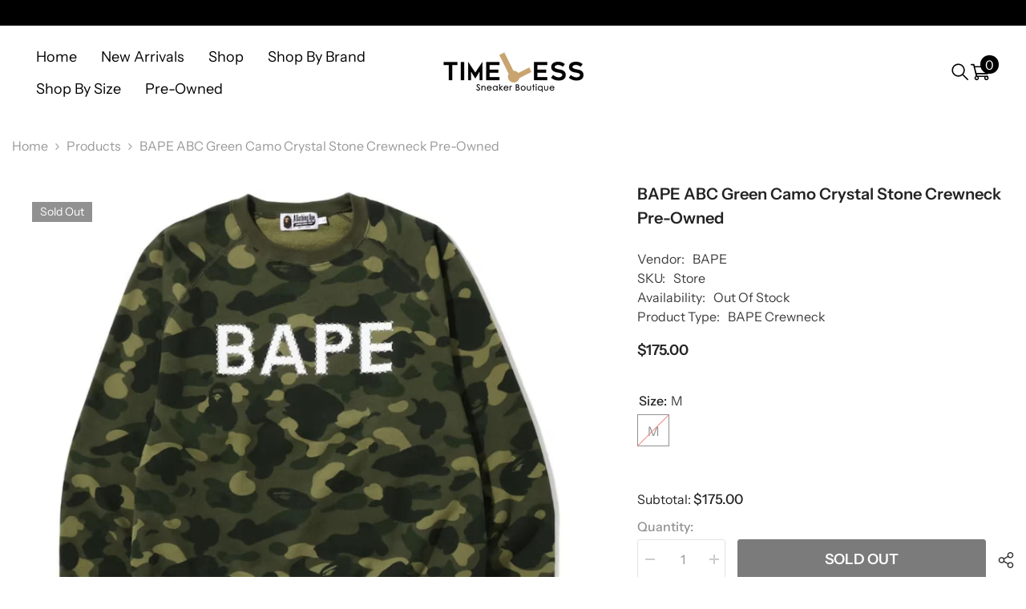

--- FILE ---
content_type: text/html; charset=utf-8
request_url: https://timeless-sneakers.com/products/bape-abc-green-camo-crystal-stone-crewneck
body_size: 63379
content:
<!doctype html><html class="no-js" lang="en">
    <head>
        <meta charset="utf-8">
        <meta http-equiv="X-UA-Compatible" content="IE=edge">
        <meta name="viewport" content="width=device-width,initial-scale=1">
        <meta name="theme-color" content="">
        <link rel="canonical" href="https://timeless-sneakers.com/products/bape-abc-green-camo-crystal-stone-crewneck" canonical-shop-url="https://timeless-sneakers.com/"><link rel="preconnect" href="https://cdn.shopify.com" crossorigin>
        <title>BAPE ABC Green Camo Crystal Stone Crewneck Pre-Owned  &ndash; Timeless Sneaker Boutique</title><meta name="description" content="BAPE ABC Green Camo Crystal Stone Crewneck Pre-Owned Style:  Release Date:  100% Authentic, Guaranteed">

<meta property="og:site_name" content="Timeless Sneaker Boutique">
<meta property="og:url" content="https://timeless-sneakers.com/products/bape-abc-green-camo-crystal-stone-crewneck">
<meta property="og:title" content="BAPE ABC Green Camo Crystal Stone Crewneck Pre-Owned">
<meta property="og:type" content="product">
<meta property="og:description" content="BAPE ABC Green Camo Crystal Stone Crewneck Pre-Owned Style:  Release Date:  100% Authentic, Guaranteed"><meta property="og:image" content="http://timeless-sneakers.com/cdn/shop/files/d110e0916a31d977df2acfdeab8dc877.png?v=1707589065">
  <meta property="og:image:secure_url" content="https://timeless-sneakers.com/cdn/shop/files/d110e0916a31d977df2acfdeab8dc877.png?v=1707589065">
  <meta property="og:image:width" content="802">
  <meta property="og:image:height" content="736"><meta property="og:price:amount" content="175.00">
  <meta property="og:price:currency" content="USD"><meta name="twitter:card" content="summary_large_image">
<meta name="twitter:title" content="BAPE ABC Green Camo Crystal Stone Crewneck Pre-Owned">
<meta name="twitter:description" content="BAPE ABC Green Camo Crystal Stone Crewneck Pre-Owned Style:  Release Date:  100% Authentic, Guaranteed">

        <script>window.performance && window.performance.mark && window.performance.mark('shopify.content_for_header.start');</script><meta id="shopify-digital-wallet" name="shopify-digital-wallet" content="/60555952386/digital_wallets/dialog">
<meta name="shopify-checkout-api-token" content="aeea517b089c6d3456abec3b5ce8a8aa">
<link rel="alternate" type="application/json+oembed" href="https://timeless-sneakers.com/products/bape-abc-green-camo-crystal-stone-crewneck.oembed">
<script async="async" src="/checkouts/internal/preloads.js?locale=en-US"></script>
<link rel="preconnect" href="https://shop.app" crossorigin="anonymous">
<script async="async" src="https://shop.app/checkouts/internal/preloads.js?locale=en-US&shop_id=60555952386" crossorigin="anonymous"></script>
<script id="apple-pay-shop-capabilities" type="application/json">{"shopId":60555952386,"countryCode":"US","currencyCode":"USD","merchantCapabilities":["supports3DS"],"merchantId":"gid:\/\/shopify\/Shop\/60555952386","merchantName":"Timeless Sneaker Boutique","requiredBillingContactFields":["postalAddress","email","phone"],"requiredShippingContactFields":["postalAddress","email","phone"],"shippingType":"shipping","supportedNetworks":["visa","masterCard","amex","discover","elo","jcb"],"total":{"type":"pending","label":"Timeless Sneaker Boutique","amount":"1.00"},"shopifyPaymentsEnabled":true,"supportsSubscriptions":true}</script>
<script id="shopify-features" type="application/json">{"accessToken":"aeea517b089c6d3456abec3b5ce8a8aa","betas":["rich-media-storefront-analytics"],"domain":"timeless-sneakers.com","predictiveSearch":true,"shopId":60555952386,"locale":"en"}</script>
<script>var Shopify = Shopify || {};
Shopify.shop = "timeless-sneaker-boutique.myshopify.com";
Shopify.locale = "en";
Shopify.currency = {"active":"USD","rate":"1.0"};
Shopify.country = "US";
Shopify.theme = {"name":"BlueCow","id":143376089346,"schema_name":"Ella","schema_version":"6.6.1","theme_store_id":null,"role":"main"};
Shopify.theme.handle = "null";
Shopify.theme.style = {"id":null,"handle":null};
Shopify.cdnHost = "timeless-sneakers.com/cdn";
Shopify.routes = Shopify.routes || {};
Shopify.routes.root = "/";</script>
<script type="module">!function(o){(o.Shopify=o.Shopify||{}).modules=!0}(window);</script>
<script>!function(o){function n(){var o=[];function n(){o.push(Array.prototype.slice.apply(arguments))}return n.q=o,n}var t=o.Shopify=o.Shopify||{};t.loadFeatures=n(),t.autoloadFeatures=n()}(window);</script>
<script>
  window.ShopifyPay = window.ShopifyPay || {};
  window.ShopifyPay.apiHost = "shop.app\/pay";
  window.ShopifyPay.redirectState = null;
</script>
<script id="shop-js-analytics" type="application/json">{"pageType":"product"}</script>
<script defer="defer" async type="module" src="//timeless-sneakers.com/cdn/shopifycloud/shop-js/modules/v2/client.init-shop-cart-sync_BT-GjEfc.en.esm.js"></script>
<script defer="defer" async type="module" src="//timeless-sneakers.com/cdn/shopifycloud/shop-js/modules/v2/chunk.common_D58fp_Oc.esm.js"></script>
<script defer="defer" async type="module" src="//timeless-sneakers.com/cdn/shopifycloud/shop-js/modules/v2/chunk.modal_xMitdFEc.esm.js"></script>
<script type="module">
  await import("//timeless-sneakers.com/cdn/shopifycloud/shop-js/modules/v2/client.init-shop-cart-sync_BT-GjEfc.en.esm.js");
await import("//timeless-sneakers.com/cdn/shopifycloud/shop-js/modules/v2/chunk.common_D58fp_Oc.esm.js");
await import("//timeless-sneakers.com/cdn/shopifycloud/shop-js/modules/v2/chunk.modal_xMitdFEc.esm.js");

  window.Shopify.SignInWithShop?.initShopCartSync?.({"fedCMEnabled":true,"windoidEnabled":true});

</script>
<script defer="defer" async type="module" src="//timeless-sneakers.com/cdn/shopifycloud/shop-js/modules/v2/client.payment-terms_Ci9AEqFq.en.esm.js"></script>
<script defer="defer" async type="module" src="//timeless-sneakers.com/cdn/shopifycloud/shop-js/modules/v2/chunk.common_D58fp_Oc.esm.js"></script>
<script defer="defer" async type="module" src="//timeless-sneakers.com/cdn/shopifycloud/shop-js/modules/v2/chunk.modal_xMitdFEc.esm.js"></script>
<script type="module">
  await import("//timeless-sneakers.com/cdn/shopifycloud/shop-js/modules/v2/client.payment-terms_Ci9AEqFq.en.esm.js");
await import("//timeless-sneakers.com/cdn/shopifycloud/shop-js/modules/v2/chunk.common_D58fp_Oc.esm.js");
await import("//timeless-sneakers.com/cdn/shopifycloud/shop-js/modules/v2/chunk.modal_xMitdFEc.esm.js");

  
</script>
<script>
  window.Shopify = window.Shopify || {};
  if (!window.Shopify.featureAssets) window.Shopify.featureAssets = {};
  window.Shopify.featureAssets['shop-js'] = {"shop-cart-sync":["modules/v2/client.shop-cart-sync_DZOKe7Ll.en.esm.js","modules/v2/chunk.common_D58fp_Oc.esm.js","modules/v2/chunk.modal_xMitdFEc.esm.js"],"init-fed-cm":["modules/v2/client.init-fed-cm_B6oLuCjv.en.esm.js","modules/v2/chunk.common_D58fp_Oc.esm.js","modules/v2/chunk.modal_xMitdFEc.esm.js"],"shop-cash-offers":["modules/v2/client.shop-cash-offers_D2sdYoxE.en.esm.js","modules/v2/chunk.common_D58fp_Oc.esm.js","modules/v2/chunk.modal_xMitdFEc.esm.js"],"shop-login-button":["modules/v2/client.shop-login-button_QeVjl5Y3.en.esm.js","modules/v2/chunk.common_D58fp_Oc.esm.js","modules/v2/chunk.modal_xMitdFEc.esm.js"],"pay-button":["modules/v2/client.pay-button_DXTOsIq6.en.esm.js","modules/v2/chunk.common_D58fp_Oc.esm.js","modules/v2/chunk.modal_xMitdFEc.esm.js"],"shop-button":["modules/v2/client.shop-button_DQZHx9pm.en.esm.js","modules/v2/chunk.common_D58fp_Oc.esm.js","modules/v2/chunk.modal_xMitdFEc.esm.js"],"avatar":["modules/v2/client.avatar_BTnouDA3.en.esm.js"],"init-windoid":["modules/v2/client.init-windoid_CR1B-cfM.en.esm.js","modules/v2/chunk.common_D58fp_Oc.esm.js","modules/v2/chunk.modal_xMitdFEc.esm.js"],"init-shop-for-new-customer-accounts":["modules/v2/client.init-shop-for-new-customer-accounts_C_vY_xzh.en.esm.js","modules/v2/client.shop-login-button_QeVjl5Y3.en.esm.js","modules/v2/chunk.common_D58fp_Oc.esm.js","modules/v2/chunk.modal_xMitdFEc.esm.js"],"init-shop-email-lookup-coordinator":["modules/v2/client.init-shop-email-lookup-coordinator_BI7n9ZSv.en.esm.js","modules/v2/chunk.common_D58fp_Oc.esm.js","modules/v2/chunk.modal_xMitdFEc.esm.js"],"init-shop-cart-sync":["modules/v2/client.init-shop-cart-sync_BT-GjEfc.en.esm.js","modules/v2/chunk.common_D58fp_Oc.esm.js","modules/v2/chunk.modal_xMitdFEc.esm.js"],"shop-toast-manager":["modules/v2/client.shop-toast-manager_DiYdP3xc.en.esm.js","modules/v2/chunk.common_D58fp_Oc.esm.js","modules/v2/chunk.modal_xMitdFEc.esm.js"],"init-customer-accounts":["modules/v2/client.init-customer-accounts_D9ZNqS-Q.en.esm.js","modules/v2/client.shop-login-button_QeVjl5Y3.en.esm.js","modules/v2/chunk.common_D58fp_Oc.esm.js","modules/v2/chunk.modal_xMitdFEc.esm.js"],"init-customer-accounts-sign-up":["modules/v2/client.init-customer-accounts-sign-up_iGw4briv.en.esm.js","modules/v2/client.shop-login-button_QeVjl5Y3.en.esm.js","modules/v2/chunk.common_D58fp_Oc.esm.js","modules/v2/chunk.modal_xMitdFEc.esm.js"],"shop-follow-button":["modules/v2/client.shop-follow-button_CqMgW2wH.en.esm.js","modules/v2/chunk.common_D58fp_Oc.esm.js","modules/v2/chunk.modal_xMitdFEc.esm.js"],"checkout-modal":["modules/v2/client.checkout-modal_xHeaAweL.en.esm.js","modules/v2/chunk.common_D58fp_Oc.esm.js","modules/v2/chunk.modal_xMitdFEc.esm.js"],"shop-login":["modules/v2/client.shop-login_D91U-Q7h.en.esm.js","modules/v2/chunk.common_D58fp_Oc.esm.js","modules/v2/chunk.modal_xMitdFEc.esm.js"],"lead-capture":["modules/v2/client.lead-capture_BJmE1dJe.en.esm.js","modules/v2/chunk.common_D58fp_Oc.esm.js","modules/v2/chunk.modal_xMitdFEc.esm.js"],"payment-terms":["modules/v2/client.payment-terms_Ci9AEqFq.en.esm.js","modules/v2/chunk.common_D58fp_Oc.esm.js","modules/v2/chunk.modal_xMitdFEc.esm.js"]};
</script>
<script>(function() {
  var isLoaded = false;
  function asyncLoad() {
    if (isLoaded) return;
    isLoaded = true;
    var urls = ["https:\/\/d3azqz9xba9gwd.cloudfront.net\/storage\/scripts\/timeless-sneaker-boutique.20230627052651.scripttag.js?shop=timeless-sneaker-boutique.myshopify.com"];
    for (var i = 0; i < urls.length; i++) {
      var s = document.createElement('script');
      s.type = 'text/javascript';
      s.async = true;
      s.src = urls[i];
      var x = document.getElementsByTagName('script')[0];
      x.parentNode.insertBefore(s, x);
    }
  };
  if(window.attachEvent) {
    window.attachEvent('onload', asyncLoad);
  } else {
    window.addEventListener('load', asyncLoad, false);
  }
})();</script>
<script id="__st">var __st={"a":60555952386,"offset":-18000,"reqid":"419287ac-ebba-4adb-8023-91dd15bc499d-1769067511","pageurl":"timeless-sneakers.com\/products\/bape-abc-green-camo-crystal-stone-crewneck","u":"e284285e8030","p":"product","rtyp":"product","rid":8341400518914};</script>
<script>window.ShopifyPaypalV4VisibilityTracking = true;</script>
<script id="captcha-bootstrap">!function(){'use strict';const t='contact',e='account',n='new_comment',o=[[t,t],['blogs',n],['comments',n],[t,'customer']],c=[[e,'customer_login'],[e,'guest_login'],[e,'recover_customer_password'],[e,'create_customer']],r=t=>t.map((([t,e])=>`form[action*='/${t}']:not([data-nocaptcha='true']) input[name='form_type'][value='${e}']`)).join(','),a=t=>()=>t?[...document.querySelectorAll(t)].map((t=>t.form)):[];function s(){const t=[...o],e=r(t);return a(e)}const i='password',u='form_key',d=['recaptcha-v3-token','g-recaptcha-response','h-captcha-response',i],f=()=>{try{return window.sessionStorage}catch{return}},m='__shopify_v',_=t=>t.elements[u];function p(t,e,n=!1){try{const o=window.sessionStorage,c=JSON.parse(o.getItem(e)),{data:r}=function(t){const{data:e,action:n}=t;return t[m]||n?{data:e,action:n}:{data:t,action:n}}(c);for(const[e,n]of Object.entries(r))t.elements[e]&&(t.elements[e].value=n);n&&o.removeItem(e)}catch(o){console.error('form repopulation failed',{error:o})}}const l='form_type',E='cptcha';function T(t){t.dataset[E]=!0}const w=window,h=w.document,L='Shopify',v='ce_forms',y='captcha';let A=!1;((t,e)=>{const n=(g='f06e6c50-85a8-45c8-87d0-21a2b65856fe',I='https://cdn.shopify.com/shopifycloud/storefront-forms-hcaptcha/ce_storefront_forms_captcha_hcaptcha.v1.5.2.iife.js',D={infoText:'Protected by hCaptcha',privacyText:'Privacy',termsText:'Terms'},(t,e,n)=>{const o=w[L][v],c=o.bindForm;if(c)return c(t,g,e,D).then(n);var r;o.q.push([[t,g,e,D],n]),r=I,A||(h.body.append(Object.assign(h.createElement('script'),{id:'captcha-provider',async:!0,src:r})),A=!0)});var g,I,D;w[L]=w[L]||{},w[L][v]=w[L][v]||{},w[L][v].q=[],w[L][y]=w[L][y]||{},w[L][y].protect=function(t,e){n(t,void 0,e),T(t)},Object.freeze(w[L][y]),function(t,e,n,w,h,L){const[v,y,A,g]=function(t,e,n){const i=e?o:[],u=t?c:[],d=[...i,...u],f=r(d),m=r(i),_=r(d.filter((([t,e])=>n.includes(e))));return[a(f),a(m),a(_),s()]}(w,h,L),I=t=>{const e=t.target;return e instanceof HTMLFormElement?e:e&&e.form},D=t=>v().includes(t);t.addEventListener('submit',(t=>{const e=I(t);if(!e)return;const n=D(e)&&!e.dataset.hcaptchaBound&&!e.dataset.recaptchaBound,o=_(e),c=g().includes(e)&&(!o||!o.value);(n||c)&&t.preventDefault(),c&&!n&&(function(t){try{if(!f())return;!function(t){const e=f();if(!e)return;const n=_(t);if(!n)return;const o=n.value;o&&e.removeItem(o)}(t);const e=Array.from(Array(32),(()=>Math.random().toString(36)[2])).join('');!function(t,e){_(t)||t.append(Object.assign(document.createElement('input'),{type:'hidden',name:u})),t.elements[u].value=e}(t,e),function(t,e){const n=f();if(!n)return;const o=[...t.querySelectorAll(`input[type='${i}']`)].map((({name:t})=>t)),c=[...d,...o],r={};for(const[a,s]of new FormData(t).entries())c.includes(a)||(r[a]=s);n.setItem(e,JSON.stringify({[m]:1,action:t.action,data:r}))}(t,e)}catch(e){console.error('failed to persist form',e)}}(e),e.submit())}));const S=(t,e)=>{t&&!t.dataset[E]&&(n(t,e.some((e=>e===t))),T(t))};for(const o of['focusin','change'])t.addEventListener(o,(t=>{const e=I(t);D(e)&&S(e,y())}));const B=e.get('form_key'),M=e.get(l),P=B&&M;t.addEventListener('DOMContentLoaded',(()=>{const t=y();if(P)for(const e of t)e.elements[l].value===M&&p(e,B);[...new Set([...A(),...v().filter((t=>'true'===t.dataset.shopifyCaptcha))])].forEach((e=>S(e,t)))}))}(h,new URLSearchParams(w.location.search),n,t,e,['guest_login'])})(!0,!0)}();</script>
<script integrity="sha256-4kQ18oKyAcykRKYeNunJcIwy7WH5gtpwJnB7kiuLZ1E=" data-source-attribution="shopify.loadfeatures" defer="defer" src="//timeless-sneakers.com/cdn/shopifycloud/storefront/assets/storefront/load_feature-a0a9edcb.js" crossorigin="anonymous"></script>
<script crossorigin="anonymous" defer="defer" src="//timeless-sneakers.com/cdn/shopifycloud/storefront/assets/shopify_pay/storefront-65b4c6d7.js?v=20250812"></script>
<script data-source-attribution="shopify.dynamic_checkout.dynamic.init">var Shopify=Shopify||{};Shopify.PaymentButton=Shopify.PaymentButton||{isStorefrontPortableWallets:!0,init:function(){window.Shopify.PaymentButton.init=function(){};var t=document.createElement("script");t.src="https://timeless-sneakers.com/cdn/shopifycloud/portable-wallets/latest/portable-wallets.en.js",t.type="module",document.head.appendChild(t)}};
</script>
<script data-source-attribution="shopify.dynamic_checkout.buyer_consent">
  function portableWalletsHideBuyerConsent(e){var t=document.getElementById("shopify-buyer-consent"),n=document.getElementById("shopify-subscription-policy-button");t&&n&&(t.classList.add("hidden"),t.setAttribute("aria-hidden","true"),n.removeEventListener("click",e))}function portableWalletsShowBuyerConsent(e){var t=document.getElementById("shopify-buyer-consent"),n=document.getElementById("shopify-subscription-policy-button");t&&n&&(t.classList.remove("hidden"),t.removeAttribute("aria-hidden"),n.addEventListener("click",e))}window.Shopify?.PaymentButton&&(window.Shopify.PaymentButton.hideBuyerConsent=portableWalletsHideBuyerConsent,window.Shopify.PaymentButton.showBuyerConsent=portableWalletsShowBuyerConsent);
</script>
<script>
  function portableWalletsCleanup(e){e&&e.src&&console.error("Failed to load portable wallets script "+e.src);var t=document.querySelectorAll("shopify-accelerated-checkout .shopify-payment-button__skeleton, shopify-accelerated-checkout-cart .wallet-cart-button__skeleton"),e=document.getElementById("shopify-buyer-consent");for(let e=0;e<t.length;e++)t[e].remove();e&&e.remove()}function portableWalletsNotLoadedAsModule(e){e instanceof ErrorEvent&&"string"==typeof e.message&&e.message.includes("import.meta")&&"string"==typeof e.filename&&e.filename.includes("portable-wallets")&&(window.removeEventListener("error",portableWalletsNotLoadedAsModule),window.Shopify.PaymentButton.failedToLoad=e,"loading"===document.readyState?document.addEventListener("DOMContentLoaded",window.Shopify.PaymentButton.init):window.Shopify.PaymentButton.init())}window.addEventListener("error",portableWalletsNotLoadedAsModule);
</script>

<script type="module" src="https://timeless-sneakers.com/cdn/shopifycloud/portable-wallets/latest/portable-wallets.en.js" onError="portableWalletsCleanup(this)" crossorigin="anonymous"></script>
<script nomodule>
  document.addEventListener("DOMContentLoaded", portableWalletsCleanup);
</script>

<link id="shopify-accelerated-checkout-styles" rel="stylesheet" media="screen" href="https://timeless-sneakers.com/cdn/shopifycloud/portable-wallets/latest/accelerated-checkout-backwards-compat.css" crossorigin="anonymous">
<style id="shopify-accelerated-checkout-cart">
        #shopify-buyer-consent {
  margin-top: 1em;
  display: inline-block;
  width: 100%;
}

#shopify-buyer-consent.hidden {
  display: none;
}

#shopify-subscription-policy-button {
  background: none;
  border: none;
  padding: 0;
  text-decoration: underline;
  font-size: inherit;
  cursor: pointer;
}

#shopify-subscription-policy-button::before {
  box-shadow: none;
}

      </style>
<script id="sections-script" data-sections="header-navigation-hamburger,header-mobile" defer="defer" src="//timeless-sneakers.com/cdn/shop/t/5/compiled_assets/scripts.js?v=3462"></script>
<script>window.performance && window.performance.mark && window.performance.mark('shopify.content_for_header.end');</script>
        <style>
        
        
        

        @font-face { font-display: swap;
  font-family: "Instrument Sans";
  font-weight: 400;
  font-style: normal;
  src: url("//timeless-sneakers.com/cdn/fonts/instrument_sans/instrumentsans_n4.db86542ae5e1596dbdb28c279ae6c2086c4c5bfa.woff2") format("woff2"),
       url("//timeless-sneakers.com/cdn/fonts/instrument_sans/instrumentsans_n4.510f1b081e58d08c30978f465518799851ef6d8b.woff") format("woff");
}

        @font-face { font-display: swap;
  font-family: "Instrument Sans";
  font-weight: 500;
  font-style: normal;
  src: url("//timeless-sneakers.com/cdn/fonts/instrument_sans/instrumentsans_n5.1ce463e1cc056566f977610764d93d4704464858.woff2") format("woff2"),
       url("//timeless-sneakers.com/cdn/fonts/instrument_sans/instrumentsans_n5.9079eb7bba230c9d8d8d3a7d101aa9d9f40b6d14.woff") format("woff");
}

        @font-face { font-display: swap;
  font-family: "Instrument Sans";
  font-weight: 600;
  font-style: normal;
  src: url("//timeless-sneakers.com/cdn/fonts/instrument_sans/instrumentsans_n6.27dc66245013a6f7f317d383a3cc9a0c347fb42d.woff2") format("woff2"),
       url("//timeless-sneakers.com/cdn/fonts/instrument_sans/instrumentsans_n6.1a71efbeeb140ec495af80aad612ad55e19e6d0e.woff") format("woff");
}

        @font-face { font-display: swap;
  font-family: "Instrument Sans";
  font-weight: 700;
  font-style: normal;
  src: url("//timeless-sneakers.com/cdn/fonts/instrument_sans/instrumentsans_n7.e4ad9032e203f9a0977786c356573ced65a7419a.woff2") format("woff2"),
       url("//timeless-sneakers.com/cdn/fonts/instrument_sans/instrumentsans_n7.b9e40f166fb7639074ba34738101a9d2990bb41a.woff") format("woff");
}


        :root {
        --font-family-1: "Instrument Sans",sans-serif;
        --font-family-2: "Instrument Sans",sans-serif;

        /* Settings Body */--font-body-family: "Instrument Sans",sans-serif;--font-body-size: 16px;--font-body-weight: 400;--body-line-height: 24px;--body-letter-spacing: 0;

        /* Settings Heading */--font-heading-family: "Instrument Sans",sans-serif;--font-heading-size: 20px;--font-heading-weight: 700;--font-heading-style: normal;--heading-line-height: 24px;--heading-letter-spacing: 0;--heading-text-transform: none;--heading-border-height: 2px;

        /* Menu Lv1 */--font-menu-lv1-family: "Instrument Sans",sans-serif;--font-menu-lv1-size: 18px;--font-menu-lv1-weight: 400;--menu-lv1-line-height: 22px;--menu-lv1-letter-spacing: 0;--menu-lv1-text-transform: capitalize;

        /* Menu Lv2 */--font-menu-lv2-family: "Instrument Sans",sans-serif;--font-menu-lv2-size: 16px;--font-menu-lv2-weight: 400;--menu-lv2-line-height: 22px;--menu-lv2-letter-spacing: 0;--menu-lv2-text-transform: capitalize;

        /* Menu Lv3 */--font-menu-lv3-family: "Instrument Sans",sans-serif;--font-menu-lv3-size: 16px;--font-menu-lv3-weight: 400;--menu-lv3-line-height: 22px;--menu-lv3-letter-spacing: 0;--menu-lv3-text-transform: capitalize;

        /* Mega Menu Lv2 */--font-mega-menu-lv2-family: "Instrument Sans",sans-serif;--font-mega-menu-lv2-size: 16px;--font-mega-menu-lv2-weight: 600;--font-mega-menu-lv2-style: normal;--mega-menu-lv2-line-height: 22px;--mega-menu-lv2-letter-spacing: .02em;--mega-menu-lv2-text-transform: uppercase;

        /* Mega Menu Lv3 */--font-mega-menu-lv3-family: "Instrument Sans",sans-serif;--font-mega-menu-lv3-size: 16px;--font-mega-menu-lv3-weight: 400;--mega-menu-lv3-line-height: 22px;--mega-menu-lv3-letter-spacing: .02em;--mega-menu-lv3-text-transform: capitalize;

        /* Product Card Title */--product-title-font: "Instrument Sans",sans-serif;--product-title-font-size : 20px;--product-title-font-weight : 400;--product-title-line-height: 24px;--product-title-letter-spacing: 0;--product-title-line-text : 2;--product-title-text-transform : capitalize;--product-title-margin-bottom: 7px;

        /* Product Card Vendor */--product-vendor-font: "Instrument Sans",sans-serif;--product-vendor-font-size : 15px;--product-vendor-font-weight : 700;--product-vendor-font-style : normal;--product-vendor-line-height: 26px;--product-vendor-letter-spacing: -.01em;--product-vendor-text-transform : capitalize;--product-vendor-margin-bottom: 2px;--product-vendor-margin-top: 0px;

        /* Product Card Price */--product-price-font: "Instrument Sans",sans-serif;--product-price-font-size : 18px;--product-price-font-weight : 600;--product-price-line-height: 22px;--product-price-letter-spacing: -.01em;--product-price-margin-top: 0px;--product-price-margin-bottom: 13px;

        /* Product Card Badge */--badge-font: "Instrument Sans",sans-serif;--badge-font-size : 14px;--badge-font-weight : 400;--badge-text-transform : capitalize;--badge-letter-spacing: 0;--badge-line-height: 20px;--badge-border-radius: 0px;--badge-padding-top: 2px;--badge-padding-bottom: 3px;--badge-padding-left-right: 10px;--badge-postion-top: 25px;--badge-postion-left-right: 25px;

        /* Product Quickview */
        --product-quickview-font-size : 12px; --product-quickview-line-height: 23px; --product-quickview-border-radius: 1px; --product-quickview-padding-top: 0px; --product-quickview-padding-bottom: 0px; --product-quickview-padding-left-right: 7px; --product-quickview-sold-out-product: #e95144;--product-quickview-box-shadow: none;/* Blog Card Tile */--blog-title-font: "Instrument Sans",sans-serif;--blog-title-font-size : 24px; --blog-title-font-weight : 600; --blog-title-line-height: 26px; --blog-title-letter-spacing: 0; --blog-title-text-transform : none;

        /* Blog Card Info (Date, Author) */--blog-info-font: "Instrument Sans",sans-serif;--blog-info-font-size : 15px; --blog-info-font-weight : 400; --blog-info-line-height: 20px; --blog-info-letter-spacing: -.01em; --blog-info-text-transform : capitalize;

        /* Button 1 */--btn-1-font-family: "Instrument Sans",sans-serif;--btn-1-font-size: 18px; --btn-1-font-weight: 600; --btn-1-text-transform: uppercase; --btn-1-line-height: 22px; --btn-1-letter-spacing: 0; --btn-1-text-align: center; --btn-1-border-radius: 3px; --btn-1-border-width: 1px; --btn-1-border-style: solid; --btn-1-padding-top: 18px; --btn-1-padding-bottom: 20px; --btn-1-horizontal-length: 0px; --btn-1-vertical-length: 0px; --btn-1-blur-radius: 0px; --btn-1-spread: 0px;
        --btn-1-all-bg-opacity-hover: rgba(0, 0, 0, 0.5);--btn-1-inset: ;/* Button 2 */--btn-2-font-family: "Instrument Sans",sans-serif;--btn-2-font-size: 18px; --btn-2-font-weight: 600; --btn-2-text-transform: uppercase; --btn-2-line-height: 22px; --btn-2-letter-spacing: 0; --btn-2-text-align: right; --btn-2-border-radius: 3px; --btn-2-border-width: 1px; --btn-2-border-style: solid; --btn-2-padding-top: 18px; --btn-2-padding-bottom: 20px; --btn-2-horizontal-length: 0px; --btn-2-vertical-length: 0px; --btn-2-blur-radius: 0px; --btn-2-spread: 0px;
        --btn-2-all-bg-opacity: rgba(25, 145, 226, 0.5);--btn-2-all-bg-opacity-hover: rgba(0, 0, 0, 0.5);--btn-2-inset: ;/* Button 3 */--btn-3-font-family: "Instrument Sans",sans-serif;--btn-3-font-size: 18px; --btn-3-font-weight: 600; --btn-3-text-transform: uppercase; --btn-3-line-height: 22px; --btn-3-letter-spacing: 0; --btn-3-text-align: center; --btn-3-border-radius: 3px; --btn-3-border-width: 1px; --btn-3-border-style: solid; --btn-3-padding-top: 18px; --btn-3-padding-bottom: 20px; --btn-3-horizontal-length: 0px; --btn-3-vertical-length: 0px; --btn-3-blur-radius: 0px; --btn-3-spread: 0px;
        --btn-3-all-bg-opacity: rgba(0, 0, 0, 0.1);--btn-3-all-bg-opacity-hover: rgba(0, 0, 0, 0.1);--btn-3-inset: ;/* Footer Heading */--footer-heading-font-family: "Instrument Sans",sans-serif;--footer-heading-font-size : 15px; --footer-heading-font-weight : 600; --footer-heading-line-height : 22px; --footer-heading-letter-spacing : .05em; --footer-heading-text-transform : uppercase;

        /* Footer Link */--footer-link-font-family: "Instrument Sans",sans-serif;--footer-link-font-size : 12px; --footer-link-font-weight : ; --footer-link-line-height : 28px; --footer-link-letter-spacing : .02em; --footer-link-text-transform : capitalize;

        /* Page Title */--font-page-title-family: "Instrument Sans",sans-serif;--font-page-title-size: 20px; --font-page-title-weight: 700; --font-page-title-style: normal; --page-title-line-height: 20px; --page-title-letter-spacing: .05em; --page-title-text-transform: uppercase;

        /* Font Product Tab Title */
        --font-tab-type-1: "Instrument Sans",sans-serif; --font-tab-type-2: "Instrument Sans",sans-serif;

        /* Text Size */
        --text-size-font-size : 14px; --text-size-font-weight : 400; --text-size-line-height : 22px; --text-size-letter-spacing : 0; --text-size-text-transform : uppercase; --text-size-color : #787878;

        /* Font Weight */
        --font-weight-normal: 400; --font-weight-medium: 500; --font-weight-semibold: 600; --font-weight-bold: 700; --font-weight-bolder: 800; --font-weight-black: 900;

        /* Radio Button */
        --form-label-checkbox-before-bg: #fff; --form-label-checkbox-before-border: #cecece; --form-label-checkbox-before-bg-checked: #000;

        /* Conatiner */
        --body-custom-width-container: 1800px;

        /* Layout Boxed */
        --color-background-layout-boxed: #f8f8f8;/* Arrow */
        --position-horizontal-slick-arrow: 100px;

        /* General Color*/
        --color-text: #232323; --color-text2: #969696; --color-global: #232323; --color-white: #FFFFFF; --color-grey: #868686; --color-black: #202020; --color-base-text-rgb: 35, 35, 35; --color-base-text2-rgb: 150, 150, 150; --color-background: #ffffff; --color-background-rgb: 255, 255, 255; --color-background-overylay: rgba(255, 255, 255, 0.9); --color-base-accent-text: ; --color-base-accent-1: ; --color-base-accent-2: ; --color-link: #000000; --color-link-hover: #232323; --color-error: #D93333; --color-error-bg: #FCEEEE; --color-success: #5A5A5A; --color-success-bg: #DFF0D8; --color-info: #202020; --color-info-bg: #FFF2DD; --color-link-underline: rgba(0, 0, 0, 0.5); --color-breadcrumb: #999999; --colors-breadcrumb-hover: #232323;--colors-breadcrumb-active: #999999; --border-global: #e6e6e6; --bg-global: #fafafa; --bg-planceholder: #d9d9d9; --color-warning: #fff; --bg-warning: #e0b252; --color-background-10 : #e9e9e9; --color-background-20 : #d3d3d3; --color-background-30 : #bdbdbd; --color-background-50 : #919191; --color-background-global : #919191;

        /* Arrow Color */
        --arrow-color: #000000; --arrow-background-color: #FFFFFF; --arrow-border-color: #FFFFFF;--arrow-color-hover: #716b6b;--arrow-background-color-hover: #FFFFFF;--arrow-border-color-hover: #FFFFFF;--arrow-width: 100px;--arrow-height: 80px;--arrow-size: px;--arrow-size-icon: 90px;--arrow-border-radius: 0%;--arrow-border-width: 1px;--arrow-width-half: -50px;

        /* Pagination Color */
        --pagination-item-color: #3c3c3c; --pagination-item-color-active: #3c3c3c; --pagination-item-bg-color: #fff;--pagination-item-bg-color-active: #fff;--pagination-item-border-color: #fff;--pagination-item-border-color-active: #ffffff;--pagination-arrow-color: #3c3c3c;--pagination-arrow-color-active: #3c3c3c;--pagination-arrow-bg-color: #fff;--pagination-arrow-bg-color-active: #fff;--pagination-arrow-border-color: #fff;--pagination-arrow-border-color-active: #fff;

        /* Dots Color */
        --dots-color: transparent;--dots-border-color: #000000;--dots-color-active: #000000;--dots-border-color-active: #000000;--dots-style2-background-opacity: #00000050;--dots-width: 14px;--dots-height: 14px;

        /* Button Color */
        --btn-1-color: #FFFFFF;--btn-1-bg: #ec4b2a;--btn-1-border: #ec4b2a;--btn-1-color-hover: #ec4b2a;--btn-1-bg-hover: #ffffff;--btn-1-border-hover: #ec4b2a;
        --btn-2-color: #232323;--btn-2-bg: #FFFFFF;--btn-2-border: #727272;--btn-2-color-hover: #FFFFFF;--btn-2-bg-hover: #232323;--btn-2-border-hover: #232323;
        --btn-3-color: #FFFFFF;--btn-3-bg: #e9514b;--btn-3-border: #e9514b;--btn-3-color-hover: #ffffff;--btn-3-bg-hover: #e9514b;--btn-3-border-hover: #e9514b;
        --anchor-transition: all ease .3s;--bg-white: #ffffff;--bg-black: #000000;--bg-grey: #808080;--icon: var(--color-text);--text-cart: #3c3c3c;--duration-short: 100ms;--duration-default: 350ms;--duration-long: 500ms;--form-input-bg: #ffffff;--form-input-border: #c7c7c7;--form-input-color: #232323;--form-input-placeholder: #868686;--form-label: #232323;

        --new-badge-color: #000000;--new-badge-bg: rgba(0,0,0,0);--sale-badge-color: #FFFFFF;--sale-badge-bg: #ff0000;--sold-out-badge-color: #ffffff;--sold-out-badge-bg: #919191;--custom-badge-color: #ffffff;--custom-badge-bg: #ffbb49;--bundle-badge-color: #ffffff;--bundle-badge-bg: #f36430;
        
        --product-title-color : #313131;--product-title-color-hover : #313131;--product-vendor-color : #000000;--product-price-color : #313131;--product-sale-price-color : #e40d0d;--product-compare-price-color : #696969;--product-countdown-color : #c12e48;--product-countdown-bg-color : #ffffff;

        --product-swatch-border : #cbcbcb;--product-swatch-border-active : #232323;--product-swatch-width : 40px;--product-swatch-height : 40px;--product-swatch-border-radius : 0px;--product-swatch-color-width : 40px;--product-swatch-color-height : 40px;--product-swatch-color-border-radius : 20px;

        --product-wishlist-color : #000000;--product-wishlist-bg : #ffffff;--product-wishlist-border : transparent;--product-wishlist-color-added : #ffffff;--product-wishlist-bg-added : #000000;--product-wishlist-border-added : transparent;--product-compare-color : #000000;--product-compare-bg : #FFFFFF;--product-compare-color-added : #D12442; --product-compare-bg-added : #FFFFFF; --product-hot-stock-text-color : #d62828; --product-quick-view-color : #000000; --product-cart-image-fit : contain; --product-title-variant-font-size: 16px;--product-quick-view-bg : #FFFFFF;--product-quick-view-bg-above-button: rgba(255, 255, 255, 0.7);--product-quick-view-color-hover : #FFFFFF;--product-quick-view-bg-hover : #000000;--product-action-color : #ffffff;--product-action-bg : #0f0f0f;--product-action-border : #0f0f0f;--product-action-color-hover : #0f0f0f;--product-action-bg-hover : #ffffff;--product-action-border-hover : #0f0f0f;

        /* Multilevel Category Filter */
        --color-label-multiLevel-categories: #232323;--bg-label-multiLevel-categories: #fff;--color-button-multiLevel-categories: #fff;--bg-button-multiLevel-categories: #ff8b21;--border-button-multiLevel-categories: transparent;--hover-color-button-multiLevel-categories: #fff;--hover-bg-button-multiLevel-categories: #ff8b21;--cart-item-bg : #ffffff;--cart-item-border : #e8e8e8;--cart-item-border-width : 1px;--cart-item-border-style : solid;--w-product-swatch-custom: 28px;--h-product-swatch-custom: 28px;--w-product-swatch-custom-mb: 28px;--h-product-swatch-custom-mb: 28px;--font-size-product-swatch-more: 12px;--swatch-border : #cbcbcb;--swatch-border-active : #232323;

        --variant-size: #232323;--variant-size-border: #e7e7e7;--variant-size-bg: #ffffff;--variant-size-hover: #ffffff;--variant-size-border-hover: #232323;--variant-size-bg-hover: #232323;--variant-bg : #ffffff; --variant-color : #232323; --variant-bg-active : #ffffff; --variant-color-active : #232323;

        --fontsize-text-social: 12px;
        --page-content-distance: 64px;--sidebar-content-distance: 40px;--button-transition-ease: cubic-bezier(.25,.46,.45,.94);

        /* Loading Spinner Color */
        --spinner-top-color: #fc0; --spinner-right-color: #4dd4c6; --spinner-bottom-color: #f00; --spinner-left-color: #f6f6f6;

        /* Product Card Marquee */
        --product-marquee-background-color: ;--product-marquee-text-color: #FFFFFF;--product-marquee-text-size: 14px;--product-marquee-text-mobile-size: 14px;--product-marquee-text-weight: 400;--product-marquee-text-transform: none;--product-marquee-text-style: italic;--product-marquee-speed: ; --product-marquee-line-height: calc(var(--product-marquee-text-mobile-size) * 1.5);
    }
</style>
        <link href="//timeless-sneakers.com/cdn/shop/t/5/assets/base.css?v=15186876630527182481720377963" rel="stylesheet" type="text/css" media="all" />
<link href="//timeless-sneakers.com/cdn/shop/t/5/assets/animated.css?v=91884483947907798981720377963" rel="stylesheet" type="text/css" media="all" />
<link href="//timeless-sneakers.com/cdn/shop/t/5/assets/component-card.css?v=105615536702400533911720377963" rel="stylesheet" type="text/css" media="all" />
<link href="//timeless-sneakers.com/cdn/shop/t/5/assets/component-loading-overlay.css?v=23413779889692260311720377964" rel="stylesheet" type="text/css" media="all" />
<link href="//timeless-sneakers.com/cdn/shop/t/5/assets/component-loading-banner.css?v=54989585009056051491720377964" rel="stylesheet" type="text/css" media="all" />
<link href="//timeless-sneakers.com/cdn/shop/t/5/assets/component-quick-cart.css?v=63370866881490003141720377965" rel="stylesheet" type="text/css" media="all" />
<link rel="stylesheet" href="//timeless-sneakers.com/cdn/shop/t/5/assets/vendor.css?v=164616260963476715651720377967" media="print" onload="this.media='all'">
<noscript><link href="//timeless-sneakers.com/cdn/shop/t/5/assets/vendor.css?v=164616260963476715651720377967" rel="stylesheet" type="text/css" media="all" /></noscript>



<link href="//timeless-sneakers.com/cdn/shop/t/5/assets/component-predictive-search.css?v=110628222596022886011720377964" rel="stylesheet" type="text/css" media="all" />
<link rel="stylesheet" href="//timeless-sneakers.com/cdn/shop/t/5/assets/component-newsletter.css?v=111617043413587308161720377964" media="print" onload="this.media='all'">
<link rel="stylesheet" href="//timeless-sneakers.com/cdn/shop/t/5/assets/component-slider.css?v=37888473738646685221720377965" media="print" onload="this.media='all'">
<link rel="stylesheet" href="//timeless-sneakers.com/cdn/shop/t/5/assets/component-list-social.css?v=102044711114163579551720377964" media="print" onload="this.media='all'"><noscript><link href="//timeless-sneakers.com/cdn/shop/t/5/assets/component-newsletter.css?v=111617043413587308161720377964" rel="stylesheet" type="text/css" media="all" /></noscript>
<noscript><link href="//timeless-sneakers.com/cdn/shop/t/5/assets/component-slider.css?v=37888473738646685221720377965" rel="stylesheet" type="text/css" media="all" /></noscript>
<noscript><link href="//timeless-sneakers.com/cdn/shop/t/5/assets/component-list-social.css?v=102044711114163579551720377964" rel="stylesheet" type="text/css" media="all" /></noscript>

<style type="text/css">
	.nav-title-mobile {display: none;}.list-menu--disclosure{display: none;position: absolute;min-width: 100%;width: 22rem;background-color: var(--bg-white);box-shadow: 0 1px 4px 0 rgb(0 0 0 / 15%);padding: 5px 0 5px 20px;opacity: 0;visibility: visible;pointer-events: none;transition: opacity var(--duration-default) ease, transform var(--duration-default) ease;}.list-menu--disclosure-2{margin-left: calc(100% - 15px);z-index: 2;top: -5px;}.list-menu--disclosure:focus {outline: none;}.list-menu--disclosure.localization-selector {max-height: 18rem;overflow: auto;width: 10rem;padding: 0.5rem;}.js menu-drawer > details > summary::before, .js menu-drawer > details[open]:not(.menu-opening) > summary::before {content: '';position: absolute;cursor: default;width: 100%;height: calc(100vh - 100%);height: calc(var(--viewport-height, 100vh) - (var(--header-bottom-position, 100%)));top: 100%;left: 0;background: var(--color-foreground-50);opacity: 0;visibility: hidden;z-index: 2;transition: opacity var(--duration-default) ease,visibility var(--duration-default) ease;}menu-drawer > details[open] > summary::before {visibility: visible;opacity: 1;}.menu-drawer {position: absolute;transform: translateX(-100%);visibility: hidden;z-index: 3;left: 0;top: 100%;width: 100%;max-width: calc(100vw - 4rem);padding: 0;border: 0.1rem solid var(--color-background-10);border-left: 0;border-bottom: 0;background-color: var(--bg-white);overflow-x: hidden;}.js .menu-drawer {height: calc(100vh - 100%);height: calc(var(--viewport-height, 100vh) - (var(--header-bottom-position, 100%)));}.js details[open] > .menu-drawer, .js details[open] > .menu-drawer__submenu {transition: transform var(--duration-default) ease, visibility var(--duration-default) ease;}.no-js details[open] > .menu-drawer, .js details[open].menu-opening > .menu-drawer, details[open].menu-opening > .menu-drawer__submenu {transform: translateX(0);visibility: visible;}@media screen and (min-width: 750px) {.menu-drawer {width: 40rem;}.no-js .menu-drawer {height: auto;}}.menu-drawer__inner-container {position: relative;height: 100%;}.menu-drawer__navigation-container {display: grid;grid-template-rows: 1fr auto;align-content: space-between;overflow-y: auto;height: 100%;}.menu-drawer__navigation {padding: 0 0 5.6rem 0;}.menu-drawer__inner-submenu {height: 100%;overflow-x: hidden;overflow-y: auto;}.no-js .menu-drawer__navigation {padding: 0;}.js .menu-drawer__menu li {width: 100%;border-bottom: 1px solid #e6e6e6;overflow: hidden;}.menu-drawer__menu-item{line-height: var(--body-line-height);letter-spacing: var(--body-letter-spacing);padding: 10px 20px 10px 15px;cursor: pointer;display: flex;align-items: center;justify-content: space-between;}.menu-drawer__menu-item .label{display: inline-block;vertical-align: middle;font-size: calc(var(--font-body-size) - 4px);font-weight: var(--font-weight-normal);letter-spacing: var(--body-letter-spacing);height: 20px;line-height: 20px;margin: 0 0 0 10px;padding: 0 5px;text-transform: uppercase;text-align: center;position: relative;}.menu-drawer__menu-item .label:before{content: "";position: absolute;border: 5px solid transparent;top: 50%;left: -9px;transform: translateY(-50%);}.menu-drawer__menu-item > .icon{width: 24px;height: 24px;margin: 0 10px 0 0;}.menu-drawer__menu-item > .symbol {position: absolute;right: 20px;top: 50%;transform: translateY(-50%);display: flex;align-items: center;justify-content: center;font-size: 0;pointer-events: none;}.menu-drawer__menu-item > .symbol .icon{width: 14px;height: 14px;opacity: .6;}.menu-mobile-icon .menu-drawer__menu-item{justify-content: flex-start;}.no-js .menu-drawer .menu-drawer__menu-item > .symbol {display: none;}.js .menu-drawer__submenu {position: absolute;top: 0;width: 100%;bottom: 0;left: 0;background-color: var(--bg-white);z-index: 1;transform: translateX(100%);visibility: hidden;}.js .menu-drawer__submenu .menu-drawer__submenu {overflow-y: auto;}.menu-drawer__close-button {display: block;width: 100%;padding: 10px 15px;background-color: transparent;border: none;background: #f6f8f9;position: relative;}.menu-drawer__close-button .symbol{position: absolute;top: auto;left: 20px;width: auto;height: 22px;z-index: 10;display: flex;align-items: center;justify-content: center;font-size: 0;pointer-events: none;}.menu-drawer__close-button .icon {display: inline-block;vertical-align: middle;width: 18px;height: 18px;transform: rotate(180deg);}.menu-drawer__close-button .text{max-width: calc(100% - 50px);white-space: nowrap;overflow: hidden;text-overflow: ellipsis;display: inline-block;vertical-align: top;width: 100%;margin: 0 auto;}.no-js .menu-drawer__close-button {display: none;}.menu-drawer__utility-links {padding: 2rem;}.menu-drawer__account {display: inline-flex;align-items: center;text-decoration: none;padding: 1.2rem;margin-left: -1.2rem;font-size: 1.4rem;}.menu-drawer__account .icon-account {height: 2rem;width: 2rem;margin-right: 1rem;}.menu-drawer .list-social {justify-content: flex-start;margin-left: -1.25rem;margin-top: 2rem;}.menu-drawer .list-social:empty {display: none;}.menu-drawer .list-social__link {padding: 1.3rem 1.25rem;}

	/* Style General */
	.d-block{display: block}.d-inline-block{display: inline-block}.d-flex{display: flex}.d-none {display: none}.d-grid{display: grid}.ver-alg-mid {vertical-align: middle}.ver-alg-top{vertical-align: top}
	.flex-jc-start{justify-content:flex-start}.flex-jc-end{justify-content:flex-end}.flex-jc-center{justify-content:center}.flex-jc-between{justify-content:space-between}.flex-jc-stretch{justify-content:stretch}.flex-align-start{align-items: flex-start}.flex-align-center{align-items: center}.flex-align-end{align-items: flex-end}.flex-align-stretch{align-items:stretch}.flex-wrap{flex-wrap: wrap}.flex-nowrap{flex-wrap: nowrap}.fd-row{flex-direction:row}.fd-row-reverse{flex-direction:row-reverse}.fd-column{flex-direction:column}.fd-column-reverse{flex-direction:column-reverse}.fg-0{flex-grow:0}.fs-0{flex-shrink:0}.gap-15{gap:15px}.gap-30{gap:30px}.gap-col-30{column-gap:30px}
	.p-relative{position:relative}.p-absolute{position:absolute}.p-static{position:static}.p-fixed{position:fixed;}
	.zi-1{z-index:1}.zi-2{z-index:2}.zi-3{z-index:3}.zi-5{z-index:5}.zi-6{z-index:6}.zi-7{z-index:7}.zi-9{z-index:9}.zi-10{z-index:10}.zi-99{z-index:99} .zi-100{z-index:100} .zi-101{z-index:101}
	.top-0{top:0}.top-100{top:100%}.top-auto{top:auto}.left-0{left:0}.left-auto{left:auto}.right-0{right:0}.right-auto{right:auto}.bottom-0{bottom:0}
	.middle-y{top:50%;transform:translateY(-50%)}.middle-x{left:50%;transform:translateX(-50%)}
	.opacity-0{opacity:0}.opacity-1{opacity:1}
	.o-hidden{overflow:hidden}.o-visible{overflow:visible}.o-unset{overflow:unset}.o-x-hidden{overflow-x:hidden}.o-y-auto{overflow-y:auto;}
	.pt-0{padding-top:0}.pt-2{padding-top:2px}.pt-5{padding-top:5px}.pt-10{padding-top:10px}.pt-10-imp{padding-top:10px !important}.pt-12{padding-top:12px}.pt-16{padding-top:16px}.pt-20{padding-top:20px}.pt-24{padding-top:24px}.pt-30{padding-top:30px}.pt-32{padding-top:32px}.pt-36{padding-top:36px}.pt-48{padding-top:48px}.pb-0{padding-bottom:0}.pb-5{padding-bottom:5px}.pb-10{padding-bottom:10px}.pb-10-imp{padding-bottom:10px !important}.pb-12{padding-bottom:12px}.pb-15{padding-bottom:15px}.pb-16{padding-bottom:16px}.pb-18{padding-bottom:18px}.pb-20{padding-bottom:20px}.pb-24{padding-bottom:24px}.pb-32{padding-bottom:32px}.pb-40{padding-bottom:40px}.pb-48{padding-bottom:48px}.pb-50{padding-bottom:50px}.pb-80{padding-bottom:80px}.pb-84{padding-bottom:84px}.pr-0{padding-right:0}.pr-5{padding-right: 5px}.pr-10{padding-right:10px}.pr-20{padding-right:20px}.pr-24{padding-right:24px}.pr-30{padding-right:30px}.pr-36{padding-right:36px}.pr-80{padding-right:80px}.pl-0{padding-left:0}.pl-12{padding-left:12px}.pl-20{padding-left:20px}.pl-24{padding-left:24px}.pl-36{padding-left:36px}.pl-48{padding-left:48px}.pl-52{padding-left:52px}.pl-80{padding-left:80px}.p-zero{padding:0}
	.m-lr-auto{margin:0 auto}.m-zero{margin:0}.ml-auto{margin-left:auto}.ml-0{margin-left:0}.ml-5{margin-left:5px}.ml-15{margin-left:15px}.ml-20{margin-left:20px}.ml-30{margin-left:30px}.mr-auto{margin-right:auto}.mr-0{margin-right:0}.mr-5{margin-right:5px}.mr-10{margin-right:10px}.mr-20{margin-right:20px}.mr-30{margin-right:30px}.mt-0{margin-top: 0}.mt-10{margin-top: 10px}.mt-15{margin-top: 15px}.mt-20{margin-top: 20px}.mt-25{margin-top: 25px}.mt-30{margin-top: 30px}.mt-40{margin-top: 40px}.mt-45{margin-top: 45px}.mb-0{margin-bottom: 0}.mb-5{margin-bottom: 5px}.mb-10{margin-bottom: 10px}.mb-15{margin-bottom: 15px}.mb-18{margin-bottom: 18px}.mb-20{margin-bottom: 20px}.mb-30{margin-bottom: 30px}
	.h-0{height:0}.h-100{height:100%}.h-100v{height:100vh}.h-auto{height:auto}.mah-100{max-height:100%}.mih-15{min-height: 15px}.mih-none{min-height: unset}.lih-15{line-height: 15px}
	.w-50pc{width:50%}.w-100{width:100%}.w-100v{width:100vw}.maw-100{max-width:100%}.maw-300{max-width:300px}.maw-480{max-width: 480px}.maw-780{max-width: 780px}.w-auto{width:auto}.minw-auto{min-width: auto}.min-w-100{min-width: 100px}
	.float-l{float:left}.float-r{float:right}
	.b-zero{border:none}.br-50p{border-radius:50%}.br-zero{border-radius:0}.br-2{border-radius:2px}.bg-none{background: none}
	.stroke-w-0{stroke-width: 0px}.stroke-w-1h{stroke-width: 0.5px}.stroke-w-1{stroke-width: 1px}.stroke-w-3{stroke-width: 3px}.stroke-w-5{stroke-width: 5px}.stroke-w-7 {stroke-width: 7px}.stroke-w-10 {stroke-width: 10px}.stroke-w-12 {stroke-width: 12px}.stroke-w-15 {stroke-width: 15px}.stroke-w-20 {stroke-width: 20px}.stroke-w-25 {stroke-width: 25px}.stroke-w-30{stroke-width: 30px}.stroke-w-32 {stroke-width: 32px}.stroke-w-40 {stroke-width: 40px}
	.w-21{width: 21px}.w-23{width: 23px}.w-24{width: 24px}.h-22{height: 22px}.h-23{height: 23px}.h-24{height: 24px}.w-h-16{width: 16px;height: 16px}.w-h-17{width: 17px;height: 17px}.w-h-18 {width: 18px;height: 18px}.w-h-19{width: 19px;height: 19px}.w-h-20 {width: 20px;height: 20px}.w-h-21{width: 21px;height: 21px}.w-h-22 {width: 22px;height: 22px}.w-h-23{width: 23px;height: 23px}.w-h-24 {width: 24px;height: 24px}.w-h-25 {width: 25px;height: 25px}.w-h-26 {width: 26px;height: 26px}.w-h-27 {width: 27px;height: 27px}.w-h-28 {width: 28px;height: 28px}.w-h-29 {width: 29px;height: 29px}.w-h-30 {width: 30px;height: 30px}.w-h-31 {width: 31px;height: 31px}.w-h-32 {width: 32px;height: 32px}.w-h-33 {width: 33px;height: 33px}.w-h-34 {width: 34px;height: 34px}.w-h-35 {width: 35px;height: 35px}.w-h-36 {width: 36px;height: 36px}.w-h-37 {width: 37px;height: 37px}
	.txt-d-none{text-decoration:none}.txt-d-underline{text-decoration:underline}.txt-u-o-1{text-underline-offset: 1px}.txt-u-o-2{text-underline-offset: 2px}.txt-u-o-3{text-underline-offset: 3px}.txt-u-o-4{text-underline-offset: 4px}.txt-u-o-5{text-underline-offset: 5px}.txt-u-o-6{text-underline-offset: 6px}.txt-u-o-8{text-underline-offset: 8px}.txt-u-o-12{text-underline-offset: 12px}.txt-t-up{text-transform:uppercase}.txt-t-cap{text-transform:capitalize}
	.ft-0{font-size: 0}.ft-16{font-size: 16px}.ls-0{letter-spacing: 0}.ls-02{letter-spacing: 0.2em}.ls-05{letter-spacing: 0.5em}.ft-i{font-style: italic}
	.button-effect svg{transition: 0.3s}.button-effect:hover svg{transform: rotate(180deg)}
	.icon-effect:hover svg {transform: scale(1.15)}.icon-effect:hover .icon-search-1 {transform: rotate(-90deg) scale(1.15)}
	.link-effect > span:after, .link-effect > .text__icon:after{content: "";position: absolute;bottom: -2px;left: 0;height: 1px;width: 100%;transform: scaleX(0);transition: transform var(--duration-default) ease-out;transform-origin: right}
	.link-effect > .text__icon:after{ bottom: 0 }
	.link-effect > span:hover:after, .link-effect > .text__icon:hover:after{transform: scaleX(1);transform-origin: left}
	@media (min-width: 1025px){
		.pl-lg-80{padding-left:80px}.pr-lg-80{padding-right:80px}
	}
</style>
        <script src="//timeless-sneakers.com/cdn/shop/t/5/assets/vendor.js?v=37601539231953232631720377967" type="text/javascript"></script>
<script src="//timeless-sneakers.com/cdn/shop/t/5/assets/global.js?v=118703033798460989741720377965" type="text/javascript"></script>
<script src="//timeless-sneakers.com/cdn/shop/t/5/assets/lazysizes.min.js?v=122719776364282065531720377966" type="text/javascript"></script>
<!-- <script src="//timeless-sneakers.com/cdn/shop/t/5/assets/menu.js?v=49849284315874639661720377966" type="text/javascript"></script> --><script src="//timeless-sneakers.com/cdn/shop/t/5/assets/predictive-search.js?v=124506955346823196171720377966" defer="defer"></script>

<script>
    window.lazySizesConfig = window.lazySizesConfig || {};
    lazySizesConfig.loadMode = 1;
    window.lazySizesConfig.init = false;
    lazySizes.init();

    window.rtl_slick = false;
    window.mobile_menu = 'default';
    window.money_format = '${{amount}}';
    window.shop_currency = 'USD';
    window.currencySymbol ="$";
    window.show_multiple_currencies = false;
    window.routes = {
        root: '',
        cart: '/cart',
        cart_add_url: '/cart/add',
        cart_change_url: '/cart/change',
        cart_update_url: '/cart/update',
        collection_all: '/collections/all',
        predictive_search_url: '/search/suggest',
        search_url: '/search'
    }; 
    window.button_load_more = {
        default: `Show more`,
        loading: `Loading...`,
        view_all: `View All Collection`,
        no_more: `No More Product`
    };
    window.after_add_to_cart = {
        type: 'quick_cart',
        message: `is added to your shopping cart.`
    };
    window.variant_image_group_quick_view = false;
    window.quick_view = {
        show: true,
        show_mb: false
    };
    window.quick_shop = {
        show: true,
        see_details: `View Full Details`,
    };
    window.quick_cart = {
        show: true
    };
    window.cartStrings = {
        error: `There was an error while updating your cart. Please try again.`,
        quantityError: `You can only add [quantity] of this item to your cart.`,
        addProductOutQuantity: `You can only add [maxQuantity] of this product to your cart`,
        addProductOutQuantity2: `The quantity of this product is insufficient.`,
        cartErrorMessage: `Translation missing: en.sections.cart.cart_quantity_error_prefix`,
        soldoutText: `sold out`,
        alreadyText: `all`,
        items: `items`,
        item: `item`,
    };
    window.variantStrings = {
        addToCart: `Add to cart`,
        addingToCart: `Adding to cart...`,
        addedToCart: `Added to cart`,
        submit: `Submit`,
        soldOut: `Sold out`,
        unavailable: `Unavailable`,
        soldOut_message: `This variant is sold out!`,
        unavailable_message: `This variant is unavailable!`,
        addToCart_message: `You must select at least one products to add!`,
        select: `Select Options`,
        preOrder: `Pre-Order`,
        add: `Add`,
        unavailable_with_option: `[value] (Unavailable)`,
        hide_variants_unavailable: false
    };
    window.inventory_text = {
        hotStock: `Hurry up! only [inventory] left`,
        hotStock2: `Please hurry! Only [inventory] left in stock`,
        warningQuantity: `Maximum quantity: [inventory]`,
        inStock: `In Stock`,
        outOfStock: `Out Of Stock`,
        manyInStock: `Many In Stock`,
        show_options: `Show Variants`,
        hide_options: `Hide Variants`,
        adding : `Adding`,
        thank_you : `Thank You`,
        add_more : `Add More`,
        cart_feedback : `Added`
    };
    
    
        window.notify_me = {
            show: true,
            mail: `example@domain.com`,
            subject: `Out Of Stock Notification from Halothemes Store`,
            label: `Shopify`,
            success: `Thanks! We&#39;ve received your request and will respond shortly when this product / variant becomes available!`,
            error: `Please use a valid email address, such as john@example.com.`,
            button: `Notify me`
        };
    
    
    window.compare = {
        show: true,
        add: `Add To Compare`,
        added: `Added To Compare`,
        message: `You must select at least two products to compare!`
    };
    window.wishlist = {
        show: false,
        add: `Add to wishlist`,
        added: `Added to wishlist`,
        empty: `No product is added to your wishlist`,
        continue_shopping: `Continue Shopping`
    };
    window.pagination = {
        style: 1,
        next: `Next`,
        prev: `Prev`
    }
    window.countdown = {
        text: `Limited-Time Offers, End in:`,
        day: `D`,
        hour: `H`,
        min: `M`,
        sec: `S`,
        day_2: `Days`,
        hour_2: `Hours`,
        min_2: `Mins`,
        sec_2: `Secs`,
        days: `Days`,
        hours: `Hours`,
        mins: `Mins`,
        secs: `Secs`,
        d: `d`,
        h: `h`,
        m: `m`,
        s: `s`
    };
    window.customer_view = {
        text: `[number] customers are viewing this product`
    };

    
        window.arrows = {
            icon_next: `<button type="button" class="slick-next" aria-label="Next" role="button"><svg xmlns="http://www.w3.org/2000/svg" viewBox="0 0 90 50" fill="none">
                <path d="M65.1368 0L60.7782 4.37037L78.2639 21.9032L0 21.9032V28.0824H78.1391L60.6405 45.6296L64.9991 50L90 24.9302L65.1368 0Z"/>
                </svg></button>`,
            icon_prev: `<button type="button" class="slick-prev" aria-label="Previous" role="button"><svg xmlns="http://www.w3.org/2000/svg" viewBox="0 0 90 50" fill="none">
                <path d="M65.1368 0L60.7782 4.37037L78.2639 21.9032L0 21.9032V28.0824H78.1391L60.6405 45.6296L64.9991 50L90 24.9302L65.1368 0Z"/>
                </svg></button>`
        }
    

    window.dynamic_browser_title = {
        show: true,
        text: 'Come back'
    };
    
    window.show_more_btn_text = {
        show_more: `Show More`,
        show_less: `Show Less`,
        show_all: `Show All`,
    };

    function getCookie(cname) {
        let name = cname + "=";
        let decodedCookie = decodeURIComponent(document.cookie);
        let ca = decodedCookie.split(';');
        for(let i = 0; i <ca.length; i++) {
          let c = ca[i];
          while (c.charAt(0) == ' ') {
            c = c.substring(1);
          }
          if (c.indexOf(name) == 0) {
            return c.substring(name.length, c.length);
          }
        }
        return "";
    }
    
    const cookieAnnouncemenClosed = getCookie('announcement');
    window.announcementClosed = cookieAnnouncemenClosed === 'closed'
</script>

        <script>document.documentElement.className = document.documentElement.className.replace('no-js', 'js');</script><!-- BEGIN app block: shopify://apps/multi-location-inv/blocks/app-embed/982328e1-99f7-4a7e-8266-6aed71bf0021 -->


  
    <script src="https://cdn.shopify.com/extensions/019be161-3f1a-74f4-8ee1-1259a3f10fbc/inventory-info-theme-exrtensions-181/assets/common.bundle.js"></script>
  

<style>
  .iia-icon svg{height:18px;width:18px}.iia-disabled-button{pointer-events:none}.iia-hidden {display: none;}
</style>
<script>
      window.inventoryInfo = window.inventoryInfo || {};
      window.inventoryInfo.shop = window.inventoryInfo.shop || {};
      window.inventoryInfo.shop.shopifyDomain = 'timeless-sneaker-boutique.myshopify.com';
      window.inventoryInfo.shop.locale = 'en';
      window.inventoryInfo.pageType = 'product';
      
        window.inventoryInfo.settings = {"threshold":false,"stockMessageRules":[{"operator":"<=","qty":0,"msg":"{{location-name}} - {{threshold-message}}","threshold":"Sold out"},{"operator":"<=","qty":4,"msg":"{{location-name}} - {{threshold-message}}","threshold":"Low stock"},{"operator":">=","qty":5,"msg":"{{location-name}} - {{threshold-message}}","threshold":"High stock"}],"showOnSoldOut":false,"hideSoldOut":true,"uiEnabled":true};
        
          window.inventoryInfo.locationSettings = {"details":[{"id":65905492226,"displayOrder":1,"name":"","note":""},{"id":69266440450,"displayOrder":2,"name":"","note":""}]};
        
      
      
</script>


  
 

 


  <script> 
      window.inventoryInfo = window.inventoryInfo || {};
      window.inventoryInfo.product = window.inventoryInfo.product || {}
      window.inventoryInfo.product.title = "BAPE ABC Green Camo Crystal Stone Crewneck Pre-Owned";
      window.inventoryInfo.product.handle = "bape-abc-green-camo-crystal-stone-crewneck";
      window.inventoryInfo.product.id = 8341400518914;
      window.inventoryInfo.product.selectedVairant = 44270038581506;
      window.inventoryInfo.product.defaultVariantOnly = false
      window.inventoryInfo.markets = window.inventoryInfo.markets || {};
      window.inventoryInfo.markets.isoCode = 'US';
      window.inventoryInfo.product.variants = window.inventoryInfo.product.variants || []; 
      
          window.inventoryInfo.product.variants.push({id:44270038581506, 
                                                      title:"M", 
                                                      available:false,
                                                      incoming: false,
                                                      incomingDate: null
                                                     });
      
       
    </script>

    


 
 
    
      <script src="https://cdn.shopify.com/extensions/019be161-3f1a-74f4-8ee1-1259a3f10fbc/inventory-info-theme-exrtensions-181/assets/main.bundle.js"></script>
    

<!-- END app block --><link href="https://monorail-edge.shopifysvc.com" rel="dns-prefetch">
<script>(function(){if ("sendBeacon" in navigator && "performance" in window) {try {var session_token_from_headers = performance.getEntriesByType('navigation')[0].serverTiming.find(x => x.name == '_s').description;} catch {var session_token_from_headers = undefined;}var session_cookie_matches = document.cookie.match(/_shopify_s=([^;]*)/);var session_token_from_cookie = session_cookie_matches && session_cookie_matches.length === 2 ? session_cookie_matches[1] : "";var session_token = session_token_from_headers || session_token_from_cookie || "";function handle_abandonment_event(e) {var entries = performance.getEntries().filter(function(entry) {return /monorail-edge.shopifysvc.com/.test(entry.name);});if (!window.abandonment_tracked && entries.length === 0) {window.abandonment_tracked = true;var currentMs = Date.now();var navigation_start = performance.timing.navigationStart;var payload = {shop_id: 60555952386,url: window.location.href,navigation_start,duration: currentMs - navigation_start,session_token,page_type: "product"};window.navigator.sendBeacon("https://monorail-edge.shopifysvc.com/v1/produce", JSON.stringify({schema_id: "online_store_buyer_site_abandonment/1.1",payload: payload,metadata: {event_created_at_ms: currentMs,event_sent_at_ms: currentMs}}));}}window.addEventListener('pagehide', handle_abandonment_event);}}());</script>
<script id="web-pixels-manager-setup">(function e(e,d,r,n,o){if(void 0===o&&(o={}),!Boolean(null===(a=null===(i=window.Shopify)||void 0===i?void 0:i.analytics)||void 0===a?void 0:a.replayQueue)){var i,a;window.Shopify=window.Shopify||{};var t=window.Shopify;t.analytics=t.analytics||{};var s=t.analytics;s.replayQueue=[],s.publish=function(e,d,r){return s.replayQueue.push([e,d,r]),!0};try{self.performance.mark("wpm:start")}catch(e){}var l=function(){var e={modern:/Edge?\/(1{2}[4-9]|1[2-9]\d|[2-9]\d{2}|\d{4,})\.\d+(\.\d+|)|Firefox\/(1{2}[4-9]|1[2-9]\d|[2-9]\d{2}|\d{4,})\.\d+(\.\d+|)|Chrom(ium|e)\/(9{2}|\d{3,})\.\d+(\.\d+|)|(Maci|X1{2}).+ Version\/(15\.\d+|(1[6-9]|[2-9]\d|\d{3,})\.\d+)([,.]\d+|)( \(\w+\)|)( Mobile\/\w+|) Safari\/|Chrome.+OPR\/(9{2}|\d{3,})\.\d+\.\d+|(CPU[ +]OS|iPhone[ +]OS|CPU[ +]iPhone|CPU IPhone OS|CPU iPad OS)[ +]+(15[._]\d+|(1[6-9]|[2-9]\d|\d{3,})[._]\d+)([._]\d+|)|Android:?[ /-](13[3-9]|1[4-9]\d|[2-9]\d{2}|\d{4,})(\.\d+|)(\.\d+|)|Android.+Firefox\/(13[5-9]|1[4-9]\d|[2-9]\d{2}|\d{4,})\.\d+(\.\d+|)|Android.+Chrom(ium|e)\/(13[3-9]|1[4-9]\d|[2-9]\d{2}|\d{4,})\.\d+(\.\d+|)|SamsungBrowser\/([2-9]\d|\d{3,})\.\d+/,legacy:/Edge?\/(1[6-9]|[2-9]\d|\d{3,})\.\d+(\.\d+|)|Firefox\/(5[4-9]|[6-9]\d|\d{3,})\.\d+(\.\d+|)|Chrom(ium|e)\/(5[1-9]|[6-9]\d|\d{3,})\.\d+(\.\d+|)([\d.]+$|.*Safari\/(?![\d.]+ Edge\/[\d.]+$))|(Maci|X1{2}).+ Version\/(10\.\d+|(1[1-9]|[2-9]\d|\d{3,})\.\d+)([,.]\d+|)( \(\w+\)|)( Mobile\/\w+|) Safari\/|Chrome.+OPR\/(3[89]|[4-9]\d|\d{3,})\.\d+\.\d+|(CPU[ +]OS|iPhone[ +]OS|CPU[ +]iPhone|CPU IPhone OS|CPU iPad OS)[ +]+(10[._]\d+|(1[1-9]|[2-9]\d|\d{3,})[._]\d+)([._]\d+|)|Android:?[ /-](13[3-9]|1[4-9]\d|[2-9]\d{2}|\d{4,})(\.\d+|)(\.\d+|)|Mobile Safari.+OPR\/([89]\d|\d{3,})\.\d+\.\d+|Android.+Firefox\/(13[5-9]|1[4-9]\d|[2-9]\d{2}|\d{4,})\.\d+(\.\d+|)|Android.+Chrom(ium|e)\/(13[3-9]|1[4-9]\d|[2-9]\d{2}|\d{4,})\.\d+(\.\d+|)|Android.+(UC? ?Browser|UCWEB|U3)[ /]?(15\.([5-9]|\d{2,})|(1[6-9]|[2-9]\d|\d{3,})\.\d+)\.\d+|SamsungBrowser\/(5\.\d+|([6-9]|\d{2,})\.\d+)|Android.+MQ{2}Browser\/(14(\.(9|\d{2,})|)|(1[5-9]|[2-9]\d|\d{3,})(\.\d+|))(\.\d+|)|K[Aa][Ii]OS\/(3\.\d+|([4-9]|\d{2,})\.\d+)(\.\d+|)/},d=e.modern,r=e.legacy,n=navigator.userAgent;return n.match(d)?"modern":n.match(r)?"legacy":"unknown"}(),u="modern"===l?"modern":"legacy",c=(null!=n?n:{modern:"",legacy:""})[u],f=function(e){return[e.baseUrl,"/wpm","/b",e.hashVersion,"modern"===e.buildTarget?"m":"l",".js"].join("")}({baseUrl:d,hashVersion:r,buildTarget:u}),m=function(e){var d=e.version,r=e.bundleTarget,n=e.surface,o=e.pageUrl,i=e.monorailEndpoint;return{emit:function(e){var a=e.status,t=e.errorMsg,s=(new Date).getTime(),l=JSON.stringify({metadata:{event_sent_at_ms:s},events:[{schema_id:"web_pixels_manager_load/3.1",payload:{version:d,bundle_target:r,page_url:o,status:a,surface:n,error_msg:t},metadata:{event_created_at_ms:s}}]});if(!i)return console&&console.warn&&console.warn("[Web Pixels Manager] No Monorail endpoint provided, skipping logging."),!1;try{return self.navigator.sendBeacon.bind(self.navigator)(i,l)}catch(e){}var u=new XMLHttpRequest;try{return u.open("POST",i,!0),u.setRequestHeader("Content-Type","text/plain"),u.send(l),!0}catch(e){return console&&console.warn&&console.warn("[Web Pixels Manager] Got an unhandled error while logging to Monorail."),!1}}}}({version:r,bundleTarget:l,surface:e.surface,pageUrl:self.location.href,monorailEndpoint:e.monorailEndpoint});try{o.browserTarget=l,function(e){var d=e.src,r=e.async,n=void 0===r||r,o=e.onload,i=e.onerror,a=e.sri,t=e.scriptDataAttributes,s=void 0===t?{}:t,l=document.createElement("script"),u=document.querySelector("head"),c=document.querySelector("body");if(l.async=n,l.src=d,a&&(l.integrity=a,l.crossOrigin="anonymous"),s)for(var f in s)if(Object.prototype.hasOwnProperty.call(s,f))try{l.dataset[f]=s[f]}catch(e){}if(o&&l.addEventListener("load",o),i&&l.addEventListener("error",i),u)u.appendChild(l);else{if(!c)throw new Error("Did not find a head or body element to append the script");c.appendChild(l)}}({src:f,async:!0,onload:function(){if(!function(){var e,d;return Boolean(null===(d=null===(e=window.Shopify)||void 0===e?void 0:e.analytics)||void 0===d?void 0:d.initialized)}()){var d=window.webPixelsManager.init(e)||void 0;if(d){var r=window.Shopify.analytics;r.replayQueue.forEach((function(e){var r=e[0],n=e[1],o=e[2];d.publishCustomEvent(r,n,o)})),r.replayQueue=[],r.publish=d.publishCustomEvent,r.visitor=d.visitor,r.initialized=!0}}},onerror:function(){return m.emit({status:"failed",errorMsg:"".concat(f," has failed to load")})},sri:function(e){var d=/^sha384-[A-Za-z0-9+/=]+$/;return"string"==typeof e&&d.test(e)}(c)?c:"",scriptDataAttributes:o}),m.emit({status:"loading"})}catch(e){m.emit({status:"failed",errorMsg:(null==e?void 0:e.message)||"Unknown error"})}}})({shopId: 60555952386,storefrontBaseUrl: "https://timeless-sneakers.com",extensionsBaseUrl: "https://extensions.shopifycdn.com/cdn/shopifycloud/web-pixels-manager",monorailEndpoint: "https://monorail-edge.shopifysvc.com/unstable/produce_batch",surface: "storefront-renderer",enabledBetaFlags: ["2dca8a86"],webPixelsConfigList: [{"id":"shopify-app-pixel","configuration":"{}","eventPayloadVersion":"v1","runtimeContext":"STRICT","scriptVersion":"0450","apiClientId":"shopify-pixel","type":"APP","privacyPurposes":["ANALYTICS","MARKETING"]},{"id":"shopify-custom-pixel","eventPayloadVersion":"v1","runtimeContext":"LAX","scriptVersion":"0450","apiClientId":"shopify-pixel","type":"CUSTOM","privacyPurposes":["ANALYTICS","MARKETING"]}],isMerchantRequest: false,initData: {"shop":{"name":"Timeless Sneaker Boutique","paymentSettings":{"currencyCode":"USD"},"myshopifyDomain":"timeless-sneaker-boutique.myshopify.com","countryCode":"US","storefrontUrl":"https:\/\/timeless-sneakers.com"},"customer":null,"cart":null,"checkout":null,"productVariants":[{"price":{"amount":175.0,"currencyCode":"USD"},"product":{"title":"BAPE ABC Green Camo Crystal Stone Crewneck Pre-Owned","vendor":"BAPE","id":"8341400518914","untranslatedTitle":"BAPE ABC Green Camo Crystal Stone Crewneck Pre-Owned","url":"\/products\/bape-abc-green-camo-crystal-stone-crewneck","type":"BAPE Crewneck"},"id":"44270038581506","image":{"src":"\/\/timeless-sneakers.com\/cdn\/shop\/files\/d110e0916a31d977df2acfdeab8dc877.png?v=1707589065"},"sku":"Store","title":"M","untranslatedTitle":"M"}],"purchasingCompany":null},},"https://timeless-sneakers.com/cdn","fcfee988w5aeb613cpc8e4bc33m6693e112",{"modern":"","legacy":""},{"shopId":"60555952386","storefrontBaseUrl":"https:\/\/timeless-sneakers.com","extensionBaseUrl":"https:\/\/extensions.shopifycdn.com\/cdn\/shopifycloud\/web-pixels-manager","surface":"storefront-renderer","enabledBetaFlags":"[\"2dca8a86\"]","isMerchantRequest":"false","hashVersion":"fcfee988w5aeb613cpc8e4bc33m6693e112","publish":"custom","events":"[[\"page_viewed\",{}],[\"product_viewed\",{\"productVariant\":{\"price\":{\"amount\":175.0,\"currencyCode\":\"USD\"},\"product\":{\"title\":\"BAPE ABC Green Camo Crystal Stone Crewneck Pre-Owned\",\"vendor\":\"BAPE\",\"id\":\"8341400518914\",\"untranslatedTitle\":\"BAPE ABC Green Camo Crystal Stone Crewneck Pre-Owned\",\"url\":\"\/products\/bape-abc-green-camo-crystal-stone-crewneck\",\"type\":\"BAPE Crewneck\"},\"id\":\"44270038581506\",\"image\":{\"src\":\"\/\/timeless-sneakers.com\/cdn\/shop\/files\/d110e0916a31d977df2acfdeab8dc877.png?v=1707589065\"},\"sku\":\"Store\",\"title\":\"M\",\"untranslatedTitle\":\"M\"}}]]"});</script><script>
  window.ShopifyAnalytics = window.ShopifyAnalytics || {};
  window.ShopifyAnalytics.meta = window.ShopifyAnalytics.meta || {};
  window.ShopifyAnalytics.meta.currency = 'USD';
  var meta = {"product":{"id":8341400518914,"gid":"gid:\/\/shopify\/Product\/8341400518914","vendor":"BAPE","type":"BAPE Crewneck","handle":"bape-abc-green-camo-crystal-stone-crewneck","variants":[{"id":44270038581506,"price":17500,"name":"BAPE ABC Green Camo Crystal Stone Crewneck Pre-Owned - M","public_title":"M","sku":"Store"}],"remote":false},"page":{"pageType":"product","resourceType":"product","resourceId":8341400518914,"requestId":"419287ac-ebba-4adb-8023-91dd15bc499d-1769067511"}};
  for (var attr in meta) {
    window.ShopifyAnalytics.meta[attr] = meta[attr];
  }
</script>
<script class="analytics">
  (function () {
    var customDocumentWrite = function(content) {
      var jquery = null;

      if (window.jQuery) {
        jquery = window.jQuery;
      } else if (window.Checkout && window.Checkout.$) {
        jquery = window.Checkout.$;
      }

      if (jquery) {
        jquery('body').append(content);
      }
    };

    var hasLoggedConversion = function(token) {
      if (token) {
        return document.cookie.indexOf('loggedConversion=' + token) !== -1;
      }
      return false;
    }

    var setCookieIfConversion = function(token) {
      if (token) {
        var twoMonthsFromNow = new Date(Date.now());
        twoMonthsFromNow.setMonth(twoMonthsFromNow.getMonth() + 2);

        document.cookie = 'loggedConversion=' + token + '; expires=' + twoMonthsFromNow;
      }
    }

    var trekkie = window.ShopifyAnalytics.lib = window.trekkie = window.trekkie || [];
    if (trekkie.integrations) {
      return;
    }
    trekkie.methods = [
      'identify',
      'page',
      'ready',
      'track',
      'trackForm',
      'trackLink'
    ];
    trekkie.factory = function(method) {
      return function() {
        var args = Array.prototype.slice.call(arguments);
        args.unshift(method);
        trekkie.push(args);
        return trekkie;
      };
    };
    for (var i = 0; i < trekkie.methods.length; i++) {
      var key = trekkie.methods[i];
      trekkie[key] = trekkie.factory(key);
    }
    trekkie.load = function(config) {
      trekkie.config = config || {};
      trekkie.config.initialDocumentCookie = document.cookie;
      var first = document.getElementsByTagName('script')[0];
      var script = document.createElement('script');
      script.type = 'text/javascript';
      script.onerror = function(e) {
        var scriptFallback = document.createElement('script');
        scriptFallback.type = 'text/javascript';
        scriptFallback.onerror = function(error) {
                var Monorail = {
      produce: function produce(monorailDomain, schemaId, payload) {
        var currentMs = new Date().getTime();
        var event = {
          schema_id: schemaId,
          payload: payload,
          metadata: {
            event_created_at_ms: currentMs,
            event_sent_at_ms: currentMs
          }
        };
        return Monorail.sendRequest("https://" + monorailDomain + "/v1/produce", JSON.stringify(event));
      },
      sendRequest: function sendRequest(endpointUrl, payload) {
        // Try the sendBeacon API
        if (window && window.navigator && typeof window.navigator.sendBeacon === 'function' && typeof window.Blob === 'function' && !Monorail.isIos12()) {
          var blobData = new window.Blob([payload], {
            type: 'text/plain'
          });

          if (window.navigator.sendBeacon(endpointUrl, blobData)) {
            return true;
          } // sendBeacon was not successful

        } // XHR beacon

        var xhr = new XMLHttpRequest();

        try {
          xhr.open('POST', endpointUrl);
          xhr.setRequestHeader('Content-Type', 'text/plain');
          xhr.send(payload);
        } catch (e) {
          console.log(e);
        }

        return false;
      },
      isIos12: function isIos12() {
        return window.navigator.userAgent.lastIndexOf('iPhone; CPU iPhone OS 12_') !== -1 || window.navigator.userAgent.lastIndexOf('iPad; CPU OS 12_') !== -1;
      }
    };
    Monorail.produce('monorail-edge.shopifysvc.com',
      'trekkie_storefront_load_errors/1.1',
      {shop_id: 60555952386,
      theme_id: 143376089346,
      app_name: "storefront",
      context_url: window.location.href,
      source_url: "//timeless-sneakers.com/cdn/s/trekkie.storefront.1bbfab421998800ff09850b62e84b8915387986d.min.js"});

        };
        scriptFallback.async = true;
        scriptFallback.src = '//timeless-sneakers.com/cdn/s/trekkie.storefront.1bbfab421998800ff09850b62e84b8915387986d.min.js';
        first.parentNode.insertBefore(scriptFallback, first);
      };
      script.async = true;
      script.src = '//timeless-sneakers.com/cdn/s/trekkie.storefront.1bbfab421998800ff09850b62e84b8915387986d.min.js';
      first.parentNode.insertBefore(script, first);
    };
    trekkie.load(
      {"Trekkie":{"appName":"storefront","development":false,"defaultAttributes":{"shopId":60555952386,"isMerchantRequest":null,"themeId":143376089346,"themeCityHash":"2411021494438224616","contentLanguage":"en","currency":"USD","eventMetadataId":"51fb4c12-356e-4d5a-b660-d5225f8ebaa5"},"isServerSideCookieWritingEnabled":true,"monorailRegion":"shop_domain","enabledBetaFlags":["65f19447"]},"Session Attribution":{},"S2S":{"facebookCapiEnabled":false,"source":"trekkie-storefront-renderer","apiClientId":580111}}
    );

    var loaded = false;
    trekkie.ready(function() {
      if (loaded) return;
      loaded = true;

      window.ShopifyAnalytics.lib = window.trekkie;

      var originalDocumentWrite = document.write;
      document.write = customDocumentWrite;
      try { window.ShopifyAnalytics.merchantGoogleAnalytics.call(this); } catch(error) {};
      document.write = originalDocumentWrite;

      window.ShopifyAnalytics.lib.page(null,{"pageType":"product","resourceType":"product","resourceId":8341400518914,"requestId":"419287ac-ebba-4adb-8023-91dd15bc499d-1769067511","shopifyEmitted":true});

      var match = window.location.pathname.match(/checkouts\/(.+)\/(thank_you|post_purchase)/)
      var token = match? match[1]: undefined;
      if (!hasLoggedConversion(token)) {
        setCookieIfConversion(token);
        window.ShopifyAnalytics.lib.track("Viewed Product",{"currency":"USD","variantId":44270038581506,"productId":8341400518914,"productGid":"gid:\/\/shopify\/Product\/8341400518914","name":"BAPE ABC Green Camo Crystal Stone Crewneck Pre-Owned - M","price":"175.00","sku":"Store","brand":"BAPE","variant":"M","category":"BAPE Crewneck","nonInteraction":true,"remote":false},undefined,undefined,{"shopifyEmitted":true});
      window.ShopifyAnalytics.lib.track("monorail:\/\/trekkie_storefront_viewed_product\/1.1",{"currency":"USD","variantId":44270038581506,"productId":8341400518914,"productGid":"gid:\/\/shopify\/Product\/8341400518914","name":"BAPE ABC Green Camo Crystal Stone Crewneck Pre-Owned - M","price":"175.00","sku":"Store","brand":"BAPE","variant":"M","category":"BAPE Crewneck","nonInteraction":true,"remote":false,"referer":"https:\/\/timeless-sneakers.com\/products\/bape-abc-green-camo-crystal-stone-crewneck"});
      }
    });


        var eventsListenerScript = document.createElement('script');
        eventsListenerScript.async = true;
        eventsListenerScript.src = "//timeless-sneakers.com/cdn/shopifycloud/storefront/assets/shop_events_listener-3da45d37.js";
        document.getElementsByTagName('head')[0].appendChild(eventsListenerScript);

})();</script>
<script
  defer
  src="https://timeless-sneakers.com/cdn/shopifycloud/perf-kit/shopify-perf-kit-3.0.4.min.js"
  data-application="storefront-renderer"
  data-shop-id="60555952386"
  data-render-region="gcp-us-central1"
  data-page-type="product"
  data-theme-instance-id="143376089346"
  data-theme-name="Ella"
  data-theme-version="6.6.1"
  data-monorail-region="shop_domain"
  data-resource-timing-sampling-rate="10"
  data-shs="true"
  data-shs-beacon="true"
  data-shs-export-with-fetch="true"
  data-shs-logs-sample-rate="1"
  data-shs-beacon-endpoint="https://timeless-sneakers.com/api/collect"
></script>
</head>

    <body class="template-product body-custom-width   style-arrows-6 product-card-layout-01  enable_text_color_title hide_compare_homepage quick_shop_option_2 show_image_loading show_effect_close disable_currencies icon_wishlist_full" allow-transparency>
        <div class="body-content-wrapper">
            <a class="skip-to-content-link button visually-hidden" href="#MainContent">Skip to content</a>
            <style>
    .preload-screen {
      background-color: #fff;
      z-index: 9999;
      opacity: 1;
      visibility: visible;
      transition: opacity .35s ease, visibility .35s ease;
      overflow: hidden;
      left: 0;
      top: 0;
      align-items: center;
      justify-content: center;
      pointer-events: none;
      height: 100vh;
      width: 100vw;
      position: fixed;
      display: flex;
    }
  
    .preload-screen.loaded {
      opacity: 0;
      visibility: hidden;
    }

    .preload-screen .icon {
      width: 7rem;
      height: 7rem;
    }
  
    .preload-screen__loading-bar {
      width: 13rem;
      height: 0.2rem;
      border-radius: 0.2rem;
      background-color: #ebebeb;
      overflow: hidden;
      position: relative;
      display: block;
    }
  
    .preload-screen__loading-bar::after {
      content: "";
      height: 100%;
      width: 6.8rem;
      position: absolute;
      transform: translate(-3.4rem);
      background-color: #212326;
      border-radius: 0.2rem;
      animation: initial-loading 1s ease infinite;
    }

    .preload-screen__rolling {
      display: inline-block;
      border: 5px solid #f6f6f6;
      border-radius: 50%;
      border-top: 5px solid var(--spinner-top-color);
      border-right: 5px solid var(--spinner-right-color);
      border-bottom: 5px solid var(--spinner-bottom-color);
      border-left: 5px solid var(--spinner-left-color);
      width: 50px;
      height: 50px;
      animation: spin-icon 1.4s linear infinite;
    }
  
    @keyframes initial-loading {
      0% {
        transform: translate(-6.8rem);
      }
      100% {
        transform: translate(13rem);
      }
    }
  </style>

  <preload-screen class="preload-screen no-js-hidden"><span class="preload-screen__loading-bar"></span></preload-screen>
  
  <script>
    class PreloadScreen extends HTMLElement {
      constructor() {
        super();
        document.addEventListener("DOMContentLoaded", () => {this.show()});
      }
  
      show() {
        this.classList.add('loaded');
      }
    }
    customElements.define('preload-screen', PreloadScreen);
  </script>
            <!-- BEGIN sections: header-group -->
<div id="shopify-section-sections--18134893232386__announcement-bar" class="shopify-section shopify-section-group-header-group"><style type="text/css">
        @keyframes SlideLeft {0% {transform: translate3d(0,0,0)} 100% {transform: translate3d(-100%,0,0)}}
        #shopify-section-sections--18134893232386__announcement-bar .announcement-bar {padding-top: 4px;padding-bottom: 4px;background: #000000}
        .announcement-bar .layout--scroll {max-width: 100%;padding-left: 0; padding-right: 0;overflow: hidden;text-align: right;}
        .header-full-width #shopify-section-announcement-bar .announcement-bar .layout--scroll {padding-left: 0;padding-right: 0}
        .announcement-bar .layout--scroll .row {display: inline-block;text-align: left; white-space: nowrap}
        .announcement-bar__item-scroll {display: inline-block;width: max-content;will-change: transform,width;}
        .announcement-bar .layout--scroll .announcement-bar__item-scroll{animation: SlideLeft 5s linear infinite}
        .announcement-bar .layout--scroll:hover .announcement-bar__item-scroll,
        .announcement-bar .layout--scroll:focus .announcement-bar__item-scroll {animation-play-state: paused}
        .announcement-bar .layout--scroll .announcement-bar__message {width: auto;vertical-align: middle}
        .announcement-bar .layout--scroll .announcement-bar__message .message, 
        .announcement-bar .layout--scroll .announcement-bar__message p {padding: 5px 12.5px}
        .announcement-bar .announcement-bar__message svg {display: inline-block;vertical-align: middle;width: 16px;height: 16px}
        .announcement-bar .layout--scroll .announcement-bar__message .underline {text-decoration: underline;text-decoration-thickness: 1px;text-underline-offset: 4px}
        #shopify-section-sections--18134893232386__announcement-bar .announcement-bar__message, #shopify-section-sections--18134893232386__announcement-bar .announcement-bar__message .message, #shopify-section-sections--18134893232386__announcement-bar .announcement-bar__message a, #shopify-section-sections--18134893232386__announcement-bar .announcement-bar__message p, #shopify-section-sections--18134893232386__announcement-bar .top-mesage-countdown {
            color: #ffffff;font-size: 13px;font-style: normal;font-weight: 600;letter-spacing: 0 }
        .announcement-bar .announcement-close.hasCountDown {width: 21px;height: 21px}
        #shopify-section-sections--18134893232386__announcement-bar .announcement-bar .announcement-close svg {fill: #ffffff}
        #shopify-section-sections--18134893232386__announcement-bar .announcement-bar .announcement-countdown .clock-item{color: var(--countdown-text-color);border: 1px solid var(--countdown-text-border);background-color: var(--countdown-text-background)}
        #shopify-section-sections--18134893232386__announcement-bar .announcement-bar .announcement-countdown .clock-item:before{color: #ffffff}#shopify-section-sections--18134893232386__announcement-bar .announcement-bar .layout--slider .row{max-width: 38%; margin: 0 auto}
            #shopify-section-sections--18134893232386__announcement-bar .announcement-bar .slick-arrow svg{fill: #ffffff;color: #ffffff}.announcement-bar .layout--slider .announcement-bar__message{display: none}
        .announcement-bar .layout--slider .announcement-bar__message:first-child{display: inline-block}
        .announcement-bar .slick-slider .announcement-bar__message{display: inline-block}
        @media (max-width: 1400px){#shopify-section-sections--18134893232386__announcement-bar .announcement-bar .layout--slider .row{max-width: 50%}}
        @media (max-width: 1199px){#shopify-section-sections--18134893232386__announcement-bar .announcement-bar .layout--slider .row{ max-width: 90%}}
        @media (max-width: 1024px){
            .announcement-bar .announcement-countdown+.announcement-close{top: 20%}
            #shopify-section-sections--18134893232386__announcement-bar .announcement-bar__message .message.font-size-mb {font-size: calc(13px - 2px)}
        }
        @media (max-width: 551px){#shopify-section-sections--18134893232386__announcement-bar .announcement-bar .layout--slider .row{max-width: 100%}
                .announcement-bar .slick-arrow{display: none !important}#shopify-section-sections--18134893232386__announcement-bar .announcement-bar__message .message.font-size-mb {font-size: calc(13px - 4px)}
            #shopify-section-sections--18134893232386__announcement-bar .announcement-bar__message p.custom {font-size: 12px; font-weight: 400;letter-spacing: -0.01em;padding-left: 0;padding-right: 0;}
        }
    </style>
    <announcement-bar-component class="announcement-bar d-block" role="region" aria-label="Announcement">
        <script>
            if (window.announcementClosed) {
                document.querySelector('.announcement-bar').remove();
            }
        </script>
        <div class="container layout--slider">
            <div class="row has-arrows" ><div class="announcement-bar__message text-center" id="announcement-bar-0" style="--button-color-style: #cc0e14;--button-border-style: #2da116;--button-background-style: linear-gradient(46deg, rgba(52, 133, 236, 1) 13%, rgba(170, 248, 219, 1) 86%)"><div class="message" style="letter-spacing:0;line-height: 1;padding: 4px 10px 6px;">
</div></div></div></div>
    </announcement-bar-component>
    
    <script>
        if (typeof announcementBar === 'undefined'){
            class AnnouncementBar extends HTMLElement {
                constructor() {
                    super();
                }
                
                connectedCallback() {
                    this.closeAnnouncementButton = this.querySelector('[data-close-announcement]');
                    this.announcementBarSlider = this.querySelector('[data-announcement-bar]');
                    this.announcementHasSlides = this.announcementBarSlider?.querySelectorAll('.announcement-bar__message').length > 1;

                    if (AnnouncementBar.getCookie('announcement') == 'closed') {
                        this.remove();
                    } else {
                        this.style.opacity = 1;
                        this.style.visibility = 'visible';
                    };
                    
                    this.initAnnouncementBarSlider();
                    this.closeAnnouncementButton?.addEventListener('click', this.closeAnnouncementBar.bind(this));
                }
        
                closeAnnouncementBar(e) {
                    e.preventDefault();
                    e.stopPropagation();
        
                    this.remove();
                    AnnouncementBar.setCookie('announcement', 'closed', 1);
                }

                initAnnouncementBarSlider() {
                    if (this.announcementHasSlides && !this.announcementBarSlider.classList.contains('slick-initialized')) {
                        let showArrows;
                        this.announcementBarSlider.dataset.arrows == 'true' || this.announcementBarSlider.dataset.arrows == true ? showArrows = true : showArrows = false;
                        $(this.announcementBarSlider).slick({
                            infinite: true,
                            vertical: false,
                            adaptiveHeight: true,
                            slidesToShow: 1,
                            slidesToScroll: 1,
                            dots: false,
                            arrows: showArrows,
                            autoplay: true,
                            autoplaySpeed: 3000,
                            nextArrow: '<button type="button" class="slick-next" aria-label="Next"><svg viewBox="0 0 478.448 478.448" class="icon icon-chevron-right" id="icon-chevron-right"><g><g><polygon points="131.659,0 100.494,32.035 313.804,239.232 100.494,446.373 131.65,478.448 377.954,239.232"></polygon></g></g><g></g><g></g><g></g><g></g><g></g><g></g><g></g><g></g><g></g><g></g><g></g><g></g><g></g><g></g><g></g></svg></button>',
                            prevArrow: '<button type="button" class="slick-prev" aria-label="Previous"><svg viewBox="0 0 370.814 370.814" class="icon icon-chevron-left" id="icon-chevron-left"><g><g><polygon points="292.92,24.848 268.781,0 77.895,185.401 268.781,370.814 292.92,345.961 127.638,185.401"></polygon></g></g><g></g><g></g><g></g><g></g><g></g><g></g><g></g><g></g><g></g><g></g><g></g><g></g><g></g><g></g><g></g></svg></button>',
                        });
                    }
                }

                static setCookie(cname, cvalue, exdays) {
                    const d = new Date();
                    d.setTime(d.getTime() + (exdays * 24 * 60 * 60 * 1000));
                    const expires = 'expires=' + d.toUTCString();
                    document.cookie = cname + '=' + cvalue + ';' + expires + ';path=/';
                }

                static getCookie(cname) {
                    const name = cname + '=';
                    const ca = document.cookie.split(';');
            
                    for (var i = 0; i < ca.length; i++) {
                        var c = ca[i];
                        while (c.charAt(0) === ' ') {
                            c = c.substring(1);
                        }
                        if (c.indexOf(name) === 0) {
                            return c.substring(name.length, c.length);
                        }
                    }
                    
                    return '';
                }
            }
        
            customElements.define('announcement-bar-component', AnnouncementBar);
            
            const elementToAnimate = document.querySelector('.announcement-bar');
            function toggleActiveClass() {
              const viewportHeight = window.innerHeight;
              const elementRect = elementToAnimate.getBoundingClientRect();

              if (elementRect.top < viewportHeight && elementRect.bottom >= 0) {
                elementToAnimate.classList.add('active-screen');
              } else {
                elementToAnimate.classList.remove('active-screen');
              }
            }

            window.addEventListener('scroll', toggleActiveClass);
            toggleActiveClass();

            var announcementBar = AnnouncementBar;
        }
    </script></div><div id="shopify-section-sections--18134893232386__cfe5e139-49d5-41ff-9e3b-e601c76e5bcb" class="shopify-section shopify-section-group-header-group section-header-navigation"><link href="//timeless-sneakers.com/cdn/shop/t/5/assets/component-megamenu.css?v=113119015419119427481720377964" rel="stylesheet" type="text/css" media="all" />
<style>.halo-language-currency-sidebar{height: 100vh}.halo-language-currency-sidebar + .background-overlay1{width: 100%;height: 100vh}.lang-currency-sidebar-show{overflow: hidden}.lang-currency-sidebar-show .halo-language-currency-sidebar + .background-overlay1{opacity: 1;pointer-events: all}.lang-currency-sidebar-show .halo-language-currency-sidebar{transform: translate3d(0,0,0);opacity: 1;visibility: visible;right: 0}.halo-language-currency-sidebar .halo-sidebar-wrapper{padding-top: 10px}.halo-language-currency-sidebar .dropdown-language, .halo-language-currency-sidebar .dropdown-currency{display: block;position: initial;z-index: 1;opacity: 1;visibility: visible;box-shadow: none;pointer-events: auto}.halo-language-currency-sidebar #HeaderLanguageList, .halo-language-currency-sidebar .currency-menu{padding: 10px 0px}.halo-language-currency-sidebar .localization-form .disclosure__link{padding: 7px 15px 7px 0}.halo-language-currency-sidebar .disclosure__item, .halo-language-currency-sidebar .halo-currency .currency-menu .dropdown-item{width: 50%;padding: 10px 10px 10px 20px}.halo-language-currency-sidebar .title {background: #f8f8f8;padding: 10px 20px;margin: 0;font-size: var(--font-body-size);text-transform: uppercase;font-weight: var(--font-weight-semibold);color: var(--color-link);line-height: var(--body-line-height);letter-spacing: var(--body-letter-spacing)}.halo-language-currency-sidebar .halo-top-currency > .currency-dropdown, .halo-language-currency-sidebar .halo-top-language .btn-group .disclosure__button {display: none}@media screen and (min-width: 1025px) {
        body:not([allow-transparency]) .header-navigation-wrapper {position: static !important;}
        .header-nav-hamburger {padding-top: 10px;padding-bottom: 10px}
        .header-nav-hamburger:not(.header-hamburger--transparent),.scrolled-past-header .header-hamburger--transparent {background: rgba(255,255,255,0.5);}.header-nav-hamburger .stroke-icon {stroke: var(--header_icons_color)}.section-header-navigation:not(.scrolled-past-header) .header-hamburger--transparent {background-color: transparent;;transition: all .7s ease-in-out}
            .section-header-navigation:not(.scrolled-past-header) .header-hamburger--transparent .menu-lv-1:not(.menu-sale) .menu-lv-1__action, 
            .section-header-navigation:not(.scrolled-past-header) .header-hamburger--transparent .header-icons .header__icon .text__icon, 
            .section-header-navigation:not(.scrolled-past-header) .header-hamburger--transparent .header__icon>.text, 
            .section-header-navigation:not(.scrolled-past-header) .header-hamburger--transparent .header-logo .header__heading-text {color: #ffffff}
            .section-header-navigation:not(.scrolled-past-header) .header-hamburger--transparent .menu-lv-1:hover .menu-lv-1__action, 
            .section-header-navigation:not(.scrolled-past-header) .header-hamburger--transparent .header__icon:hover>.text,
            .section-header-navigation:not(.scrolled-past-header) .header-hamburger--transparent .header-logo:hover .header__heading-text {color: #ffffff}
            .section-header-navigation:not(.scrolled-past-header) .header-hamburger--transparent .icon-hamburger .icon-line, 
            .section-header-navigation:not(.scrolled-past-header) .header-hamburger--transparent .icon-hamburger .icon-line:after, 
            .section-header-navigation:not(.scrolled-past-header) .header-hamburger--transparent .icon-hamburger .icon-line:before {background: #ffffff}
            .section-header-navigation:not(.scrolled-past-header) .header-hamburger--transparent .menu-lv-1 > .link-effect > .text:after, 
            .section-header-navigation:not(.scrolled-past-header) .header-hamburger--transparent .menu-lv-1:hover > .link-effect > .text:after, 
            .section-header-navigation:not(.scrolled-past-header) .header-hamburger--transparent .header-icons .link-effect>span:after,
            .section-header-navigation:not(.scrolled-past-header) .header-hamburger--transparent .header-icons .link-effect>.text__icon:after,
            .section-header-navigation:not(.scrolled-past-header) .header-hamburger--transparent .icon-hamburger:hover .icon-line, 
            .section-header-navigation:not(.scrolled-past-header) .header-hamburger--transparent .icon-hamburger:hover .icon-line:after, 
            .section-header-navigation:not(.scrolled-past-header) .header-hamburger--transparent .icon-hamburger:hover .icon-line:before {background: #ffffff}
            .section-header-navigation:not(.scrolled-past-header) .header-hamburger--transparent .header__icon svg {fill: #ffffff}
            .section-header-navigation:not(.scrolled-past-header) .header-hamburger--transparent .header__icon:hover svg {fill: #ffffff}
            .section-header-navigation:not(.scrolled-past-header) .header-hamburger--transparent .stroke-icon {stroke: #ffffff}
            .section-header-navigation:not(.scrolled-past-header) .header-hamburger--transparent .stroke-icon:hover{stroke: #ffffff}
            .section-header-navigation:not(.scrolled-past-header) .header-hamburger--transparent .logo__main {display: none}
            .scrolled-past-header .header-nav-hamburger .logo--transparent{display: none}
            .shopify-section-header-hidden .header-navigation-wrapper {transform: translateY(-100%);}
            .layout_rtl .section-header-navigation {transform: initial;}.header-navigation-wrapper{transition: transform .3s ease-out;}.header-nav-hamburger > .container-full {padding-left: 45px;padding-right: 45px}
            .section-header-navigation:not(.scrolled-past-header) .header-nav-hamburger > .container-full:before {content: "";position: absolute;left: 45px;right: 45px;bottom: 0;height: 1px;background: rgba(0,0,0,0)}
            .product-card-layout-08 .section-header-navigation:not(.scrolled-past-header) .header-nav-hamburger > .container-full:before {left: 0;right: 0}
            .sticky-search-menu-custom-open.scrolled-past-header .header-nav-hamburger > .container-full:before {display: none}.header-nav-hamburger .header-icons{gap:28px}.header-nav-hamburger .cart-count-bubble{top:-9px; right: -11px}.header-nav-hamburger .cart-count-bubble-07 {right: -14px;top:-6px}.icon-hamburger{vertical-align:middle;cursor:pointer}.icon-hamburger .icon-line{width:100%;transition: var(--anchor-transition)}.icon-hamburger .icon-line:after,.icon-hamburger .icon-line:before{display:block;width:100%;position:absolute;left:0;right:0;content:"";transition:transform .3s .2s}.icon-hamburger .icon-line,.icon-hamburger .icon-line:after,.icon-hamburger .icon-line:before{background-color:var(--header_icons_color)}.icon-hamburger .icon-line-light:before{top:-8px}.icon-hamburger .icon-line-light:after{top:8px}.header-nav-hamburger .icon-hamburger .icon-line-light,.header-nav-hamburger .icon-hamburger .icon-line-light:before, .header-nav-hamburger .icon-hamburger .icon-line-light:after {height: 2px}.icon-hamburger .icon-line-bold:before{top:-8px}.icon-hamburger .icon-line-bold:after{top:8px}.header-nav-hamburger .icon-hamburger .icon-line-bold,.header-nav-hamburger .icon-hamburger .icon-line-bold:before, .header-nav-hamburger .icon-hamburger .icon-line-bold:after {height: 3px}.icon-hamburger:hover .icon-line,.icon-hamburger:hover .icon-line:before,.icon-hamburger:hover .icon-line:after{background-color:var(--header_icons_color_hover)}
        .header-nav-hamburger .search-modal__form{max-width:100%;}
        .header-nav-hamburger .header__search-default .search-modal__form {background-color:var(--bg-white);border-bottom:1px solid #e8e8e8}
        .sticky-search-menu-open .header-nav-hamburger .search-modal__content,
        .sticky-search-menu-custom-open .header-nav-hamburger .search-modal__content{animation-name:fadeInDown2;animation-duration:.7s;animation-fill-mode:both}
        .header-nav-hamburger .search-modal__form .field {padding:22px 0}
        .header-nav-hamburger .header__search-default .search-modal__content {background-color:var(--bg-white)}
        .sticky-search-menu-open .header-nav-hamburger .search__input{padding:7px 10px 7px 0}
        .sticky-search-menu-open .header-navigation .header-search-close svg,.sticky-search-menu-open .header-navigation .search__button svg{fill:var(--color-text);width:20px;height:20px}
        .sticky-search-menu-open .header-navigation .quickSearchResultsWrap{right:0;left:0;top:calc(100% + 1px);width:100%;box-shadow:none}
        .sticky-search-menu-open .header-navigation .quickSearchResults .container{padding-left:15px;padding-right:15px}
        .sticky-search-menu-open .header-navigation details>.search-modal{padding:0 0 10vh;position:fixed;top:0;bottom:0;left:0;right:0;background:rgba(35,35,35,.8);width:100%;height:100vh;margin:0;z-index:101}
        .sticky-search-menu-open .header-navigation .header-search-close{height:36px}
        .sticky-search-menu-custom-open.scrolled-past-header .header-nav-hamburger {background: transparent;}
        .sticky-search-menu-custom-open.scrolled-past-header .header-logo,
        .sticky-search-menu-custom-open.scrolled-past-header .main-menu,
        .sticky-search-menu-custom-open.scrolled-past-header .header__icon {opacity: 0}
        .header-nav-hamburger .header__search-custom .search-modal__content,
        .header-nav-hamburger .header__search-custom .search-modal__form {background-color: #d9d9d9}
        .sticky-search-menu-open .header-nav-hamburger .header__search-custom .modal__content {padding-left: 10px;padding-right: 10px}
        .header-nav-hamburger .search-modal__content {margin-top: 0}
        .sticky-search-menu-custom-open .header-nav-hamburger .search-modal__content {margin-top: 35px; max-width: calc(100% - 20px)}
        .header-nav-hamburger .header__search-custom .search-modal__content > .container {position: static; width: 1200px; max-width: 85%}
        .header-nav-hamburger .header__search-custom .header-search-close {position: absolute;right: 40px;top: 50%; transform: translateY(-50%);height: 45px}
        .header-nav-hamburger .header__search-custom .header-search-close svg {width: 24px;height: 24px}
        .header-nav-hamburger .header__search-custom .search__input {text-align: center}
        .header-nav-hamburger .header__search-custom .quickSearchResultsWrap {top: 100%}
        .header__search-custom .quickSearchResultsWidget .quickSearchResults .container {display: flex;align-items: flex-start; justify-content: flex-start;flex-direction: row-reverse; column-gap: 30px}
        .header__search-custom .quickSearchResults .search-block {margin-top: 5px}
        .header__search-custom .search__button:hover svg {transform: scale(1.15);}
        .sticky-search-menu-open .header-navigation .header__search-custom details>.search-modal {background:rgba(35,35,35,.1)}
        .open_search_menu {overflow: hidden;padding-right: 18px}
        .halo-language-currency-sidebar .halo-sidebar-close{top:35px}
        .shopify-section:not(.scrolled-past-header) .header-nav-hamburger--style1 .main-menu .container{max-width:inherit;transition:max-width .3s cubic-bezier(.52,0,.61,.99)}
        .header-nav-hamburger .halo-language-currency-sidebar .disclosure__item {text-align: left}
        .header-nav-hamburger--style1 .header-item--side {min-width: 300px}
        .header-nav-hamburger .header-item:first-child {justify-content: flex-start}.header-nav-hamburger .header-item:nth-child(2){justify-content: center}.header-nav-hamburger .header-item:nth-child(3) {justify-content: flex-end}.header-nav-hamburger .header-icons .link-effect>span:after, .header-nav-hamburger .header-icons .link-effect:hover>span:after{background:var(--header_icons_color_hover)}.header-nav-hamburger .header__icon--account .text {font-size: var(--text_font_size)}.header-nav-hamburger .header__icon--account .text-bold {font-weight: var(--font-weight-medium)}.header-nav-hamburger .header__icon--search .icon-search{margin-top: 1px}.main-menu-hasLabel .main-menu--wrapper .list-menu--inline{padding-top: max(18px,var(--menu_top_spacing));}
        .header-nav-hamburger .header__icon .text__icon {color: var(--header_icons_color);font-size: var(--text_font_size);font-family: var(--font-menu-lv1-family);font-weight: var(--font-menu-lv1-weight);line-height: var(--menu-lv1-line-height);letter-spacing: var(--menu-lv1-letter-spacing);text-transform: var(--menu-lv1-text-transform);
        }
        .header-nav-hamburger .header-icons-text .header__icon:hover .icon{
            transform: scale(1);
        }
    }
    @media (min-width:1025px) and (max-width:1280px){.header-nav-hamburger--style2 .header-logo{max-width:250px}.header-nav-hamburger--style2 .header-icons,.header-nav-hamburger--style2 .main-menu{width:100%;max-width:calc((100% - 250px)/ 2)}}@media screen and (min-width:1281px){.header-nav-hamburger--style2 .header-logo{max-width:300px}.header-nav-hamburger--style2 .header-icons,.header-nav-hamburger--style2 .main-menu{width:100%;max-width:calc((100% - 300px)/ 2)}}
   </style><sticky-header data-sticky-type="on_scroll" class="header-navigation-wrapper">
<div class="header-navigation header-nav-hamburger header-nav-hamburger--style2">
    <div class="container container-full d-flex flex-jc-between flex-align-center p-static o-unset"><div class="main-menu header-item p-static w-100 label-main-menu main-menu-hasLabel mg-18">
                <div class="p-static container container-full o-unset">
                    <div class="main-menu--wrapper" id="HeaderNavigation"><nav class="header__inline-menu" data-navigation role="navigation" style="--lv_1_color: #000000;--lv_1_color_hover: #000000;--lv_2_color: #000000;--lv_2_color_hover: #000000;--lv_3_color: #3c3c3c;--lv_3_color_hover: #3c3c3c;--menu_top_spacing: 18px;--menu_top_spacing_sticky: -19px;--menu_bottom_spacing: 18px;--menu_margin_left: -15px;--grid_gap_menu_item: 15px;--bg_mega_menu: #ffffff;--sale_item_color: #d12442;--new_label_color: #ffffff;--new_label_border: #bae4ed;--new_label_bg: #bae4ed;--sale_label_color: #ffffff;--sale_label_border: #d12442;--sale_label_bg: #d12442;--hot_label_color: #ffffff;--hot_label_border: #fff993;--hot_label_bg: #fff993">
                                <ul class="list-menu list-menu--inline text-left" role="list"><li class="menu-lv-item menu-lv-1 text-left no-megamenu"><a  href="/" class="menu-lv-1__action header__menu-item header__menu-item list-menu__item link link--text focus-inset link-effect"><span class="text p-relative">Home</span></a></li>
<li class="menu-lv-item menu-lv-1 text-left no-megamenu"><a  href="/collections/new-arrivals" class="menu-lv-1__action header__menu-item header__menu-item list-menu__item link link--text focus-inset link-effect"><span class="text p-relative">New Arrivals </span></a></li>
<li class="menu-lv-item menu-lv-1 text-left no-megamenu dropdown"><a class="menu-lv-1__action  header__menu-item list-menu__item link focus-inset menu_mobile_link link-effect" href="/collections/new-arrivals"><span class="text p-relative">Shop</span>
        <span class="icon-dropdown" data-toggle-menu-mb=""><svg xmlns="http://www.w3.org/2000/svg" viewBox="0 0 24 24" aria-hidden="true" focusable="false" role="presentation" class="icon icon-caret"><path d="M 7.75 1.34375 L 6.25 2.65625 L 14.65625 12 L 6.25 21.34375 L 7.75 22.65625 L 16.75 12.65625 L 17.34375 12 L 16.75 11.34375 Z"></path></svg></span></a>
    <ul class="header__submenu list-menu list-menu--disclosure list-menu--disclosure-1 caption-large motion-reduce" role="list" >
        <div class="nav-title-mobile text-center"><span class="icon-dropdown"><svg aria-hidden="true" focusable="false" data-prefix="fal" data-icon="long-arrow-left" role="img" xmlns="http://www.w3.org/2000/svg" viewBox="0 0 448 512" class="icon-arrow-nav"><path fill="currentColor" d="M136.97 380.485l7.071-7.07c4.686-4.686 4.686-12.284 0-16.971L60.113 273H436c6.627 0 12-5.373 12-12v-10c0-6.627-5.373-12-12-12H60.113l83.928-83.444c4.686-4.686 4.686-12.284 0-16.971l-7.071-7.07c-4.686-4.686-12.284-4.686-16.97 0l-116.485 116c-4.686 4.686-4.686 12.284 0 16.971l116.485 116c4.686 4.686 12.284 4.686 16.97-.001z" class=""></path></svg></span>Shop</div>
        <li class="menu-lv-item menu-lv-2 text-left navigation_all_mobile d-none"><a  href="/collections/new-arrivals" class="menu-lv-2__action header__menu-item list-menu__item link link--text focus-inset caption-large link-effect"><span class="text p-relative">Go to Shop</span></a></li>
            <li class="menu-lv-item menu-lv-2 text-left  dropdown "><div class="site-nav-list-dropdown">
                        <a class="menu-lv-2__action header__menu-item link link--text list-menu__item focus-inset caption-large menu_mobile_link_2 has-icon link-effect" href="/collections/apparel"><span class="text p-relative">Apparel</span>
                            <span class="icon-dropdown" data-toggle-menu-mb=""><svg xmlns="http://www.w3.org/2000/svg" viewBox="0 0 24 24" aria-hidden="true" focusable="false" role="presentation" class="icon icon-caret"><path d="M 7.75 1.34375 L 6.25 2.65625 L 14.65625 12 L 6.25 21.34375 L 7.75 22.65625 L 16.75 12.65625 L 17.34375 12 L 16.75 11.34375 Z"></path></svg></span></a>
                        <ul class="header__submenu list-menu--disclosure list-menu--disclosure-2 list-menu motion-reduce">
                            <div class="nav-title-mobile text-center"><span class="icon-dropdown"><svg aria-hidden="true" focusable="false" data-prefix="fal" data-icon="long-arrow-left" role="img" xmlns="http://www.w3.org/2000/svg" viewBox="0 0 448 512" class="icon-arrow-nav"><path fill="currentColor" d="M136.97 380.485l7.071-7.07c4.686-4.686 4.686-12.284 0-16.971L60.113 273H436c6.627 0 12-5.373 12-12v-10c0-6.627-5.373-12-12-12H60.113l83.928-83.444c4.686-4.686 4.686-12.284 0-16.971l-7.071-7.07c-4.686-4.686-12.284-4.686-16.97 0l-116.485 116c-4.686 4.686-4.686 12.284 0 16.971l116.485 116c4.686 4.686 12.284 4.686 16.97-.001z" class=""></path></svg></span> Shop</div>
                            <li class="menu-lv-item menu-lv-3 text-left navigation_all_mobile d-none"><a  href="/collections/apparel" class="menu-lv-3__action header__menu-item list-menu__item link link--text focus-inset caption-large"><span class="text">Go to Apparel</span></a></li>
                                <li class="menu-lv-item menu-lv-3 text-left"><a  href="/collections/anti-social-social-club" class="menu-lv-3__action header__menu-item list-menu__item link link--text focus-inset caption-large link-effect"><span class="text p-relative">Anti Social Social Club</span></a></li>
                                <li class="menu-lv-item menu-lv-3 text-left"><a  href="/collections/bravest-studio" class="menu-lv-3__action header__menu-item list-menu__item link link--text focus-inset caption-large link-effect"><span class="text p-relative">Bravest Studio</span></a></li>
                                <li class="menu-lv-item menu-lv-3 text-left"><a  href="/collections/cpfm" class="menu-lv-3__action header__menu-item list-menu__item link link--text focus-inset caption-large link-effect"><span class="text p-relative">CPFM</span></a></li>
                                <li class="menu-lv-item menu-lv-3 text-left"><a  href="/collections/chrome-hearts" class="menu-lv-3__action header__menu-item list-menu__item link link--text focus-inset caption-large link-effect"><span class="text p-relative">Chrome Hearts</span></a></li>
                                <li class="menu-lv-item menu-lv-3 text-left"><a  href="/collections/eric-emanuel" class="menu-lv-3__action header__menu-item list-menu__item link link--text focus-inset caption-large link-effect"><span class="text p-relative">Eric Emanuel</span></a></li>
                                <li class="menu-lv-item menu-lv-3 text-left"><a  href="/collections/fear-of-god" class="menu-lv-3__action header__menu-item list-menu__item link link--text focus-inset caption-large link-effect"><span class="text p-relative">Fear Of God</span></a></li>
                                <li class="menu-lv-item menu-lv-3 text-left"><a  href="/collections/gallery-dept" class="menu-lv-3__action header__menu-item list-menu__item link link--text focus-inset caption-large link-effect"><span class="text p-relative">Gallery Dept.</span></a></li>
                                <li class="menu-lv-item menu-lv-3 text-left"><a  href="/collections/heron-preston" class="menu-lv-3__action header__menu-item list-menu__item link link--text focus-inset caption-large link-effect"><span class="text p-relative">Heron Preston</span></a></li>
                                <li class="menu-lv-item menu-lv-3 text-left"><a  href="/collections/off-white-1" class="menu-lv-3__action header__menu-item list-menu__item link link--text focus-inset caption-large link-effect"><span class="text p-relative">Off-White</span></a></li>
                                <li class="menu-lv-item menu-lv-3 text-left"><a  href="/collections/palm-angels-1" class="menu-lv-3__action header__menu-item list-menu__item link link--text focus-inset caption-large link-effect"><span class="text p-relative">Palm Angels</span></a></li>
                                <li class="menu-lv-item menu-lv-3 text-left"><a  href="/collections/psychworld" class="menu-lv-3__action header__menu-item list-menu__item link link--text focus-inset caption-large link-effect"><span class="text p-relative">Psychworld</span></a></li>
                                <li class="menu-lv-item menu-lv-3 text-left"><a  href="/collections/revenge" class="menu-lv-3__action header__menu-item list-menu__item link link--text focus-inset caption-large link-effect"><span class="text p-relative">Revenge</span></a></li>
                                <li class="menu-lv-item menu-lv-3 text-left"><a  href="/collections/rhude-1" class="menu-lv-3__action header__menu-item list-menu__item link link--text focus-inset caption-large link-effect"><span class="text p-relative">Rhude</span></a></li>
                                <li class="menu-lv-item menu-lv-3 text-left"><a  href="/collections/sp5der" class="menu-lv-3__action header__menu-item list-menu__item link link--text focus-inset caption-large link-effect"><span class="text p-relative">Sp5der</span></a></li>
                                <li class="menu-lv-item menu-lv-3 text-left"><a  href="/collections/supreme" class="menu-lv-3__action header__menu-item list-menu__item link link--text focus-inset caption-large link-effect"><span class="text p-relative">Supreme</span></a></li>
                                <li class="menu-lv-item menu-lv-3 text-left"><a  href="/collections/takashi-murakami" class="menu-lv-3__action header__menu-item list-menu__item link link--text focus-inset caption-large link-effect"><span class="text p-relative">Takashi Murakami</span></a></li>
                                <li class="menu-lv-item menu-lv-3 text-left"><a  href="/collections/travis-scott" class="menu-lv-3__action header__menu-item list-menu__item link link--text focus-inset caption-large link-effect"><span class="text p-relative">Travis Scott</span></a></li>
                                <li class="menu-lv-item menu-lv-3 text-left"><a  href="/collections/vlone" class="menu-lv-3__action header__menu-item list-menu__item link link--text focus-inset caption-large link-effect"><span class="text p-relative">VLone</span></a></li>
                                <li class="menu-lv-item menu-lv-3 text-left"><a  href="/collections/warren-lotas" class="menu-lv-3__action header__menu-item list-menu__item link link--text focus-inset caption-large link-effect"><span class="text p-relative">Warren Lotas</span></a></li></ul>
                    </div></li>
            <li class="menu-lv-item menu-lv-2 text-left  "><a  href="/collections/demin" class="menu-lv-2__action header__menu-item list-menu__item link link--text focus-inset caption-large link-effect"><span class="text p-relative">Denim</span></a></li>
            <li class="menu-lv-item menu-lv-2 text-left  "><a  href="/collections/outerwear" class="menu-lv-2__action header__menu-item list-menu__item link link--text focus-inset caption-large link-effect"><span class="text p-relative">Outerwear</span></a></li></ul></li>
<li class="menu-lv-item menu-lv-1 text-left no-megamenu dropdown"><a class="menu-lv-1__action  header__menu-item list-menu__item link focus-inset menu_mobile_link link-effect" href="/collections/shoes"><span class="text p-relative">Shop by Brand</span>
        <span class="icon-dropdown" data-toggle-menu-mb=""><svg xmlns="http://www.w3.org/2000/svg" viewBox="0 0 24 24" aria-hidden="true" focusable="false" role="presentation" class="icon icon-caret"><path d="M 7.75 1.34375 L 6.25 2.65625 L 14.65625 12 L 6.25 21.34375 L 7.75 22.65625 L 16.75 12.65625 L 17.34375 12 L 16.75 11.34375 Z"></path></svg></span></a>
    <ul class="header__submenu list-menu list-menu--disclosure list-menu--disclosure-1 caption-large motion-reduce" role="list" >
        <div class="nav-title-mobile text-center"><span class="icon-dropdown"><svg aria-hidden="true" focusable="false" data-prefix="fal" data-icon="long-arrow-left" role="img" xmlns="http://www.w3.org/2000/svg" viewBox="0 0 448 512" class="icon-arrow-nav"><path fill="currentColor" d="M136.97 380.485l7.071-7.07c4.686-4.686 4.686-12.284 0-16.971L60.113 273H436c6.627 0 12-5.373 12-12v-10c0-6.627-5.373-12-12-12H60.113l83.928-83.444c4.686-4.686 4.686-12.284 0-16.971l-7.071-7.07c-4.686-4.686-12.284-4.686-16.97 0l-116.485 116c-4.686 4.686-4.686 12.284 0 16.971l116.485 116c4.686 4.686 12.284 4.686 16.97-.001z" class=""></path></svg></span>Shop by Brand</div>
        <li class="menu-lv-item menu-lv-2 text-left navigation_all_mobile d-none"><a  href="/collections/shoes" class="menu-lv-2__action header__menu-item list-menu__item link link--text focus-inset caption-large link-effect"><span class="text p-relative">Go to Shop by Brand</span></a></li>
            <li class="menu-lv-item menu-lv-2 text-left  dropdown "><div class="site-nav-list-dropdown">
                        <a class="menu-lv-2__action header__menu-item link link--text list-menu__item focus-inset caption-large menu_mobile_link_2 has-icon link-effect" href="/collections/air-jordan"><span class="text p-relative">Air Jordan</span>
                            <span class="icon-dropdown" data-toggle-menu-mb=""><svg xmlns="http://www.w3.org/2000/svg" viewBox="0 0 24 24" aria-hidden="true" focusable="false" role="presentation" class="icon icon-caret"><path d="M 7.75 1.34375 L 6.25 2.65625 L 14.65625 12 L 6.25 21.34375 L 7.75 22.65625 L 16.75 12.65625 L 17.34375 12 L 16.75 11.34375 Z"></path></svg></span></a>
                        <ul class="header__submenu list-menu--disclosure list-menu--disclosure-2 list-menu motion-reduce">
                            <div class="nav-title-mobile text-center"><span class="icon-dropdown"><svg aria-hidden="true" focusable="false" data-prefix="fal" data-icon="long-arrow-left" role="img" xmlns="http://www.w3.org/2000/svg" viewBox="0 0 448 512" class="icon-arrow-nav"><path fill="currentColor" d="M136.97 380.485l7.071-7.07c4.686-4.686 4.686-12.284 0-16.971L60.113 273H436c6.627 0 12-5.373 12-12v-10c0-6.627-5.373-12-12-12H60.113l83.928-83.444c4.686-4.686 4.686-12.284 0-16.971l-7.071-7.07c-4.686-4.686-12.284-4.686-16.97 0l-116.485 116c-4.686 4.686-4.686 12.284 0 16.971l116.485 116c4.686 4.686 12.284 4.686 16.97-.001z" class=""></path></svg></span> Shop by Brand</div>
                            <li class="menu-lv-item menu-lv-3 text-left navigation_all_mobile d-none"><a  href="/collections/air-jordan" class="menu-lv-3__action header__menu-item list-menu__item link link--text focus-inset caption-large"><span class="text">Go to Air Jordan</span></a></li>
                                <li class="menu-lv-item menu-lv-3 text-left"><a  href="/collections/air-jordan-1" class="menu-lv-3__action header__menu-item list-menu__item link link--text focus-inset caption-large link-effect"><span class="text p-relative">Air Jordan 1</span></a></li>
                                <li class="menu-lv-item menu-lv-3 text-left"><a  href="/collections/air-jordan-2" class="menu-lv-3__action header__menu-item list-menu__item link link--text focus-inset caption-large link-effect"><span class="text p-relative">Air Jordan 2</span></a></li>
                                <li class="menu-lv-item menu-lv-3 text-left"><a  href="/collections/air-jordan-3" class="menu-lv-3__action header__menu-item list-menu__item link link--text focus-inset caption-large link-effect"><span class="text p-relative">Air Jordan 3</span></a></li>
                                <li class="menu-lv-item menu-lv-3 text-left"><a  href="/collections/air-jordan-4" class="menu-lv-3__action header__menu-item list-menu__item link link--text focus-inset caption-large link-effect"><span class="text p-relative">Air Jordan 4</span></a></li>
                                <li class="menu-lv-item menu-lv-3 text-left"><a  href="/collections/air-jordan-5" class="menu-lv-3__action header__menu-item list-menu__item link link--text focus-inset caption-large link-effect"><span class="text p-relative">Air Jordan 5</span></a></li>
                                <li class="menu-lv-item menu-lv-3 text-left"><a  href="/collections/air-jordan-6" class="menu-lv-3__action header__menu-item list-menu__item link link--text focus-inset caption-large link-effect"><span class="text p-relative">Air Jordan 6</span></a></li>
                                <li class="menu-lv-item menu-lv-3 text-left"><a  href="/collections/air-jordan-7" class="menu-lv-3__action header__menu-item list-menu__item link link--text focus-inset caption-large link-effect"><span class="text p-relative">Air Jordan 7</span></a></li>
                                <li class="menu-lv-item menu-lv-3 text-left"><a  href="/collections/air-jordan-8" class="menu-lv-3__action header__menu-item list-menu__item link link--text focus-inset caption-large link-effect"><span class="text p-relative">Air Jordan 8</span></a></li>
                                <li class="menu-lv-item menu-lv-3 text-left"><a  href="/collections/air-jordan-9" class="menu-lv-3__action header__menu-item list-menu__item link link--text focus-inset caption-large link-effect"><span class="text p-relative">Air Jordan 9</span></a></li>
                                <li class="menu-lv-item menu-lv-3 text-left"><a  href="/collections/air-jordan-10" class="menu-lv-3__action header__menu-item list-menu__item link link--text focus-inset caption-large link-effect"><span class="text p-relative">Air Jordan 10</span></a></li>
                                <li class="menu-lv-item menu-lv-3 text-left"><a  href="/collections/air-jordan-11" class="menu-lv-3__action header__menu-item list-menu__item link link--text focus-inset caption-large link-effect"><span class="text p-relative">Air Jordan 11</span></a></li>
                                <li class="menu-lv-item menu-lv-3 text-left"><a  href="/collections/air-jordan-12" class="menu-lv-3__action header__menu-item list-menu__item link link--text focus-inset caption-large link-effect"><span class="text p-relative">Air Jordan 12</span></a></li>
                                <li class="menu-lv-item menu-lv-3 text-left"><a  href="/collections/air-jordan-13" class="menu-lv-3__action header__menu-item list-menu__item link link--text focus-inset caption-large link-effect"><span class="text p-relative">Air Jordan 13</span></a></li>
                                <li class="menu-lv-item menu-lv-3 text-left"><a  href="/collections/air-jordan-14" class="menu-lv-3__action header__menu-item list-menu__item link link--text focus-inset caption-large link-effect"><span class="text p-relative">Air Jordan 14</span></a></li>
                                <li class="menu-lv-item menu-lv-3 text-left"><a  href="/collections/air-jordan-15" class="menu-lv-3__action header__menu-item list-menu__item link link--text focus-inset caption-large link-effect"><span class="text p-relative">Air Jordan 15</span></a></li></ul>
                    </div></li>
            <li class="menu-lv-item menu-lv-2 text-left  dropdown "><div class="site-nav-list-dropdown">
                        <a class="menu-lv-2__action header__menu-item link link--text list-menu__item focus-inset caption-large menu_mobile_link_2 has-icon link-effect" href="/collections/adidas"><span class="text p-relative">Adidas</span>
                            <span class="icon-dropdown" data-toggle-menu-mb=""><svg xmlns="http://www.w3.org/2000/svg" viewBox="0 0 24 24" aria-hidden="true" focusable="false" role="presentation" class="icon icon-caret"><path d="M 7.75 1.34375 L 6.25 2.65625 L 14.65625 12 L 6.25 21.34375 L 7.75 22.65625 L 16.75 12.65625 L 17.34375 12 L 16.75 11.34375 Z"></path></svg></span></a>
                        <ul class="header__submenu list-menu--disclosure list-menu--disclosure-2 list-menu motion-reduce">
                            <div class="nav-title-mobile text-center"><span class="icon-dropdown"><svg aria-hidden="true" focusable="false" data-prefix="fal" data-icon="long-arrow-left" role="img" xmlns="http://www.w3.org/2000/svg" viewBox="0 0 448 512" class="icon-arrow-nav"><path fill="currentColor" d="M136.97 380.485l7.071-7.07c4.686-4.686 4.686-12.284 0-16.971L60.113 273H436c6.627 0 12-5.373 12-12v-10c0-6.627-5.373-12-12-12H60.113l83.928-83.444c4.686-4.686 4.686-12.284 0-16.971l-7.071-7.07c-4.686-4.686-12.284-4.686-16.97 0l-116.485 116c-4.686 4.686-4.686 12.284 0 16.971l116.485 116c4.686 4.686 12.284 4.686 16.97-.001z" class=""></path></svg></span> Shop by Brand</div>
                            <li class="menu-lv-item menu-lv-3 text-left navigation_all_mobile d-none"><a  href="/collections/adidas" class="menu-lv-3__action header__menu-item list-menu__item link link--text focus-inset caption-large"><span class="text">Go to Adidas</span></a></li>
                                <li class="menu-lv-item menu-lv-3 text-left"><a  href="/collections/adidas-yeezy-boost-350" class="menu-lv-3__action header__menu-item list-menu__item link link--text focus-inset caption-large link-effect"><span class="text p-relative">Adidas Yeezy Boost 350</span></a></li>
                                <li class="menu-lv-item menu-lv-3 text-left"><a  href="/collections/adidas-yeezy-boost-380" class="menu-lv-3__action header__menu-item list-menu__item link link--text focus-inset caption-large link-effect"><span class="text p-relative">Adidas Yeezy Boost 380</span></a></li>
                                <li class="menu-lv-item menu-lv-3 text-left"><a  href="/collections/adidas-yeezy-boost-450" class="menu-lv-3__action header__menu-item list-menu__item link link--text focus-inset caption-large link-effect"><span class="text p-relative">Adidas Yeezy Boost 450</span></a></li>
                                <li class="menu-lv-item menu-lv-3 text-left"><a  href="/collections/adidas-yeezy-boost-500" class="menu-lv-3__action header__menu-item list-menu__item link link--text focus-inset caption-large link-effect"><span class="text p-relative">Adidas Yeezy Boost 500</span></a></li>
                                <li class="menu-lv-item menu-lv-3 text-left"><a  href="/collections/adidas-yeezy-boost-700" class="menu-lv-3__action header__menu-item list-menu__item link link--text focus-inset caption-large link-effect"><span class="text p-relative">Adidas Yeezy Boost 700</span></a></li>
                                <li class="menu-lv-item menu-lv-3 text-left"><a  href="/collections/adidas-yeezy-boost-qntm" class="menu-lv-3__action header__menu-item list-menu__item link link--text focus-inset caption-large link-effect"><span class="text p-relative">Adidas Yeezy Boost QNTM</span></a></li>
                                <li class="menu-lv-item menu-lv-3 text-left"><a  href="/collections/adidas-yeezy-boot" class="menu-lv-3__action header__menu-item list-menu__item link link--text focus-inset caption-large link-effect"><span class="text p-relative">Adidas Yeezy Boot</span></a></li>
                                <li class="menu-lv-item menu-lv-3 text-left"><a  href="/collections/adidas-yeezy-foam-runner" class="menu-lv-3__action header__menu-item list-menu__item link link--text focus-inset caption-large link-effect"><span class="text p-relative">Adidas Yeezy Foam Runner</span></a></li>
                                <li class="menu-lv-item menu-lv-3 text-left"><a  href="/collections/adidas-yeezy-slide" class="menu-lv-3__action header__menu-item list-menu__item link link--text focus-inset caption-large link-effect"><span class="text p-relative">Adidas Yeezy Slide</span></a></li>
                                <li class="menu-lv-item menu-lv-3 text-left"><a  href="/collections/adidas-nmd" class="menu-lv-3__action header__menu-item list-menu__item link link--text focus-inset caption-large link-effect"><span class="text p-relative">Adidas NMD</span></a></li>
                                <li class="menu-lv-item menu-lv-3 text-left"><a  href="/collections/adidas-other" class="menu-lv-3__action header__menu-item list-menu__item link link--text focus-inset caption-large link-effect"><span class="text p-relative">Adidas Other</span></a></li></ul>
                    </div></li>
            <li class="menu-lv-item menu-lv-2 text-left  dropdown "><div class="site-nav-list-dropdown">
                        <a class="menu-lv-2__action header__menu-item link link--text list-menu__item focus-inset caption-large menu_mobile_link_2 has-icon link-effect" href="/collections/nike"><span class="text p-relative">Nike</span>
                            <span class="icon-dropdown" data-toggle-menu-mb=""><svg xmlns="http://www.w3.org/2000/svg" viewBox="0 0 24 24" aria-hidden="true" focusable="false" role="presentation" class="icon icon-caret"><path d="M 7.75 1.34375 L 6.25 2.65625 L 14.65625 12 L 6.25 21.34375 L 7.75 22.65625 L 16.75 12.65625 L 17.34375 12 L 16.75 11.34375 Z"></path></svg></span></a>
                        <ul class="header__submenu list-menu--disclosure list-menu--disclosure-2 list-menu motion-reduce">
                            <div class="nav-title-mobile text-center"><span class="icon-dropdown"><svg aria-hidden="true" focusable="false" data-prefix="fal" data-icon="long-arrow-left" role="img" xmlns="http://www.w3.org/2000/svg" viewBox="0 0 448 512" class="icon-arrow-nav"><path fill="currentColor" d="M136.97 380.485l7.071-7.07c4.686-4.686 4.686-12.284 0-16.971L60.113 273H436c6.627 0 12-5.373 12-12v-10c0-6.627-5.373-12-12-12H60.113l83.928-83.444c4.686-4.686 4.686-12.284 0-16.971l-7.071-7.07c-4.686-4.686-12.284-4.686-16.97 0l-116.485 116c-4.686 4.686-4.686 12.284 0 16.971l116.485 116c4.686 4.686 12.284 4.686 16.97-.001z" class=""></path></svg></span> Shop by Brand</div>
                            <li class="menu-lv-item menu-lv-3 text-left navigation_all_mobile d-none"><a  href="/collections/nike" class="menu-lv-3__action header__menu-item list-menu__item link link--text focus-inset caption-large"><span class="text">Go to Nike</span></a></li>
                                <li class="menu-lv-item menu-lv-3 text-left"><a  href="/collections/nike-dunk" class="menu-lv-3__action header__menu-item list-menu__item link link--text focus-inset caption-large link-effect"><span class="text p-relative">Nike Dunk</span></a></li>
                                <li class="menu-lv-item menu-lv-3 text-left"><a  href="/collections/nike-fear-of-god" class="menu-lv-3__action header__menu-item list-menu__item link link--text focus-inset caption-large link-effect"><span class="text p-relative">Nike Fear Of God</span></a></li>
                                <li class="menu-lv-item menu-lv-3 text-left"><a  href="/collections/nike-adapt" class="menu-lv-3__action header__menu-item list-menu__item link link--text focus-inset caption-large link-effect"><span class="text p-relative">Nike Adapt</span></a></li>
                                <li class="menu-lv-item menu-lv-3 text-left"><a  href="/collections/nike-air-foamposite" class="menu-lv-3__action header__menu-item list-menu__item link link--text focus-inset caption-large link-effect"><span class="text p-relative">Nike Air Foamposite</span></a></li>
                                <li class="menu-lv-item menu-lv-3 text-left"><a  href="/collections/nike-air-force" class="menu-lv-3__action header__menu-item list-menu__item link link--text focus-inset caption-large link-effect"><span class="text p-relative">Nike Air Force</span></a></li>
                                <li class="menu-lv-item menu-lv-3 text-left"><a  href="/collections/nike-air-max-1" class="menu-lv-3__action header__menu-item list-menu__item link link--text focus-inset caption-large link-effect"><span class="text p-relative">Nike Air Max 1</span></a></li>
                                <li class="menu-lv-item menu-lv-3 text-left"><a  href="/collections/nike-air-max-270" class="menu-lv-3__action header__menu-item list-menu__item link link--text focus-inset caption-large link-effect"><span class="text p-relative">Nike Air Max 270</span></a></li>
                                <li class="menu-lv-item menu-lv-3 text-left"><a  href="/collections/nike-air-max-90" class="menu-lv-3__action header__menu-item list-menu__item link link--text focus-inset caption-large link-effect"><span class="text p-relative">Nike Air Max 90</span></a></li>
                                <li class="menu-lv-item menu-lv-3 text-left"><a  href="/collections/nike-air-max-95" class="menu-lv-3__action header__menu-item list-menu__item link link--text focus-inset caption-large link-effect"><span class="text p-relative">Nike Air Max 95</span></a></li>
                                <li class="menu-lv-item menu-lv-3 text-left"><a  href="/collections/nike-air-max-97" class="menu-lv-3__action header__menu-item list-menu__item link link--text focus-inset caption-large link-effect"><span class="text p-relative">Nike Air Max 97</span></a></li>
                                <li class="menu-lv-item menu-lv-3 text-left"><a  href="/collections/nike-kobe" class="menu-lv-3__action header__menu-item list-menu__item link link--text focus-inset caption-large link-effect"><span class="text p-relative">Nike Kobe</span></a></li>
                                <li class="menu-lv-item menu-lv-3 text-left"><a  href="/collections/nike-kyrie" class="menu-lv-3__action header__menu-item list-menu__item link link--text focus-inset caption-large link-effect"><span class="text p-relative">Nike Kyrie</span></a></li>
                                <li class="menu-lv-item menu-lv-3 text-left"><a  href="/collections/nike-lebron" class="menu-lv-3__action header__menu-item list-menu__item link link--text focus-inset caption-large link-effect"><span class="text p-relative">Nike Lebron</span></a></li>
                                <li class="menu-lv-item menu-lv-3 text-left"><a  href="/collections/nike-sacai" class="menu-lv-3__action header__menu-item list-menu__item link link--text focus-inset caption-large link-effect"><span class="text p-relative">Nike Sacai</span></a></li>
                                <li class="menu-lv-item menu-lv-3 text-left"><a  href="/collections/nike-other" class="menu-lv-3__action header__menu-item list-menu__item link link--text focus-inset caption-large link-effect"><span class="text p-relative">Nike Other</span></a></li></ul>
                    </div></li>
            <li class="menu-lv-item menu-lv-2 text-left  "><a  href="/collections/jordan-all" class="menu-lv-2__action header__menu-item list-menu__item link link--text focus-inset caption-large link-effect"><span class="text p-relative">Jordan</span></a></li>
            <li class="menu-lv-item menu-lv-2 text-left  "><a  href="/collections/travis" class="menu-lv-2__action header__menu-item list-menu__item link link--text focus-inset caption-large link-effect"><span class="text p-relative">Travis Scott</span></a></li>
            <li class="menu-lv-item menu-lv-2 text-left  dropdown "><div class="site-nav-list-dropdown">
                        <a class="menu-lv-2__action header__menu-item link link--text list-menu__item focus-inset caption-large menu_mobile_link_2 has-icon link-effect" href="/collections/more-brands"><span class="text p-relative">More Brands</span>
                            <span class="icon-dropdown" data-toggle-menu-mb=""><svg xmlns="http://www.w3.org/2000/svg" viewBox="0 0 24 24" aria-hidden="true" focusable="false" role="presentation" class="icon icon-caret"><path d="M 7.75 1.34375 L 6.25 2.65625 L 14.65625 12 L 6.25 21.34375 L 7.75 22.65625 L 16.75 12.65625 L 17.34375 12 L 16.75 11.34375 Z"></path></svg></span></a>
                        <ul class="header__submenu list-menu--disclosure list-menu--disclosure-2 list-menu motion-reduce">
                            <div class="nav-title-mobile text-center"><span class="icon-dropdown"><svg aria-hidden="true" focusable="false" data-prefix="fal" data-icon="long-arrow-left" role="img" xmlns="http://www.w3.org/2000/svg" viewBox="0 0 448 512" class="icon-arrow-nav"><path fill="currentColor" d="M136.97 380.485l7.071-7.07c4.686-4.686 4.686-12.284 0-16.971L60.113 273H436c6.627 0 12-5.373 12-12v-10c0-6.627-5.373-12-12-12H60.113l83.928-83.444c4.686-4.686 4.686-12.284 0-16.971l-7.071-7.07c-4.686-4.686-12.284-4.686-16.97 0l-116.485 116c-4.686 4.686-4.686 12.284 0 16.971l116.485 116c4.686 4.686 12.284 4.686 16.97-.001z" class=""></path></svg></span> Shop by Brand</div>
                            <li class="menu-lv-item menu-lv-3 text-left navigation_all_mobile d-none"><a  href="/collections/more-brands" class="menu-lv-3__action header__menu-item list-menu__item link link--text focus-inset caption-large"><span class="text">Go to More Brands</span></a></li>
                                <li class="menu-lv-item menu-lv-3 text-left"><a  href="/collections/air-kiy" class="menu-lv-3__action header__menu-item list-menu__item link link--text focus-inset caption-large link-effect"><span class="text p-relative">Air Kiy</span></a></li>
                                <li class="menu-lv-item menu-lv-3 text-left"><a  href="/collections/asics" class="menu-lv-3__action header__menu-item list-menu__item link link--text focus-inset caption-large link-effect"><span class="text p-relative">Asics</span></a></li>
                                <li class="menu-lv-item menu-lv-3 text-left"><a  href="/collections/bape-slides" class="menu-lv-3__action header__menu-item list-menu__item link link--text focus-inset caption-large link-effect"><span class="text p-relative">BAPE Slides</span></a></li>
                                <li class="menu-lv-item menu-lv-3 text-left"><a  href="/collections/converse" class="menu-lv-3__action header__menu-item list-menu__item link link--text focus-inset caption-large link-effect"><span class="text p-relative">Converse</span></a></li>
                                <li class="menu-lv-item menu-lv-3 text-left"><a  href="/collections/crocs" class="menu-lv-3__action header__menu-item list-menu__item link link--text focus-inset caption-large link-effect"><span class="text p-relative">Crocs</span></a></li>
                                <li class="menu-lv-item menu-lv-3 text-left"><a  href="/collections/new-balance" class="menu-lv-3__action header__menu-item list-menu__item link link--text focus-inset caption-large link-effect"><span class="text p-relative">New Balance</span></a></li>
                                <li class="menu-lv-item menu-lv-3 text-left"><a  href="/collections/offwhite-vulcanized" class="menu-lv-3__action header__menu-item list-menu__item link link--text focus-inset caption-large link-effect"><span class="text p-relative">OffWhite Vulcanized</span></a></li>
                                <li class="menu-lv-item menu-lv-3 text-left"><a  href="/collections/palm-angel-slides" class="menu-lv-3__action header__menu-item list-menu__item link link--text focus-inset caption-large link-effect"><span class="text p-relative">Palm Angel Slides</span></a></li></ul>
                    </div></li></ul></li>
<li class="menu-lv-item menu-lv-1 text-left no-megamenu dropdown"><a class="menu-lv-1__action  header__menu-item list-menu__item link focus-inset menu_mobile_link link-effect" href="/collections/shop-by-size"><span class="text p-relative">Shop By Size</span>
        <span class="icon-dropdown" data-toggle-menu-mb=""><svg xmlns="http://www.w3.org/2000/svg" viewBox="0 0 24 24" aria-hidden="true" focusable="false" role="presentation" class="icon icon-caret"><path d="M 7.75 1.34375 L 6.25 2.65625 L 14.65625 12 L 6.25 21.34375 L 7.75 22.65625 L 16.75 12.65625 L 17.34375 12 L 16.75 11.34375 Z"></path></svg></span></a>
    <ul class="header__submenu list-menu list-menu--disclosure list-menu--disclosure-1 caption-large motion-reduce" role="list" >
        <div class="nav-title-mobile text-center"><span class="icon-dropdown"><svg aria-hidden="true" focusable="false" data-prefix="fal" data-icon="long-arrow-left" role="img" xmlns="http://www.w3.org/2000/svg" viewBox="0 0 448 512" class="icon-arrow-nav"><path fill="currentColor" d="M136.97 380.485l7.071-7.07c4.686-4.686 4.686-12.284 0-16.971L60.113 273H436c6.627 0 12-5.373 12-12v-10c0-6.627-5.373-12-12-12H60.113l83.928-83.444c4.686-4.686 4.686-12.284 0-16.971l-7.071-7.07c-4.686-4.686-12.284-4.686-16.97 0l-116.485 116c-4.686 4.686-4.686 12.284 0 16.971l116.485 116c4.686 4.686 12.284 4.686 16.97-.001z" class=""></path></svg></span>Shop By Size</div>
        <li class="menu-lv-item menu-lv-2 text-left navigation_all_mobile d-none"><a  href="/collections/shop-by-size" class="menu-lv-2__action header__menu-item list-menu__item link link--text focus-inset caption-large link-effect"><span class="text p-relative">Go to Shop By Size</span></a></li>
            <li class="menu-lv-item menu-lv-2 text-left  dropdown "><div class="site-nav-list-dropdown">
                        <a class="menu-lv-2__action header__menu-item link link--text list-menu__item focus-inset caption-large menu_mobile_link_2 has-icon link-effect" href="/collections/mens"><span class="text p-relative">Men Sizes</span>
                            <span class="icon-dropdown" data-toggle-menu-mb=""><svg xmlns="http://www.w3.org/2000/svg" viewBox="0 0 24 24" aria-hidden="true" focusable="false" role="presentation" class="icon icon-caret"><path d="M 7.75 1.34375 L 6.25 2.65625 L 14.65625 12 L 6.25 21.34375 L 7.75 22.65625 L 16.75 12.65625 L 17.34375 12 L 16.75 11.34375 Z"></path></svg></span></a>
                        <ul class="header__submenu list-menu--disclosure list-menu--disclosure-2 list-menu motion-reduce">
                            <div class="nav-title-mobile text-center"><span class="icon-dropdown"><svg aria-hidden="true" focusable="false" data-prefix="fal" data-icon="long-arrow-left" role="img" xmlns="http://www.w3.org/2000/svg" viewBox="0 0 448 512" class="icon-arrow-nav"><path fill="currentColor" d="M136.97 380.485l7.071-7.07c4.686-4.686 4.686-12.284 0-16.971L60.113 273H436c6.627 0 12-5.373 12-12v-10c0-6.627-5.373-12-12-12H60.113l83.928-83.444c4.686-4.686 4.686-12.284 0-16.971l-7.071-7.07c-4.686-4.686-12.284-4.686-16.97 0l-116.485 116c-4.686 4.686-4.686 12.284 0 16.971l116.485 116c4.686 4.686 12.284 4.686 16.97-.001z" class=""></path></svg></span> Shop By Size</div>
                            <li class="menu-lv-item menu-lv-3 text-left navigation_all_mobile d-none"><a  href="/collections/mens" class="menu-lv-3__action header__menu-item list-menu__item link link--text focus-inset caption-large"><span class="text">Go to Men Sizes</span></a></li>
                                <li class="menu-lv-item menu-lv-3 text-left"><a  href="/collections/size-7-6" class="menu-lv-3__action header__menu-item list-menu__item link link--text focus-inset caption-large link-effect"><span class="text p-relative">Size 7.5</span></a></li>
                                <li class="menu-lv-item menu-lv-3 text-left"><a  href="/collections/size-17" class="menu-lv-3__action header__menu-item list-menu__item link link--text focus-inset caption-large link-effect"><span class="text p-relative">Size 8</span></a></li>
                                <li class="menu-lv-item menu-lv-3 text-left"><a  href="/collections/size-8-6" class="menu-lv-3__action header__menu-item list-menu__item link link--text focus-inset caption-large link-effect"><span class="text p-relative">Size 8.5</span></a></li>
                                <li class="menu-lv-item menu-lv-3 text-left"><a  href="/collections/size-18" class="menu-lv-3__action header__menu-item list-menu__item link link--text focus-inset caption-large link-effect"><span class="text p-relative">Size 9</span></a></li>
                                <li class="menu-lv-item menu-lv-3 text-left"><a  href="/collections/size-9-6" class="menu-lv-3__action header__menu-item list-menu__item link link--text focus-inset caption-large link-effect"><span class="text p-relative">Size 9.5</span></a></li>
                                <li class="menu-lv-item menu-lv-3 text-left"><a  href="/collections/size-19" class="menu-lv-3__action header__menu-item list-menu__item link link--text focus-inset caption-large link-effect"><span class="text p-relative">Size 10</span></a></li>
                                <li class="menu-lv-item menu-lv-3 text-left"><a  href="/collections/size-10-6" class="menu-lv-3__action header__menu-item list-menu__item link link--text focus-inset caption-large link-effect"><span class="text p-relative">Size 10.5</span></a></li>
                                <li class="menu-lv-item menu-lv-3 text-left"><a  href="/collections/size-20" class="menu-lv-3__action header__menu-item list-menu__item link link--text focus-inset caption-large link-effect"><span class="text p-relative">Size 11</span></a></li>
                                <li class="menu-lv-item menu-lv-3 text-left"><a  href="/collections/size-11-6" class="menu-lv-3__action header__menu-item list-menu__item link link--text focus-inset caption-large link-effect"><span class="text p-relative">Size 11.5</span></a></li>
                                <li class="menu-lv-item menu-lv-3 text-left"><a  href="/collections/size-21" class="menu-lv-3__action header__menu-item list-menu__item link link--text focus-inset caption-large link-effect"><span class="text p-relative">Size 12</span></a></li>
                                <li class="menu-lv-item menu-lv-3 text-left"><a  href="/collections/size-12-6" class="menu-lv-3__action header__menu-item list-menu__item link link--text focus-inset caption-large link-effect"><span class="text p-relative">Size 12.5</span></a></li>
                                <li class="menu-lv-item menu-lv-3 text-left"><a  href="/collections/size-22" class="menu-lv-3__action header__menu-item list-menu__item link link--text focus-inset caption-large link-effect"><span class="text p-relative">Size 13</span></a></li>
                                <li class="menu-lv-item menu-lv-3 text-left"><a  href="/collections/size-13-6" class="menu-lv-3__action header__menu-item list-menu__item link link--text focus-inset caption-large link-effect"><span class="text p-relative">Size 13.5</span></a></li>
                                <li class="menu-lv-item menu-lv-3 text-left"><a  href="/collections/size-23" class="menu-lv-3__action header__menu-item list-menu__item link link--text focus-inset caption-large link-effect"><span class="text p-relative">Size 14</span></a></li>
                                <li class="menu-lv-item menu-lv-3 text-left"><a  href="/collections/size-24" class="menu-lv-3__action header__menu-item list-menu__item link link--text focus-inset caption-large link-effect"><span class="text p-relative">Size 15+</span></a></li></ul>
                    </div></li>
            <li class="menu-lv-item menu-lv-2 text-left  dropdown "><div class="site-nav-list-dropdown">
                        <a class="menu-lv-2__action header__menu-item link link--text list-menu__item focus-inset caption-large menu_mobile_link_2 has-icon link-effect" href="/collections/gradeschool"><span class="text p-relative">Gradeschool Sizes</span>
                            <span class="icon-dropdown" data-toggle-menu-mb=""><svg xmlns="http://www.w3.org/2000/svg" viewBox="0 0 24 24" aria-hidden="true" focusable="false" role="presentation" class="icon icon-caret"><path d="M 7.75 1.34375 L 6.25 2.65625 L 14.65625 12 L 6.25 21.34375 L 7.75 22.65625 L 16.75 12.65625 L 17.34375 12 L 16.75 11.34375 Z"></path></svg></span></a>
                        <ul class="header__submenu list-menu--disclosure list-menu--disclosure-2 list-menu motion-reduce">
                            <div class="nav-title-mobile text-center"><span class="icon-dropdown"><svg aria-hidden="true" focusable="false" data-prefix="fal" data-icon="long-arrow-left" role="img" xmlns="http://www.w3.org/2000/svg" viewBox="0 0 448 512" class="icon-arrow-nav"><path fill="currentColor" d="M136.97 380.485l7.071-7.07c4.686-4.686 4.686-12.284 0-16.971L60.113 273H436c6.627 0 12-5.373 12-12v-10c0-6.627-5.373-12-12-12H60.113l83.928-83.444c4.686-4.686 4.686-12.284 0-16.971l-7.071-7.07c-4.686-4.686-12.284-4.686-16.97 0l-116.485 116c-4.686 4.686-4.686 12.284 0 16.971l116.485 116c4.686 4.686 12.284 4.686 16.97-.001z" class=""></path></svg></span> Shop By Size</div>
                            <li class="menu-lv-item menu-lv-3 text-left navigation_all_mobile d-none"><a  href="/collections/gradeschool" class="menu-lv-3__action header__menu-item list-menu__item link link--text focus-inset caption-large"><span class="text">Go to Gradeschool Sizes</span></a></li>
                                <li class="menu-lv-item menu-lv-3 text-left"><a  href="/collections/size-3-5y-1" class="menu-lv-3__action header__menu-item list-menu__item link link--text focus-inset caption-large link-effect"><span class="text p-relative">Size 3.5</span></a></li>
                                <li class="menu-lv-item menu-lv-3 text-left"><a  href="/collections/size-25" class="menu-lv-3__action header__menu-item list-menu__item link link--text focus-inset caption-large link-effect"><span class="text p-relative">Size 4</span></a></li>
                                <li class="menu-lv-item menu-lv-3 text-left"><a  href="/collections/size-4-6" class="menu-lv-3__action header__menu-item list-menu__item link link--text focus-inset caption-large link-effect"><span class="text p-relative">Size 4.5</span></a></li>
                                <li class="menu-lv-item menu-lv-3 text-left"><a  href="/collections/size-26" class="menu-lv-3__action header__menu-item list-menu__item link link--text focus-inset caption-large link-effect"><span class="text p-relative">Size 5</span></a></li>
                                <li class="menu-lv-item menu-lv-3 text-left"><a  href="/collections/size-5-6" class="menu-lv-3__action header__menu-item list-menu__item link link--text focus-inset caption-large link-effect"><span class="text p-relative">Size 5.5</span></a></li>
                                <li class="menu-lv-item menu-lv-3 text-left"><a  href="/collections/size-27" class="menu-lv-3__action header__menu-item list-menu__item link link--text focus-inset caption-large link-effect"><span class="text p-relative">Size 6</span></a></li>
                                <li class="menu-lv-item menu-lv-3 text-left"><a  href="/collections/size-6-6" class="menu-lv-3__action header__menu-item list-menu__item link link--text focus-inset caption-large link-effect"><span class="text p-relative">Size 6.5</span></a></li>
                                <li class="menu-lv-item menu-lv-3 text-left"><a  href="/collections/size-28" class="menu-lv-3__action header__menu-item list-menu__item link link--text focus-inset caption-large link-effect"><span class="text p-relative">Size 7</span></a></li></ul>
                    </div></li>
            <li class="menu-lv-item menu-lv-2 text-left  dropdown "><div class="site-nav-list-dropdown">
                        <a class="menu-lv-2__action header__menu-item link link--text list-menu__item focus-inset caption-large menu_mobile_link_2 has-icon link-effect" href="/collections/toddler-sizes"><span class="text p-relative">Toddler Sizes</span>
                            <span class="icon-dropdown" data-toggle-menu-mb=""><svg xmlns="http://www.w3.org/2000/svg" viewBox="0 0 24 24" aria-hidden="true" focusable="false" role="presentation" class="icon icon-caret"><path d="M 7.75 1.34375 L 6.25 2.65625 L 14.65625 12 L 6.25 21.34375 L 7.75 22.65625 L 16.75 12.65625 L 17.34375 12 L 16.75 11.34375 Z"></path></svg></span></a>
                        <ul class="header__submenu list-menu--disclosure list-menu--disclosure-2 list-menu motion-reduce">
                            <div class="nav-title-mobile text-center"><span class="icon-dropdown"><svg aria-hidden="true" focusable="false" data-prefix="fal" data-icon="long-arrow-left" role="img" xmlns="http://www.w3.org/2000/svg" viewBox="0 0 448 512" class="icon-arrow-nav"><path fill="currentColor" d="M136.97 380.485l7.071-7.07c4.686-4.686 4.686-12.284 0-16.971L60.113 273H436c6.627 0 12-5.373 12-12v-10c0-6.627-5.373-12-12-12H60.113l83.928-83.444c4.686-4.686 4.686-12.284 0-16.971l-7.071-7.07c-4.686-4.686-12.284-4.686-16.97 0l-116.485 116c-4.686 4.686-4.686 12.284 0 16.971l116.485 116c4.686 4.686 12.284 4.686 16.97-.001z" class=""></path></svg></span> Shop By Size</div>
                            <li class="menu-lv-item menu-lv-3 text-left navigation_all_mobile d-none"><a  href="/collections/toddler-sizes" class="menu-lv-3__action header__menu-item list-menu__item link link--text focus-inset caption-large"><span class="text">Go to Toddler Sizes</span></a></li>
                                <li class="menu-lv-item menu-lv-3 text-left"><a  href="/collections/3c" class="menu-lv-3__action header__menu-item list-menu__item link link--text focus-inset caption-large link-effect"><span class="text p-relative">Size 3c</span></a></li>
                                <li class="menu-lv-item menu-lv-3 text-left"><a  href="/collections/4c" class="menu-lv-3__action header__menu-item list-menu__item link link--text focus-inset caption-large link-effect"><span class="text p-relative">Size 4c</span></a></li>
                                <li class="menu-lv-item menu-lv-3 text-left"><a  href="/collections/5c" class="menu-lv-3__action header__menu-item list-menu__item link link--text focus-inset caption-large link-effect"><span class="text p-relative">Size 5c</span></a></li>
                                <li class="menu-lv-item menu-lv-3 text-left"><a  href="/collections/6c" class="menu-lv-3__action header__menu-item list-menu__item link link--text focus-inset caption-large link-effect"><span class="text p-relative">Size 6c</span></a></li>
                                <li class="menu-lv-item menu-lv-3 text-left"><a  href="/collections/7c" class="menu-lv-3__action header__menu-item list-menu__item link link--text focus-inset caption-large link-effect"><span class="text p-relative">Size 7c</span></a></li>
                                <li class="menu-lv-item menu-lv-3 text-left"><a  href="/collections/8c" class="menu-lv-3__action header__menu-item list-menu__item link link--text focus-inset caption-large link-effect"><span class="text p-relative">Size 8c</span></a></li>
                                <li class="menu-lv-item menu-lv-3 text-left"><a  href="/collections/9c" class="menu-lv-3__action header__menu-item list-menu__item link link--text focus-inset caption-large link-effect"><span class="text p-relative">Size 9c</span></a></li>
                                <li class="menu-lv-item menu-lv-3 text-left"><a  href="/collections/size-10c-1" class="menu-lv-3__action header__menu-item list-menu__item link link--text focus-inset caption-large link-effect"><span class="text p-relative">Size 10c</span></a></li></ul>
                    </div></li>
            <li class="menu-lv-item menu-lv-2 text-left  dropdown "><div class="site-nav-list-dropdown">
                        <a class="menu-lv-2__action header__menu-item link link--text list-menu__item focus-inset caption-large menu_mobile_link_2 has-icon link-effect" href="/collections/preschool-sizes"><span class="text p-relative">PreSchool Sizes</span>
                            <span class="icon-dropdown" data-toggle-menu-mb=""><svg xmlns="http://www.w3.org/2000/svg" viewBox="0 0 24 24" aria-hidden="true" focusable="false" role="presentation" class="icon icon-caret"><path d="M 7.75 1.34375 L 6.25 2.65625 L 14.65625 12 L 6.25 21.34375 L 7.75 22.65625 L 16.75 12.65625 L 17.34375 12 L 16.75 11.34375 Z"></path></svg></span></a>
                        <ul class="header__submenu list-menu--disclosure list-menu--disclosure-2 list-menu motion-reduce">
                            <div class="nav-title-mobile text-center"><span class="icon-dropdown"><svg aria-hidden="true" focusable="false" data-prefix="fal" data-icon="long-arrow-left" role="img" xmlns="http://www.w3.org/2000/svg" viewBox="0 0 448 512" class="icon-arrow-nav"><path fill="currentColor" d="M136.97 380.485l7.071-7.07c4.686-4.686 4.686-12.284 0-16.971L60.113 273H436c6.627 0 12-5.373 12-12v-10c0-6.627-5.373-12-12-12H60.113l83.928-83.444c4.686-4.686 4.686-12.284 0-16.971l-7.071-7.07c-4.686-4.686-12.284-4.686-16.97 0l-116.485 116c-4.686 4.686-4.686 12.284 0 16.971l116.485 116c4.686 4.686 12.284 4.686 16.97-.001z" class=""></path></svg></span> Shop By Size</div>
                            <li class="menu-lv-item menu-lv-3 text-left navigation_all_mobile d-none"><a  href="/collections/preschool-sizes" class="menu-lv-3__action header__menu-item list-menu__item link link--text focus-inset caption-large"><span class="text">Go to PreSchool Sizes</span></a></li>
                                <li class="menu-lv-item menu-lv-3 text-left"><a  href="/collections/size-10-5y" class="menu-lv-3__action header__menu-item list-menu__item link link--text focus-inset caption-large link-effect"><span class="text p-relative">Size 10.5y</span></a></li>
                                <li class="menu-lv-item menu-lv-3 text-left"><a  href="/collections/size-11y" class="menu-lv-3__action header__menu-item list-menu__item link link--text focus-inset caption-large link-effect"><span class="text p-relative">Size 11y</span></a></li>
                                <li class="menu-lv-item menu-lv-3 text-left"><a  href="/collections/size-11-5y" class="menu-lv-3__action header__menu-item list-menu__item link link--text focus-inset caption-large link-effect"><span class="text p-relative">Size 11.5y</span></a></li>
                                <li class="menu-lv-item menu-lv-3 text-left"><a  href="/collections/size-12y" class="menu-lv-3__action header__menu-item list-menu__item link link--text focus-inset caption-large link-effect"><span class="text p-relative">Size 12y</span></a></li>
                                <li class="menu-lv-item menu-lv-3 text-left"><a  href="/collections/size-12-5y" class="menu-lv-3__action header__menu-item list-menu__item link link--text focus-inset caption-large link-effect"><span class="text p-relative">Size 12.5y</span></a></li>
                                <li class="menu-lv-item menu-lv-3 text-left"><a  href="/collections/size-13y" class="menu-lv-3__action header__menu-item list-menu__item link link--text focus-inset caption-large link-effect"><span class="text p-relative">Size 13y</span></a></li>
                                <li class="menu-lv-item menu-lv-3 text-left"><a  href="/collections/size-13-5y" class="menu-lv-3__action header__menu-item list-menu__item link link--text focus-inset caption-large link-effect"><span class="text p-relative">Size 13.5y</span></a></li>
                                <li class="menu-lv-item menu-lv-3 text-left"><a  href="/collections/size-1y" class="menu-lv-3__action header__menu-item list-menu__item link link--text focus-inset caption-large link-effect"><span class="text p-relative">Size 1y</span></a></li>
                                <li class="menu-lv-item menu-lv-3 text-left"><a  href="/collections/size-1-5y-1" class="menu-lv-3__action header__menu-item list-menu__item link link--text focus-inset caption-large link-effect"><span class="text p-relative">Size 1.5y</span></a></li>
                                <li class="menu-lv-item menu-lv-3 text-left"><a  href="/collections/size-2y" class="menu-lv-3__action header__menu-item list-menu__item link link--text focus-inset caption-large link-effect"><span class="text p-relative">Size 2y</span></a></li>
                                <li class="menu-lv-item menu-lv-3 text-left"><a  href="/collections/size-2-5y" class="menu-lv-3__action header__menu-item list-menu__item link link--text focus-inset caption-large link-effect"><span class="text p-relative">Size 2.5y</span></a></li>
                                <li class="menu-lv-item menu-lv-3 text-left"><a  href="/collections/size-3y-1" class="menu-lv-3__action header__menu-item list-menu__item link link--text focus-inset caption-large link-effect"><span class="text p-relative">Size 3y</span></a></li></ul>
                    </div></li>
            <li class="menu-lv-item menu-lv-2 text-left  dropdown "><div class="site-nav-list-dropdown">
                        <a class="menu-lv-2__action header__menu-item link link--text list-menu__item focus-inset caption-large menu_mobile_link_2 has-icon link-effect" href="/collections/apparel-sizes"><span class="text p-relative">Apparel Sizes</span>
                            <span class="icon-dropdown" data-toggle-menu-mb=""><svg xmlns="http://www.w3.org/2000/svg" viewBox="0 0 24 24" aria-hidden="true" focusable="false" role="presentation" class="icon icon-caret"><path d="M 7.75 1.34375 L 6.25 2.65625 L 14.65625 12 L 6.25 21.34375 L 7.75 22.65625 L 16.75 12.65625 L 17.34375 12 L 16.75 11.34375 Z"></path></svg></span></a>
                        <ul class="header__submenu list-menu--disclosure list-menu--disclosure-2 list-menu motion-reduce">
                            <div class="nav-title-mobile text-center"><span class="icon-dropdown"><svg aria-hidden="true" focusable="false" data-prefix="fal" data-icon="long-arrow-left" role="img" xmlns="http://www.w3.org/2000/svg" viewBox="0 0 448 512" class="icon-arrow-nav"><path fill="currentColor" d="M136.97 380.485l7.071-7.07c4.686-4.686 4.686-12.284 0-16.971L60.113 273H436c6.627 0 12-5.373 12-12v-10c0-6.627-5.373-12-12-12H60.113l83.928-83.444c4.686-4.686 4.686-12.284 0-16.971l-7.071-7.07c-4.686-4.686-12.284-4.686-16.97 0l-116.485 116c-4.686 4.686-4.686 12.284 0 16.971l116.485 116c4.686 4.686 12.284 4.686 16.97-.001z" class=""></path></svg></span> Shop By Size</div>
                            <li class="menu-lv-item menu-lv-3 text-left navigation_all_mobile d-none"><a  href="/collections/apparel-sizes" class="menu-lv-3__action header__menu-item list-menu__item link link--text focus-inset caption-large"><span class="text">Go to Apparel Sizes</span></a></li>
                                <li class="menu-lv-item menu-lv-3 text-left"><a  href="/collections/x-small" class="menu-lv-3__action header__menu-item list-menu__item link link--text focus-inset caption-large link-effect"><span class="text p-relative">X-Small</span></a></li>
                                <li class="menu-lv-item menu-lv-3 text-left"><a  href="/collections/small" class="menu-lv-3__action header__menu-item list-menu__item link link--text focus-inset caption-large link-effect"><span class="text p-relative">Small</span></a></li>
                                <li class="menu-lv-item menu-lv-3 text-left"><a  href="/collections/medium" class="menu-lv-3__action header__menu-item list-menu__item link link--text focus-inset caption-large link-effect"><span class="text p-relative">Medium</span></a></li>
                                <li class="menu-lv-item menu-lv-3 text-left"><a  href="/collections/large" class="menu-lv-3__action header__menu-item list-menu__item link link--text focus-inset caption-large link-effect"><span class="text p-relative">Large</span></a></li>
                                <li class="menu-lv-item menu-lv-3 text-left"><a  href="/collections/x-large" class="menu-lv-3__action header__menu-item list-menu__item link link--text focus-inset caption-large link-effect"><span class="text p-relative">X-Large</span></a></li>
                                <li class="menu-lv-item menu-lv-3 text-left"><a  href="/collections/2x-large" class="menu-lv-3__action header__menu-item list-menu__item link link--text focus-inset caption-large link-effect"><span class="text p-relative">2X-Large</span></a></li></ul>
                    </div></li></ul></li>
<li class="menu-lv-item menu-lv-1 text-left no-megamenu dropdown"><a class="menu-lv-1__action  header__menu-item list-menu__item link focus-inset menu_mobile_link link-effect" href="/collections/preowned"><span class="text p-relative">Pre-Owned</span>
        <span class="icon-dropdown" data-toggle-menu-mb=""><svg xmlns="http://www.w3.org/2000/svg" viewBox="0 0 24 24" aria-hidden="true" focusable="false" role="presentation" class="icon icon-caret"><path d="M 7.75 1.34375 L 6.25 2.65625 L 14.65625 12 L 6.25 21.34375 L 7.75 22.65625 L 16.75 12.65625 L 17.34375 12 L 16.75 11.34375 Z"></path></svg></span></a>
    <ul class="header__submenu list-menu list-menu--disclosure list-menu--disclosure-1 caption-large motion-reduce" role="list" >
        <div class="nav-title-mobile text-center"><span class="icon-dropdown"><svg aria-hidden="true" focusable="false" data-prefix="fal" data-icon="long-arrow-left" role="img" xmlns="http://www.w3.org/2000/svg" viewBox="0 0 448 512" class="icon-arrow-nav"><path fill="currentColor" d="M136.97 380.485l7.071-7.07c4.686-4.686 4.686-12.284 0-16.971L60.113 273H436c6.627 0 12-5.373 12-12v-10c0-6.627-5.373-12-12-12H60.113l83.928-83.444c4.686-4.686 4.686-12.284 0-16.971l-7.071-7.07c-4.686-4.686-12.284-4.686-16.97 0l-116.485 116c-4.686 4.686-4.686 12.284 0 16.971l116.485 116c4.686 4.686 12.284 4.686 16.97-.001z" class=""></path></svg></span>Pre-Owned</div>
        <li class="menu-lv-item menu-lv-2 text-left navigation_all_mobile d-none"><a  href="/collections/preowned" class="menu-lv-2__action header__menu-item list-menu__item link link--text focus-inset caption-large link-effect"><span class="text p-relative">Go to Pre-Owned</span></a></li>
            <li class="menu-lv-item menu-lv-2 text-left  "><a  href="/collections/pre-owned-shoes" class="menu-lv-2__action header__menu-item list-menu__item link link--text focus-inset caption-large link-effect"><span class="text p-relative">Pre-Owned Shoes</span></a></li>
            <li class="menu-lv-item menu-lv-2 text-left  "><a  href="/collections/pre-owned-tees" class="menu-lv-2__action header__menu-item list-menu__item link link--text focus-inset caption-large link-effect"><span class="text p-relative">Pre-Owned Tees</span></a></li>
            <li class="menu-lv-item menu-lv-2 text-left  "><a  href="/collections/pre-owned-outerwear" class="menu-lv-2__action header__menu-item list-menu__item link link--text focus-inset caption-large link-effect"><span class="text p-relative">Pre-Owned Outerwear</span></a></li></ul></li>
</ul>
                            </nav></div>
                </div>
            </div><div class="header-logo header-item header-item--side d-flex flex-align-center fs-0 fg-0 pt-2 pb-5" style="--logo_font_size: 20px;--logo_font_weight: 900;--logo_text_transform: uppercase;--logo_text_color: #000000;--logo_width: 180px;--logo_width_sticky: 100%">
                    <div class="header__heading">
                        <a href="/" class="header__heading-link focus-inset d-flex flex-align-center"><img srcset="//timeless-sneakers.com/cdn/shop/files/Timeless_Website_Header_19656dc9-2e8c-435d-a2e9-c483773f543c_180x.png?v=1720410986, //timeless-sneakers.com/cdn/shop/files/Timeless_Website_Header_19656dc9-2e8c-435d-a2e9-c483773f543c_360x.png?v=1720410986 2x" src="//timeless-sneakers.com/cdn/shop/files/Timeless_Website_Header_19656dc9-2e8c-435d-a2e9-c483773f543c_180x.png?v=1720410986" loading="lazy" class="header__heading-logo logo__main w-100 h-auto ver-alg-mid d-inline-block" alt="Timeless Sneaker Boutique" width="180" height="56"></a>
                    </div>
                </div><div class="header-icons header-item header-item--side d-flex flex-align-center flex-wrap fs-0 pt-2 pb-5" style="--header_icons_color: #000000;--header_icons_color_hover: #000000;--cart_count_bubble_bg: #000000;--cart_count_bubble_color: #ffffff;--cart_count_bubble_font_size:16px;--text_font_size: 18px"><a href="/account/login" class="header__icon header__icon--account link link--text link-effect hide-main-menu text-center" data-open-auth-sidebar><span class="text p-relative" style="--text_font_size: 18px">Sign In</span></a><details-modal class="header__iconItem header__search header__search-default">
                            <details class="search_details search_details--popup">
                                <summary class="header__icon header__icon--search header__icon--summary link link--text focus-inset modal__toggle h-100" aria-haspopup="dialog" aria-label="Search" data-search-menu-sticky-form data-search-menu><svg xmlns="http://www.w3.org/2000/svg" viewBox="0 0 32 32" class="icon-search-1 modal__toggle-open icon icon-search w-h-26"><path d="M 19 3 C 13.488281 3 9 7.488281 9 13 C 9 15.394531 9.839844 17.589844 11.25 19.3125 L 3.28125 27.28125 L 4.71875 28.71875 L 12.6875 20.75 C 14.410156 22.160156 16.605469 23 19 23 C 24.511719 23 29 18.511719 29 13 C 29 7.488281 24.511719 3 19 3 Z M 19 5 C 23.429688 5 27 8.570313 27 13 C 27 17.429688 23.429688 21 19 21 C 14.570313 21 11 17.429688 11 13 C 11 8.570313 14.570313 5 19 5 Z"/></svg>
</summary>
                                <div class="search-modal modal__content quickSearch" role="dialog" aria-modal="true" aria-label="Search">
                                    <div class="search-modal__content search-modal__content-bottom d-block p-relative maw-100 text-center" tabindex="-1">
                                        <div class="container">
                                            <button type="button" class="header-search-close button-effect search-modal__close-button link--text focus-inset d-block p-zero float-r text-right" aria-label="Close"><svg xmlns="http://www.w3.org/2000/svg" viewBox="0 0 48 48" class="icon icon-close"><path d="M 38.982422 6.9707031 A 2.0002 2.0002 0 0 0 37.585938 7.5859375 L 24 21.171875 L 10.414062 7.5859375 A 2.0002 2.0002 0 0 0 8.9785156 6.9804688 A 2.0002 2.0002 0 0 0 7.5859375 10.414062 L 21.171875 24 L 7.5859375 37.585938 A 2.0002 2.0002 0 1 0 10.414062 40.414062 L 24 26.828125 L 37.585938 40.414062 A 2.0002 2.0002 0 1 0 40.414062 37.585938 L 26.828125 24 L 40.414062 10.414062 A 2.0002 2.0002 0 0 0 38.982422 6.9707031 z"/></svg></button><predictive-search class="search-modal__form" data-loading-text="Loading..." data-product-to-show="3"><form action="/search" method="get" role="search" class="search search-modal__form">
                                                <div class="field">
                                                    <input class="search__input field__input form-input-placeholder" id="Search-In-Modal-Menu-Hamburger" type="search" name="q" value="" placeholder="Search for a product..." autocomplete="off"role="combobox" aria-expanded="false" aria-owns="predictive-search-results-list" aria-controls="predictive-search-results-list" aria-haspopup="listbox" aria-autocomplete="list" autocorrect="off" autocomplete="off" autocapitalize="off" spellcheck="false">
                                                    <input type="hidden" name="options[prefix]" value="last">
                                                    <input type="hidden" name="type" value="product">
                                                    <label class="field__label hiddenLabels" for="Search-In-Modal-Menu-Hamburger">Search</label>
                                                    <button class="button search__button field__button focus-inset pr-0 text-right" aria-label="Search"><svg role="img" class="" xmlns="http://www.w3.org/2000/svg" width="512" height="512" viewBox="0 0 512 512"><title>ionicons-v5-f</title><path d="M221.09,64A157.09,157.09,0,1,0,378.18,221.09,157.1,157.1,0,0,0,221.09,64Z" style="fill:none;stroke-miterlimit:10;stroke-width:32px"/><line x1="338.29" y1="338.29" x2="448" y2="448" style="fill:none;stroke-linecap:round;stroke-miterlimit:10;stroke-width:32px"/></svg></button>
                                                </div><div class="quickSearchResultsBlock quickSearchResultsWidget quickSearchResultsWrap" data-quick-trending-products>
    <div class="quickSearchResults custom-scrollbar">
        <div class="container"><div class="search-block quickSearchTrending"><h3 class="search-block-title text-left">
                            <span class="text">Trending Now</span>
                            <button type="button" class="header-search-popup-close d-none button-effect" aria-label="Close"><svg xmlns="http://www.w3.org/2000/svg" viewBox="0 0 48 48" class="d-none"><path d="M 38.982422 6.9707031 A 2.0002 2.0002 0 0 0 37.585938 7.5859375 L 24 21.171875 L 10.414062 7.5859375 A 2.0002 2.0002 0 0 0 8.9785156 6.9804688 A 2.0002 2.0002 0 0 0 7.5859375 10.414062 L 21.171875 24 L 7.5859375 37.585938 A 2.0002 2.0002 0 1 0 10.414062 40.414062 L 24 26.828125 L 37.585938 40.414062 A 2.0002 2.0002 0 1 0 40.414062 37.585938 L 26.828125 24 L 40.414062 10.414062 A 2.0002 2.0002 0 0 0 38.982422 6.9707031 z"/></svg></button>
                        </h3><ul class="list-item list-unstyled clearfix"><li class="item">
                                    <a href="/search?type=pre-owned*&amp;options%5Bprefix%5D=last&amp;q=pre-owned*" class="link"><svg xmlns="http://www.w3.org/2000/svg" viewBox="0 0 32 32" class="icon-search-1"><path d="M 19 3 C 13.488281 3 9 7.488281 9 13 C 9 15.394531 9.839844 17.589844 11.25 19.3125 L 3.28125 27.28125 L 4.71875 28.71875 L 12.6875 20.75 C 14.410156 22.160156 16.605469 23 19 23 C 24.511719 23 29 18.511719 29 13 C 29 7.488281 24.511719 3 19 3 Z M 19 5 C 23.429688 5 27 8.570313 27 13 C 27 17.429688 23.429688 21 19 21 C 14.570313 21 11 17.429688 11 13 C 11 8.570313 14.570313 5 19 5 Z"/></svg><span class="text">Pre-Owned</span></a>
                                </li><li class="item">
                                    <a href="/search?type=air-jordan*&amp;options%5Bprefix%5D=last&amp;q=air-jordan*" class="link"><svg xmlns="http://www.w3.org/2000/svg" viewBox="0 0 32 32" class="icon-search-1"><path d="M 19 3 C 13.488281 3 9 7.488281 9 13 C 9 15.394531 9.839844 17.589844 11.25 19.3125 L 3.28125 27.28125 L 4.71875 28.71875 L 12.6875 20.75 C 14.410156 22.160156 16.605469 23 19 23 C 24.511719 23 29 18.511719 29 13 C 29 7.488281 24.511719 3 19 3 Z M 19 5 C 23.429688 5 27 8.570313 27 13 C 27 17.429688 23.429688 21 19 21 C 14.570313 21 11 17.429688 11 13 C 11 8.570313 14.570313 5 19 5 Z"/></svg><span class="text">Air Jordan</span></a>
                                </li><li class="item">
                                    <a href="/search?type=anti-social-social-club*&amp;options%5Bprefix%5D=last&amp;q=anti-social-social-club*" class="link"><svg xmlns="http://www.w3.org/2000/svg" viewBox="0 0 32 32" class="icon-search-1"><path d="M 19 3 C 13.488281 3 9 7.488281 9 13 C 9 15.394531 9.839844 17.589844 11.25 19.3125 L 3.28125 27.28125 L 4.71875 28.71875 L 12.6875 20.75 C 14.410156 22.160156 16.605469 23 19 23 C 24.511719 23 29 18.511719 29 13 C 29 7.488281 24.511719 3 19 3 Z M 19 5 C 23.429688 5 27 8.570313 27 13 C 27 17.429688 23.429688 21 19 21 C 14.570313 21 11 17.429688 11 13 C 11 8.570313 14.570313 5 19 5 Z"/></svg><span class="text">Anti Social Social Club</span></a>
                                </li><li class="item">
                                    <a href="/search?type=nike*&amp;options%5Bprefix%5D=last&amp;q=nike*" class="link"><svg xmlns="http://www.w3.org/2000/svg" viewBox="0 0 32 32" class="icon-search-1"><path d="M 19 3 C 13.488281 3 9 7.488281 9 13 C 9 15.394531 9.839844 17.589844 11.25 19.3125 L 3.28125 27.28125 L 4.71875 28.71875 L 12.6875 20.75 C 14.410156 22.160156 16.605469 23 19 23 C 24.511719 23 29 18.511719 29 13 C 29 7.488281 24.511719 3 19 3 Z M 19 5 C 23.429688 5 27 8.570313 27 13 C 27 17.429688 23.429688 21 19 21 C 14.570313 21 11 17.429688 11 13 C 11 8.570313 14.570313 5 19 5 Z"/></svg><span class="text">Nike</span></a>
                                </li><li class="item">
                                    <a href="/search?type=crocs*&amp;options%5Bprefix%5D=last&amp;q=crocs*" class="link"><svg xmlns="http://www.w3.org/2000/svg" viewBox="0 0 32 32" class="icon-search-1"><path d="M 19 3 C 13.488281 3 9 7.488281 9 13 C 9 15.394531 9.839844 17.589844 11.25 19.3125 L 3.28125 27.28125 L 4.71875 28.71875 L 12.6875 20.75 C 14.410156 22.160156 16.605469 23 19 23 C 24.511719 23 29 18.511719 29 13 C 29 7.488281 24.511719 3 19 3 Z M 19 5 C 23.429688 5 27 8.570313 27 13 C 27 17.429688 23.429688 21 19 21 C 14.570313 21 11 17.429688 11 13 C 11 8.570313 14.570313 5 19 5 Z"/></svg><span class="text">Crocs</span></a>
                                </li><li class="item">
                                    <a href="/search?type=jordan*&amp;options%5Bprefix%5D=last&amp;q=jordan*" class="link"><svg xmlns="http://www.w3.org/2000/svg" viewBox="0 0 32 32" class="icon-search-1"><path d="M 19 3 C 13.488281 3 9 7.488281 9 13 C 9 15.394531 9.839844 17.589844 11.25 19.3125 L 3.28125 27.28125 L 4.71875 28.71875 L 12.6875 20.75 C 14.410156 22.160156 16.605469 23 19 23 C 24.511719 23 29 18.511719 29 13 C 29 7.488281 24.511719 3 19 3 Z M 19 5 C 23.429688 5 27 8.570313 27 13 C 27 17.429688 23.429688 21 19 21 C 14.570313 21 11 17.429688 11 13 C 11 8.570313 14.570313 5 19 5 Z"/></svg><span class="text">Jordan</span></a>
                                </li></ul>
                </div><div class="search-block quickSearchProduct"><h3 class="search-block-title text-left"><span class="text">Popular Products</span></h3><div class="search-block-content">
                        <div class="halo-block"><div class="products-grid column-3 disable-srollbar"><div class="product"><div class="product-item enable_custom_layout_card_1" data-product-id="9272339464450" data-json-product='{"id": 9272339464450,"handle": "godspeed-echoes-of-empires-black-wash-hoodie","media": [{&quot;alt&quot;:null,&quot;id&quot;:32607707627778,&quot;position&quot;:1,&quot;preview_image&quot;:{&quot;aspect_ratio&quot;:1.09,&quot;height&quot;:736,&quot;width&quot;:802,&quot;src&quot;:&quot;\/\/timeless-sneakers.com\/cdn\/shop\/files\/d110e0916a31d977df2acfdeab8dc877.png?v=1707589065&quot;},&quot;aspect_ratio&quot;:1.09,&quot;height&quot;:736,&quot;media_type&quot;:&quot;image&quot;,&quot;src&quot;:&quot;\/\/timeless-sneakers.com\/cdn\/shop\/files\/d110e0916a31d977df2acfdeab8dc877.png?v=1707589065&quot;,&quot;width&quot;:802}],"variants": [{&quot;id&quot;:47270991429890,&quot;title&quot;:&quot;XS&quot;,&quot;option1&quot;:&quot;XS&quot;,&quot;option2&quot;:null,&quot;option3&quot;:null,&quot;sku&quot;:&quot;Store&quot;,&quot;requires_shipping&quot;:true,&quot;taxable&quot;:true,&quot;featured_image&quot;:null,&quot;available&quot;:true,&quot;name&quot;:&quot;Godspeed Echoes of Empires Black Wash Hoodie - XS&quot;,&quot;public_title&quot;:&quot;XS&quot;,&quot;options&quot;:[&quot;XS&quot;],&quot;price&quot;:24000,&quot;weight&quot;:454,&quot;compare_at_price&quot;:null,&quot;inventory_management&quot;:&quot;shopify&quot;,&quot;barcode&quot;:&quot;91429890&quot;,&quot;requires_selling_plan&quot;:false,&quot;selling_plan_allocations&quot;:[]},{&quot;id&quot;:47270991462658,&quot;title&quot;:&quot;S&quot;,&quot;option1&quot;:&quot;S&quot;,&quot;option2&quot;:null,&quot;option3&quot;:null,&quot;sku&quot;:&quot;Store&quot;,&quot;requires_shipping&quot;:true,&quot;taxable&quot;:true,&quot;featured_image&quot;:null,&quot;available&quot;:true,&quot;name&quot;:&quot;Godspeed Echoes of Empires Black Wash Hoodie - S&quot;,&quot;public_title&quot;:&quot;S&quot;,&quot;options&quot;:[&quot;S&quot;],&quot;price&quot;:24000,&quot;weight&quot;:454,&quot;compare_at_price&quot;:null,&quot;inventory_management&quot;:&quot;shopify&quot;,&quot;barcode&quot;:&quot;91462658&quot;,&quot;requires_selling_plan&quot;:false,&quot;selling_plan_allocations&quot;:[]},{&quot;id&quot;:47270991495426,&quot;title&quot;:&quot;M&quot;,&quot;option1&quot;:&quot;M&quot;,&quot;option2&quot;:null,&quot;option3&quot;:null,&quot;sku&quot;:&quot;Store&quot;,&quot;requires_shipping&quot;:true,&quot;taxable&quot;:true,&quot;featured_image&quot;:null,&quot;available&quot;:true,&quot;name&quot;:&quot;Godspeed Echoes of Empires Black Wash Hoodie - M&quot;,&quot;public_title&quot;:&quot;M&quot;,&quot;options&quot;:[&quot;M&quot;],&quot;price&quot;:24000,&quot;weight&quot;:454,&quot;compare_at_price&quot;:null,&quot;inventory_management&quot;:&quot;shopify&quot;,&quot;barcode&quot;:&quot;91495426&quot;,&quot;requires_selling_plan&quot;:false,&quot;selling_plan_allocations&quot;:[]},{&quot;id&quot;:47270991528194,&quot;title&quot;:&quot;L&quot;,&quot;option1&quot;:&quot;L&quot;,&quot;option2&quot;:null,&quot;option3&quot;:null,&quot;sku&quot;:&quot;Store&quot;,&quot;requires_shipping&quot;:true,&quot;taxable&quot;:true,&quot;featured_image&quot;:null,&quot;available&quot;:true,&quot;name&quot;:&quot;Godspeed Echoes of Empires Black Wash Hoodie - L&quot;,&quot;public_title&quot;:&quot;L&quot;,&quot;options&quot;:[&quot;L&quot;],&quot;price&quot;:24000,&quot;weight&quot;:454,&quot;compare_at_price&quot;:null,&quot;inventory_management&quot;:&quot;shopify&quot;,&quot;barcode&quot;:&quot;91528194&quot;,&quot;requires_selling_plan&quot;:false,&quot;selling_plan_allocations&quot;:[]},{&quot;id&quot;:47270991560962,&quot;title&quot;:&quot;XL&quot;,&quot;option1&quot;:&quot;XL&quot;,&quot;option2&quot;:null,&quot;option3&quot;:null,&quot;sku&quot;:&quot;Store&quot;,&quot;requires_shipping&quot;:true,&quot;taxable&quot;:true,&quot;featured_image&quot;:null,&quot;available&quot;:false,&quot;name&quot;:&quot;Godspeed Echoes of Empires Black Wash Hoodie - XL&quot;,&quot;public_title&quot;:&quot;XL&quot;,&quot;options&quot;:[&quot;XL&quot;],&quot;price&quot;:24000,&quot;weight&quot;:454,&quot;compare_at_price&quot;:null,&quot;inventory_management&quot;:&quot;shopify&quot;,&quot;barcode&quot;:&quot;91560962&quot;,&quot;requires_selling_plan&quot;:false,&quot;selling_plan_allocations&quot;:[]},{&quot;id&quot;:47270991593730,&quot;title&quot;:&quot;2XL&quot;,&quot;option1&quot;:&quot;2XL&quot;,&quot;option2&quot;:null,&quot;option3&quot;:null,&quot;sku&quot;:&quot;Store&quot;,&quot;requires_shipping&quot;:true,&quot;taxable&quot;:true,&quot;featured_image&quot;:null,&quot;available&quot;:true,&quot;name&quot;:&quot;Godspeed Echoes of Empires Black Wash Hoodie - 2XL&quot;,&quot;public_title&quot;:&quot;2XL&quot;,&quot;options&quot;:[&quot;2XL&quot;],&quot;price&quot;:24000,&quot;weight&quot;:454,&quot;compare_at_price&quot;:null,&quot;inventory_management&quot;:&quot;shopify&quot;,&quot;barcode&quot;:&quot;91593730&quot;,&quot;requires_selling_plan&quot;:false,&quot;selling_plan_allocations&quot;:[]}]}'>
    <div class="card">
        <div class="card-product">
            <div class="card-product__wrapper"><div class="card-media card-media--adapt" style="padding-bottom: 99.41690962099126%;">
                    <img data-srcset="//timeless-sneakers.com/cdn/shop/files/Screenshot_12-1-2026_113620_d3k2yxl6efztlc.cloudfront.net_165x.jpg?v=1769029218 165w,//timeless-sneakers.com/cdn/shop/files/Screenshot_12-1-2026_113620_d3k2yxl6efztlc.cloudfront.net_170x.jpg?v=1769029218 170w,//timeless-sneakers.com/cdn/shop/files/Screenshot_12-1-2026_113620_d3k2yxl6efztlc.cloudfront.net_185x.jpg?v=1769029218 185w,//timeless-sneakers.com/cdn/shop/files/Screenshot_12-1-2026_113620_d3k2yxl6efztlc.cloudfront.net_198x.jpg?v=1769029218 198w,//timeless-sneakers.com/cdn/shop/files/Screenshot_12-1-2026_113620_d3k2yxl6efztlc.cloudfront.net_205x.jpg?v=1769029218 205w,//timeless-sneakers.com/cdn/shop/files/Screenshot_12-1-2026_113620_d3k2yxl6efztlc.cloudfront.net_210x.jpg?v=1769029218 210w,//timeless-sneakers.com/cdn/shop/files/Screenshot_12-1-2026_113620_d3k2yxl6efztlc.cloudfront.net_220x.jpg?v=1769029218 220w,//timeless-sneakers.com/cdn/shop/files/Screenshot_12-1-2026_113620_d3k2yxl6efztlc.cloudfront.net_245x.jpg?v=1769029218 245w,//timeless-sneakers.com/cdn/shop/files/Screenshot_12-1-2026_113620_d3k2yxl6efztlc.cloudfront.net_270x.jpg?v=1769029218 270w,//timeless-sneakers.com/cdn/shop/files/Screenshot_12-1-2026_113620_d3k2yxl6efztlc.cloudfront.net_290x.jpg?v=1769029218 290w,//timeless-sneakers.com/cdn/shop/files/Screenshot_12-1-2026_113620_d3k2yxl6efztlc.cloudfront.net_320x.jpg?v=1769029218 320w"  sizes="(min-width: 1100px) 343px, (min-width: 750px) calc((100vw - 130px) / 2), calc((100vw - 50px) / 2)" alt="Godspeed Echoes of Empires Black Wash Hoodie" size="343" loading="lazy" class="motion-reduce lazyload" /><span class="data-lazy-loading"></span>
                    <a class="card-link" href="/products/godspeed-echoes-of-empires-black-wash-hoodie" title="Godspeed Echoes of Empires Black Wash Hoodie"></a>
                </div><div class="card-product__group group-right"><div class="card-product__group-item card-quickview card-quickviewIcon">
                                <button type="button" title="Quick View" class="quickview-icon" data-product-id="9272339464450" data-open-quick-view-popup data-product-handle="godspeed-echoes-of-empires-black-wash-hoodie"><span class="text">Quick View</span><svg xmlns="http://www.w3.org/2000/svg" viewBox="0 0 511.999 511.999" aria-hidden="true" focusable="false" role="presentation" class="icon icon-eyes"><path d=" M508.745,246.041c-4.574-6.257-113.557-153.206-252.748-153.206S7.818,239.784,3.249,246.035 c-4.332,5.936-4.332,13.987,0,19.923c4.569,6.257,113.557,153.206,252.748,153.206s248.174-146.95,252.748-153.201 C513.083,260.028,513.083,251.971,508.745,246.041z M255.997,385.406c-102.529,0-191.33-97.533-217.617-129.418 c26.253-31.913,114.868-129.395,217.617-129.395c102.524,0,191.319,97.516,217.617,129.418 C447.361,287.923,358.746,385.406,255.997,385.406z"></path><path d="M255.997,154.725c-55.842,0-101.275,45.433-101.275,101.275s45.433,101.275,101.275,101.275  s101.275-45.433,101.275-101.275S311.839,154.725,255.997,154.725z M255.997,323.516c-37.23,0-67.516-30.287-67.516-67.516 s30.287-67.516,67.516-67.516s67.516,30.287,67.516,67.516S293.227,323.516,255.997,323.516z"></path></svg></button>
                            </div><div class="card-product__group-item card-compare card-compareIcon" data-product-compare data-product-compare-handle="godspeed-echoes-of-empires-black-wash-hoodie" data-product-compare-id="9272339464450"><div class="compare-icon">
	    <input id="compare-9272339464450-nav-hamburger-list-result" class="compare-checkbox" type="checkbox" name="compare" value="godspeed-echoes-of-empires-black-wash-hoodie"/>
	    <label class="compare-label" for="compare-9272339464450-nav-hamburger-list-result"><span class="text"><span>Compare</span></span>
	    		<svg aria-hidden="true" focusable="false" data-prefix="fal" data-icon="random" role="img" xmlns="http://www.w3.org/2000/svg" viewBox="0 0 512 512" class="icon icon-compare"><path d="M0 128v-8c0-6.6 5.4-12 12-12h105.8c3.3 0 6.5 1.4 8.8 3.9l89.7 97-21.8 23.6L109 140H12c-6.6 0-12-5.4-12-12zm502.6 278.6l-64 64c-20.1 20.1-54.6 5.8-54.6-22.6v-44h-25.7c-3.3 0-6.5-1.4-8.8-3.9l-89.7-97 21.8-23.6L367 372h17v-52c0-28.5 34.5-42.7 54.6-22.6l64 64c12.5 12.5 12.5 32.7 0 45.2zm-19.8-25.4l-64-64c-2.5-2.5-6.8-.7-6.8 2.8v128c0 3.6 4.3 5.4 6.8 2.8l64-64c1.6-1.5 1.6-4.1 0-5.6zm19.8-230.6l-64 64c-20.1 20.1-54.6 5.8-54.6-22.6v-52h-17L126.6 400.1c-2.3 2.5-5.5 3.9-8.8 3.9H12c-6.6 0-12-5.4-12-12v-8c0-6.6 5.4-12 12-12h97l240.4-260.1c2.3-2.5 5.5-3.9 8.8-3.9H384V64c0-28.5 34.5-42.7 54.6-22.6l64 64c12.5 12.5 12.5 32.7 0 45.2zm-19.8-25.4l-64-64c-2.5-2.5-6.8-.7-6.8 2.8v128c0 3.6 4.3 5.4 6.8 2.8l64-64c1.6-1.5 1.6-4.1 0-5.6z"></path></svg></label>
	</div>
</div>
</div><div class="card-action">
                        <form action="/cart/add" method="post" class="variants" id="form-9272339464450-nav-hamburger-list-result" data-product-id="9272339464450" enctype="multipart/form-data"><a class="button button-ATC" href="/products/godspeed-echoes-of-empires-black-wash-hoodie" data-quickshop-popup data-product-handle="godspeed-echoes-of-empires-black-wash-hoodie">Quick Add
</a></form><div class="variants-popup custom-scrollbar">
                <script>window.quick_view_inven_array_9272339464450 = {'47270991429890': '1','47270991462658': '1','47270991495426': '1','47270991528194': '1','47270991560962': '0','47270991593730': '1',};</script><a href="#" class="variants-popup-close" data-cancel-quickshop-popup alt="Close"><svg xmlns="http://www.w3.org/2000/svg" viewBox="0 0 48 48" ><path d="M 38.982422 6.9707031 A 2.0002 2.0002 0 0 0 37.585938 7.5859375 L 24 21.171875 L 10.414062 7.5859375 A 2.0002 2.0002 0 0 0 8.9785156 6.9804688 A 2.0002 2.0002 0 0 0 7.5859375 10.414062 L 21.171875 24 L 7.5859375 37.585938 A 2.0002 2.0002 0 1 0 10.414062 40.414062 L 24 26.828125 L 37.585938 40.414062 A 2.0002 2.0002 0 1 0 40.414062 37.585938 L 26.828125 24 L 40.414062 10.414062 A 2.0002 2.0002 0 0 0 38.982422 6.9707031 z"/></svg>Close</a>
<div class="variants-popup-content text-center" data-quickshop><form action="/cart/add" method="post" class="variants" id="swatch-form-9272339464450-nav-hamburger-list-result-" data-id="product-actions-9272339464450" enctype="multipart/form-data"><div class="selector-wrapper selector-wrapper-1 swatch" data-option-index="0">
                    <label class="form-label">Size: <span class="label-value-1">XS</span></label><div class="swatch-element xs available" data-value="XS">
                                <input class="single-option" type="radio" name="SingleOptionSelector-0-9272339464450-nav-hamburger-list-result" data-index="option1" value="XS" id="SingleOptionSelector0-XS-9272339464450-nav-hamburger-list-result">
                                <label class="single-label" title="XS" for="SingleOptionSelector0-XS-9272339464450-nav-hamburger-list-result">XS</label><a class="single-action clearfix" href="#" data-open-notify-popup data-variant-id><span class="text">Notify me</span></a></div>
                        <div class="swatch-element s available" data-value="S">
                                <input class="single-option" type="radio" name="SingleOptionSelector-0-9272339464450-nav-hamburger-list-result" data-index="option1" value="S" id="SingleOptionSelector0-S-9272339464450-nav-hamburger-list-result">
                                <label class="single-label" title="S" for="SingleOptionSelector0-S-9272339464450-nav-hamburger-list-result">S</label><a class="single-action clearfix" href="#" data-open-notify-popup data-variant-id><span class="text">Notify me</span></a></div>
                        <div class="swatch-element m available" data-value="M">
                                <input class="single-option" type="radio" name="SingleOptionSelector-0-9272339464450-nav-hamburger-list-result" data-index="option1" value="M" id="SingleOptionSelector0-M-9272339464450-nav-hamburger-list-result">
                                <label class="single-label" title="M" for="SingleOptionSelector0-M-9272339464450-nav-hamburger-list-result">M</label><a class="single-action clearfix" href="#" data-open-notify-popup data-variant-id><span class="text">Notify me</span></a></div>
                        <div class="swatch-element l available" data-value="L">
                                <input class="single-option" type="radio" name="SingleOptionSelector-0-9272339464450-nav-hamburger-list-result" data-index="option1" value="L" id="SingleOptionSelector0-L-9272339464450-nav-hamburger-list-result">
                                <label class="single-label" title="L" for="SingleOptionSelector0-L-9272339464450-nav-hamburger-list-result">L</label><a class="single-action clearfix" href="#" data-open-notify-popup data-variant-id><span class="text">Notify me</span></a></div>
                        <div class="swatch-element xl soldout" data-value="XL">
                                <input class="single-option" type="radio" name="SingleOptionSelector-0-9272339464450-nav-hamburger-list-result" data-index="option1" value="XL" id="SingleOptionSelector0-XL-9272339464450-nav-hamburger-list-result" disabled>
                                <label class="single-label" title="XL" for="SingleOptionSelector0-XL-9272339464450-nav-hamburger-list-result">XL</label><a class="single-action clearfix" href="#" data-open-notify-popup data-variant-id><span class="text">Notify me</span></a></div>
                        <div class="swatch-element 2xl available" data-value="2XL">
                                <input class="single-option" type="radio" name="SingleOptionSelector-0-9272339464450-nav-hamburger-list-result" data-index="option1" value="2XL" id="SingleOptionSelector0-2XL-9272339464450-nav-hamburger-list-result">
                                <label class="single-label" title="2XL" for="SingleOptionSelector0-2XL-9272339464450-nav-hamburger-list-result">2XL</label><a class="single-action clearfix" href="#" data-open-notify-popup data-variant-id><span class="text">Notify me</span></a></div>
                        </div><select name="id" id="ProductSelect-9272339464450-nav-hamburger-list-result" class="selector-wrapper-hidden" style="display: none;"><option value="47270991429890" data-value="47270991429890">XS</option><option value="47270991462658" data-value="47270991462658">S</option><option value="47270991495426" data-value="47270991495426">M</option><option value="47270991528194" data-value="47270991528194">L</option><option disabled="disabled" data-value="47270991560962">XL - Sold out</option><option value="47270991593730" data-value="47270991593730">2XL</option>
        </select>
        <label class="form-label label-quantity-2">Quantity:</label>
        <quickshop-update-quantity class="previewCartItem-qty quickshop-quantity">
            <button type="button" name="minus" data-minus-quantity-quickshop class="minus btn-quantity"></button>
            <input class="form-input quantity ProductDrop" name="quantity" id="quickshop-update-9272339464450-nav-hamburger-list-result" data-qtt-id1="quantity9272339464450" value="1" type="number" data-product-card-quantity data-product-card-quantity-id="9272339464450"/>
            <button type="button" name="plus" data-plus-quantity-quickshop class="plus btn-quantity"></button>
        </quickshop-update-quantity>
        <div class="product-card__button2">
            <input type="hidden" name="quantity" value="1" /><button data-cancel-quickshop-popup class="button button2 cancel-btn">Cancel</button><button data-btn-addToCart class="button button2 add-to-cart-btn" type="submit" data-form-id="#swatch-form-9272339464450-nav-hamburger-list-result-">Add</button>
        </div>
    </form>
</div>

            </div>
                    </div></div>
        </div>
        <div class="card-information">
            <div class="card-information__wrapper text-left">
                

<div class="wrapper-review-size">
                                <span class="text-size text-left">More sizes available</span>
                            </div><h3 class="card__heading"><a class="card-title link-underline card-title-ellipsis" href="/products/godspeed-echoes-of-empires-black-wash-hoodie" data-product-title="Godspeed Echoes of Empires Black Wash Hoodie" data-product-url="/products/godspeed-echoes-of-empires-black-wash-hoodie">Godspeed Echoes of Empires Black Wash Hoodie</a></h3>

                <div class="card-summary card-list__hidden">Godspeed Echoes of Empires Black Wash Hoodie
Style: 
Release Date: 
100% Authentic, Guaranteed</div>
<div class="card-price">
                        <div class="price ">
    <dl><div class="price__regular"><dd class="price__last"><span class="price-item price-item--regular">$240.00</span></dd>
        </div>
        <div class="price__sale"><dd class="price__compare" data-compare=""><s class="price-item price-item--regular"></s></dd><dd class="price__last" data-last="24000"><span class="price-item price-item--sale">$240.00</span></dd></div>
        <small class="unit-price caption hidden">
            <dt class="visually-hidden">Unit price</dt>
            <dd class="price__last"><span></span><span aria-hidden="true">/</span><span class="visually-hidden">&nbsp;per&nbsp;</span><span></span></dd>
        </small>
    </dl>
</div>

                    </div></div><div class="card-action__group card-list__hidden">
    <div class="card-action">
        <form action="/cart/add" method="post" class="variants" id="form-9272339464450-nav-hamburger-list-resultlist" data-product-id="9272339464450" enctype="multipart/form-data"><a class="button button-ATC" href="/products/godspeed-echoes-of-empires-black-wash-hoodie" data-quickshop-popup>Quick Add</a></form>
    </div>
</div>
<div class="card-action__group variants-popup card-list__hidden">
    <div class="card-action variants-popup-form"><div class="custom-scrollbar">
                        
                        <script>window.quick_view_inven_array_9272339464450 = {'47270991429890': '1','47270991462658': '1','47270991495426': '1','47270991528194': '1','47270991560962': '0','47270991593730': '1',};</script><a href="#" class="variants-popup-close" data-cancel-quickshop-popup alt="Close"><svg xmlns="http://www.w3.org/2000/svg" viewBox="0 0 48 48" ><path d="M 38.982422 6.9707031 A 2.0002 2.0002 0 0 0 37.585938 7.5859375 L 24 21.171875 L 10.414062 7.5859375 A 2.0002 2.0002 0 0 0 8.9785156 6.9804688 A 2.0002 2.0002 0 0 0 7.5859375 10.414062 L 21.171875 24 L 7.5859375 37.585938 A 2.0002 2.0002 0 1 0 10.414062 40.414062 L 24 26.828125 L 37.585938 40.414062 A 2.0002 2.0002 0 1 0 40.414062 37.585938 L 26.828125 24 L 40.414062 10.414062 A 2.0002 2.0002 0 0 0 38.982422 6.9707031 z"/></svg>Close</a>
<div class="variants-popup-content text-center" data-quickshop><form action="/cart/add" method="post" class="variants" id="swatch-form-9272339464450-nav-hamburger-list-result-category-list" data-id="product-actions-9272339464450list" enctype="multipart/form-data"><div class="selector-wrapper selector-wrapper-1 swatch" data-option-index="0">
                    <label class="form-label">Size: <span class="label-value-1">XS</span></label><div class="swatch-element xs available" data-value="XS">
                                <input class="single-option" type="radio" name="SingleOptionSelector-0-9272339464450-nav-hamburger-list-result-categorylist" data-index="option1" value="XS" id="SingleOptionSelector0-XS-9272339464450-nav-hamburger-list-result-categorylist">
                                <label class="single-label" title="XS" for="SingleOptionSelector0-XS-9272339464450-nav-hamburger-list-result-categorylist">XS</label><a class="single-action clearfix" href="#" data-open-notify-popup data-variant-id><span class="text">Notify me</span></a></div>
                        <div class="swatch-element s available" data-value="S">
                                <input class="single-option" type="radio" name="SingleOptionSelector-0-9272339464450-nav-hamburger-list-result-categorylist" data-index="option1" value="S" id="SingleOptionSelector0-S-9272339464450-nav-hamburger-list-result-categorylist">
                                <label class="single-label" title="S" for="SingleOptionSelector0-S-9272339464450-nav-hamburger-list-result-categorylist">S</label><a class="single-action clearfix" href="#" data-open-notify-popup data-variant-id><span class="text">Notify me</span></a></div>
                        <div class="swatch-element m available" data-value="M">
                                <input class="single-option" type="radio" name="SingleOptionSelector-0-9272339464450-nav-hamburger-list-result-categorylist" data-index="option1" value="M" id="SingleOptionSelector0-M-9272339464450-nav-hamburger-list-result-categorylist">
                                <label class="single-label" title="M" for="SingleOptionSelector0-M-9272339464450-nav-hamburger-list-result-categorylist">M</label><a class="single-action clearfix" href="#" data-open-notify-popup data-variant-id><span class="text">Notify me</span></a></div>
                        <div class="swatch-element l available" data-value="L">
                                <input class="single-option" type="radio" name="SingleOptionSelector-0-9272339464450-nav-hamburger-list-result-categorylist" data-index="option1" value="L" id="SingleOptionSelector0-L-9272339464450-nav-hamburger-list-result-categorylist">
                                <label class="single-label" title="L" for="SingleOptionSelector0-L-9272339464450-nav-hamburger-list-result-categorylist">L</label><a class="single-action clearfix" href="#" data-open-notify-popup data-variant-id><span class="text">Notify me</span></a></div>
                        <div class="swatch-element xl soldout" data-value="XL">
                                <input class="single-option" type="radio" name="SingleOptionSelector-0-9272339464450-nav-hamburger-list-result-categorylist" data-index="option1" value="XL" id="SingleOptionSelector0-XL-9272339464450-nav-hamburger-list-result-categorylist" disabled>
                                <label class="single-label" title="XL" for="SingleOptionSelector0-XL-9272339464450-nav-hamburger-list-result-categorylist">XL</label><a class="single-action clearfix" href="#" data-open-notify-popup data-variant-id><span class="text">Notify me</span></a></div>
                        <div class="swatch-element 2xl available" data-value="2XL">
                                <input class="single-option" type="radio" name="SingleOptionSelector-0-9272339464450-nav-hamburger-list-result-categorylist" data-index="option1" value="2XL" id="SingleOptionSelector0-2XL-9272339464450-nav-hamburger-list-result-categorylist">
                                <label class="single-label" title="2XL" for="SingleOptionSelector0-2XL-9272339464450-nav-hamburger-list-result-categorylist">2XL</label><a class="single-action clearfix" href="#" data-open-notify-popup data-variant-id><span class="text">Notify me</span></a></div>
                        </div><select name="id" id="ProductSelect-9272339464450-nav-hamburger-list-result-categorylist" class="selector-wrapper-hidden" style="display: none;"><option value="47270991429890" data-value="47270991429890">XS</option><option value="47270991462658" data-value="47270991462658">S</option><option value="47270991495426" data-value="47270991495426">M</option><option value="47270991528194" data-value="47270991528194">L</option><option disabled="disabled" data-value="47270991560962">XL - Sold out</option><option value="47270991593730" data-value="47270991593730">2XL</option>
        </select>
        <label class="form-label label-quantity-2">Quantity:</label>
        <quickshop-update-quantity class="previewCartItem-qty quickshop-quantity">
            <button type="button" name="minus" data-minus-quantity-quickshop class="minus btn-quantity"></button>
            <input class="form-input quantity ProductDrop" name="quantity" id="quickshop-update-9272339464450-nav-hamburger-list-result-category" data-qtt-id1="quantity9272339464450" value="1" type="number" data-product-card-quantity data-product-card-quantity-id="9272339464450"/>
            <button type="button" name="plus" data-plus-quantity-quickshop class="plus btn-quantity"></button>
        </quickshop-update-quantity>
        <div class="product-card__button2">
            <input type="hidden" name="quantity" value="1" /><button data-cancel-quickshop-popup class="button button2 cancel-btn">Cancel</button><button data-btn-addToCart class="button button2 add-to-cart-btn" type="submit" data-form-id="#swatch-form-9272339464450-nav-hamburger-list-result-category-list">Add</button>
        </div>
    </form>
</div>

                    </div></div>
</div>
</div>
    </div>
</div>
</div><div class="product"><div class="product-item enable_custom_layout_card_1" data-product-id="9272338481410" data-json-product='{"id": 9272338481410,"handle": "godspeed-on-the-run-ii-bone-hoodie","media": [{&quot;alt&quot;:null,&quot;id&quot;:32607707627778,&quot;position&quot;:1,&quot;preview_image&quot;:{&quot;aspect_ratio&quot;:1.09,&quot;height&quot;:736,&quot;width&quot;:802,&quot;src&quot;:&quot;\/\/timeless-sneakers.com\/cdn\/shop\/files\/d110e0916a31d977df2acfdeab8dc877.png?v=1707589065&quot;},&quot;aspect_ratio&quot;:1.09,&quot;height&quot;:736,&quot;media_type&quot;:&quot;image&quot;,&quot;src&quot;:&quot;\/\/timeless-sneakers.com\/cdn\/shop\/files\/d110e0916a31d977df2acfdeab8dc877.png?v=1707589065&quot;,&quot;width&quot;:802}],"variants": [{&quot;id&quot;:47270986744066,&quot;title&quot;:&quot;XS&quot;,&quot;option1&quot;:&quot;XS&quot;,&quot;option2&quot;:null,&quot;option3&quot;:null,&quot;sku&quot;:&quot;Store&quot;,&quot;requires_shipping&quot;:true,&quot;taxable&quot;:true,&quot;featured_image&quot;:null,&quot;available&quot;:false,&quot;name&quot;:&quot;Godspeed On The Run II Bone Hoodie - XS&quot;,&quot;public_title&quot;:&quot;XS&quot;,&quot;options&quot;:[&quot;XS&quot;],&quot;price&quot;:24000,&quot;weight&quot;:454,&quot;compare_at_price&quot;:null,&quot;inventory_management&quot;:&quot;shopify&quot;,&quot;barcode&quot;:&quot;86744066&quot;,&quot;requires_selling_plan&quot;:false,&quot;selling_plan_allocations&quot;:[]},{&quot;id&quot;:47270986776834,&quot;title&quot;:&quot;S&quot;,&quot;option1&quot;:&quot;S&quot;,&quot;option2&quot;:null,&quot;option3&quot;:null,&quot;sku&quot;:&quot;Store&quot;,&quot;requires_shipping&quot;:true,&quot;taxable&quot;:true,&quot;featured_image&quot;:null,&quot;available&quot;:true,&quot;name&quot;:&quot;Godspeed On The Run II Bone Hoodie - S&quot;,&quot;public_title&quot;:&quot;S&quot;,&quot;options&quot;:[&quot;S&quot;],&quot;price&quot;:24000,&quot;weight&quot;:454,&quot;compare_at_price&quot;:null,&quot;inventory_management&quot;:&quot;shopify&quot;,&quot;barcode&quot;:&quot;86776834&quot;,&quot;requires_selling_plan&quot;:false,&quot;selling_plan_allocations&quot;:[]},{&quot;id&quot;:47270986809602,&quot;title&quot;:&quot;M&quot;,&quot;option1&quot;:&quot;M&quot;,&quot;option2&quot;:null,&quot;option3&quot;:null,&quot;sku&quot;:&quot;Store&quot;,&quot;requires_shipping&quot;:true,&quot;taxable&quot;:true,&quot;featured_image&quot;:null,&quot;available&quot;:true,&quot;name&quot;:&quot;Godspeed On The Run II Bone Hoodie - M&quot;,&quot;public_title&quot;:&quot;M&quot;,&quot;options&quot;:[&quot;M&quot;],&quot;price&quot;:24000,&quot;weight&quot;:454,&quot;compare_at_price&quot;:null,&quot;inventory_management&quot;:&quot;shopify&quot;,&quot;barcode&quot;:&quot;86809602&quot;,&quot;requires_selling_plan&quot;:false,&quot;selling_plan_allocations&quot;:[]},{&quot;id&quot;:47270986842370,&quot;title&quot;:&quot;L&quot;,&quot;option1&quot;:&quot;L&quot;,&quot;option2&quot;:null,&quot;option3&quot;:null,&quot;sku&quot;:&quot;Store&quot;,&quot;requires_shipping&quot;:true,&quot;taxable&quot;:true,&quot;featured_image&quot;:null,&quot;available&quot;:true,&quot;name&quot;:&quot;Godspeed On The Run II Bone Hoodie - L&quot;,&quot;public_title&quot;:&quot;L&quot;,&quot;options&quot;:[&quot;L&quot;],&quot;price&quot;:24000,&quot;weight&quot;:454,&quot;compare_at_price&quot;:null,&quot;inventory_management&quot;:&quot;shopify&quot;,&quot;barcode&quot;:&quot;86842370&quot;,&quot;requires_selling_plan&quot;:false,&quot;selling_plan_allocations&quot;:[]},{&quot;id&quot;:47270986875138,&quot;title&quot;:&quot;XL&quot;,&quot;option1&quot;:&quot;XL&quot;,&quot;option2&quot;:null,&quot;option3&quot;:null,&quot;sku&quot;:&quot;Store&quot;,&quot;requires_shipping&quot;:true,&quot;taxable&quot;:true,&quot;featured_image&quot;:null,&quot;available&quot;:false,&quot;name&quot;:&quot;Godspeed On The Run II Bone Hoodie - XL&quot;,&quot;public_title&quot;:&quot;XL&quot;,&quot;options&quot;:[&quot;XL&quot;],&quot;price&quot;:24000,&quot;weight&quot;:454,&quot;compare_at_price&quot;:null,&quot;inventory_management&quot;:&quot;shopify&quot;,&quot;barcode&quot;:&quot;86875138&quot;,&quot;requires_selling_plan&quot;:false,&quot;selling_plan_allocations&quot;:[]},{&quot;id&quot;:47270986907906,&quot;title&quot;:&quot;2XL&quot;,&quot;option1&quot;:&quot;2XL&quot;,&quot;option2&quot;:null,&quot;option3&quot;:null,&quot;sku&quot;:&quot;Store&quot;,&quot;requires_shipping&quot;:true,&quot;taxable&quot;:true,&quot;featured_image&quot;:null,&quot;available&quot;:false,&quot;name&quot;:&quot;Godspeed On The Run II Bone Hoodie - 2XL&quot;,&quot;public_title&quot;:&quot;2XL&quot;,&quot;options&quot;:[&quot;2XL&quot;],&quot;price&quot;:24000,&quot;weight&quot;:454,&quot;compare_at_price&quot;:null,&quot;inventory_management&quot;:&quot;shopify&quot;,&quot;barcode&quot;:&quot;86907906&quot;,&quot;requires_selling_plan&quot;:false,&quot;selling_plan_allocations&quot;:[]}]}'>
    <div class="card">
        <div class="card-product">
            <div class="card-product__wrapper"><div class="card-media card-media--adapt" style="padding-bottom: 95.21126760563381%;">
                    <img data-srcset="//timeless-sneakers.com/cdn/shop/files/Screenshot_12-1-2026_114357_d3k2yxl6efztlc.cloudfront.net_165x.jpg?v=1769029029 165w,//timeless-sneakers.com/cdn/shop/files/Screenshot_12-1-2026_114357_d3k2yxl6efztlc.cloudfront.net_170x.jpg?v=1769029029 170w,//timeless-sneakers.com/cdn/shop/files/Screenshot_12-1-2026_114357_d3k2yxl6efztlc.cloudfront.net_185x.jpg?v=1769029029 185w,//timeless-sneakers.com/cdn/shop/files/Screenshot_12-1-2026_114357_d3k2yxl6efztlc.cloudfront.net_198x.jpg?v=1769029029 198w,//timeless-sneakers.com/cdn/shop/files/Screenshot_12-1-2026_114357_d3k2yxl6efztlc.cloudfront.net_205x.jpg?v=1769029029 205w,//timeless-sneakers.com/cdn/shop/files/Screenshot_12-1-2026_114357_d3k2yxl6efztlc.cloudfront.net_210x.jpg?v=1769029029 210w,//timeless-sneakers.com/cdn/shop/files/Screenshot_12-1-2026_114357_d3k2yxl6efztlc.cloudfront.net_220x.jpg?v=1769029029 220w,//timeless-sneakers.com/cdn/shop/files/Screenshot_12-1-2026_114357_d3k2yxl6efztlc.cloudfront.net_245x.jpg?v=1769029029 245w,//timeless-sneakers.com/cdn/shop/files/Screenshot_12-1-2026_114357_d3k2yxl6efztlc.cloudfront.net_270x.jpg?v=1769029029 270w,//timeless-sneakers.com/cdn/shop/files/Screenshot_12-1-2026_114357_d3k2yxl6efztlc.cloudfront.net_290x.jpg?v=1769029029 290w,//timeless-sneakers.com/cdn/shop/files/Screenshot_12-1-2026_114357_d3k2yxl6efztlc.cloudfront.net_320x.jpg?v=1769029029 320w,//timeless-sneakers.com/cdn/shop/files/Screenshot_12-1-2026_114357_d3k2yxl6efztlc.cloudfront.net_355x.jpg?v=1769029029 355w"  sizes="(min-width: 1100px) 355px, (min-width: 750px) calc((100vw - 130px) / 2), calc((100vw - 50px) / 2)" alt="Godspeed On The Run II Bone Hoodie" size="355" loading="lazy" class="motion-reduce lazyload" /><span class="data-lazy-loading"></span>
                    <a class="card-link" href="/products/godspeed-on-the-run-ii-bone-hoodie" title="Godspeed On The Run II Bone Hoodie"></a>
                </div><div class="card-product__group group-right"><div class="card-product__group-item card-quickview card-quickviewIcon">
                                <button type="button" title="Quick View" class="quickview-icon" data-product-id="9272338481410" data-open-quick-view-popup data-product-handle="godspeed-on-the-run-ii-bone-hoodie"><span class="text">Quick View</span><svg xmlns="http://www.w3.org/2000/svg" viewBox="0 0 511.999 511.999" aria-hidden="true" focusable="false" role="presentation" class="icon icon-eyes"><path d=" M508.745,246.041c-4.574-6.257-113.557-153.206-252.748-153.206S7.818,239.784,3.249,246.035 c-4.332,5.936-4.332,13.987,0,19.923c4.569,6.257,113.557,153.206,252.748,153.206s248.174-146.95,252.748-153.201 C513.083,260.028,513.083,251.971,508.745,246.041z M255.997,385.406c-102.529,0-191.33-97.533-217.617-129.418 c26.253-31.913,114.868-129.395,217.617-129.395c102.524,0,191.319,97.516,217.617,129.418 C447.361,287.923,358.746,385.406,255.997,385.406z"></path><path d="M255.997,154.725c-55.842,0-101.275,45.433-101.275,101.275s45.433,101.275,101.275,101.275  s101.275-45.433,101.275-101.275S311.839,154.725,255.997,154.725z M255.997,323.516c-37.23,0-67.516-30.287-67.516-67.516 s30.287-67.516,67.516-67.516s67.516,30.287,67.516,67.516S293.227,323.516,255.997,323.516z"></path></svg></button>
                            </div><div class="card-product__group-item card-compare card-compareIcon" data-product-compare data-product-compare-handle="godspeed-on-the-run-ii-bone-hoodie" data-product-compare-id="9272338481410"><div class="compare-icon">
	    <input id="compare-9272338481410-nav-hamburger-list-result" class="compare-checkbox" type="checkbox" name="compare" value="godspeed-on-the-run-ii-bone-hoodie"/>
	    <label class="compare-label" for="compare-9272338481410-nav-hamburger-list-result"><span class="text"><span>Compare</span></span>
	    		<svg aria-hidden="true" focusable="false" data-prefix="fal" data-icon="random" role="img" xmlns="http://www.w3.org/2000/svg" viewBox="0 0 512 512" class="icon icon-compare"><path d="M0 128v-8c0-6.6 5.4-12 12-12h105.8c3.3 0 6.5 1.4 8.8 3.9l89.7 97-21.8 23.6L109 140H12c-6.6 0-12-5.4-12-12zm502.6 278.6l-64 64c-20.1 20.1-54.6 5.8-54.6-22.6v-44h-25.7c-3.3 0-6.5-1.4-8.8-3.9l-89.7-97 21.8-23.6L367 372h17v-52c0-28.5 34.5-42.7 54.6-22.6l64 64c12.5 12.5 12.5 32.7 0 45.2zm-19.8-25.4l-64-64c-2.5-2.5-6.8-.7-6.8 2.8v128c0 3.6 4.3 5.4 6.8 2.8l64-64c1.6-1.5 1.6-4.1 0-5.6zm19.8-230.6l-64 64c-20.1 20.1-54.6 5.8-54.6-22.6v-52h-17L126.6 400.1c-2.3 2.5-5.5 3.9-8.8 3.9H12c-6.6 0-12-5.4-12-12v-8c0-6.6 5.4-12 12-12h97l240.4-260.1c2.3-2.5 5.5-3.9 8.8-3.9H384V64c0-28.5 34.5-42.7 54.6-22.6l64 64c12.5 12.5 12.5 32.7 0 45.2zm-19.8-25.4l-64-64c-2.5-2.5-6.8-.7-6.8 2.8v128c0 3.6 4.3 5.4 6.8 2.8l64-64c1.6-1.5 1.6-4.1 0-5.6z"></path></svg></label>
	</div>
</div>
</div><div class="card-action">
                        <form action="/cart/add" method="post" class="variants" id="form-9272338481410-nav-hamburger-list-result" data-product-id="9272338481410" enctype="multipart/form-data"><a class="button button-ATC" href="/products/godspeed-on-the-run-ii-bone-hoodie" data-quickshop-popup data-product-handle="godspeed-on-the-run-ii-bone-hoodie">Quick Add
</a></form><div class="variants-popup custom-scrollbar">
                <script>window.quick_view_inven_array_9272338481410 = {'47270986744066': '0','47270986776834': '1','47270986809602': '1','47270986842370': '1','47270986875138': '0','47270986907906': '0',};</script><a href="#" class="variants-popup-close" data-cancel-quickshop-popup alt="Close"><svg xmlns="http://www.w3.org/2000/svg" viewBox="0 0 48 48" ><path d="M 38.982422 6.9707031 A 2.0002 2.0002 0 0 0 37.585938 7.5859375 L 24 21.171875 L 10.414062 7.5859375 A 2.0002 2.0002 0 0 0 8.9785156 6.9804688 A 2.0002 2.0002 0 0 0 7.5859375 10.414062 L 21.171875 24 L 7.5859375 37.585938 A 2.0002 2.0002 0 1 0 10.414062 40.414062 L 24 26.828125 L 37.585938 40.414062 A 2.0002 2.0002 0 1 0 40.414062 37.585938 L 26.828125 24 L 40.414062 10.414062 A 2.0002 2.0002 0 0 0 38.982422 6.9707031 z"/></svg>Close</a>
<div class="variants-popup-content text-center" data-quickshop><form action="/cart/add" method="post" class="variants" id="swatch-form-9272338481410-nav-hamburger-list-result-" data-id="product-actions-9272338481410" enctype="multipart/form-data"><div class="selector-wrapper selector-wrapper-1 swatch" data-option-index="0">
                    <label class="form-label">Size: <span class="label-value-1">S</span></label><div class="swatch-element xs soldout" data-value="XS">
                                <input class="single-option" type="radio" name="SingleOptionSelector-0-9272338481410-nav-hamburger-list-result" data-index="option1" value="XS" id="SingleOptionSelector0-XS-9272338481410-nav-hamburger-list-result" disabled>
                                <label class="single-label" title="XS" for="SingleOptionSelector0-XS-9272338481410-nav-hamburger-list-result">XS</label><a class="single-action clearfix" href="#" data-open-notify-popup data-variant-id><span class="text">Notify me</span></a></div>
                        <div class="swatch-element s available" data-value="S">
                                <input class="single-option" type="radio" name="SingleOptionSelector-0-9272338481410-nav-hamburger-list-result" data-index="option1" value="S" id="SingleOptionSelector0-S-9272338481410-nav-hamburger-list-result">
                                <label class="single-label" title="S" for="SingleOptionSelector0-S-9272338481410-nav-hamburger-list-result">S</label><a class="single-action clearfix" href="#" data-open-notify-popup data-variant-id><span class="text">Notify me</span></a></div>
                        <div class="swatch-element m available" data-value="M">
                                <input class="single-option" type="radio" name="SingleOptionSelector-0-9272338481410-nav-hamburger-list-result" data-index="option1" value="M" id="SingleOptionSelector0-M-9272338481410-nav-hamburger-list-result">
                                <label class="single-label" title="M" for="SingleOptionSelector0-M-9272338481410-nav-hamburger-list-result">M</label><a class="single-action clearfix" href="#" data-open-notify-popup data-variant-id><span class="text">Notify me</span></a></div>
                        <div class="swatch-element l available" data-value="L">
                                <input class="single-option" type="radio" name="SingleOptionSelector-0-9272338481410-nav-hamburger-list-result" data-index="option1" value="L" id="SingleOptionSelector0-L-9272338481410-nav-hamburger-list-result">
                                <label class="single-label" title="L" for="SingleOptionSelector0-L-9272338481410-nav-hamburger-list-result">L</label><a class="single-action clearfix" href="#" data-open-notify-popup data-variant-id><span class="text">Notify me</span></a></div>
                        <div class="swatch-element xl soldout" data-value="XL">
                                <input class="single-option" type="radio" name="SingleOptionSelector-0-9272338481410-nav-hamburger-list-result" data-index="option1" value="XL" id="SingleOptionSelector0-XL-9272338481410-nav-hamburger-list-result" disabled>
                                <label class="single-label" title="XL" for="SingleOptionSelector0-XL-9272338481410-nav-hamburger-list-result">XL</label><a class="single-action clearfix" href="#" data-open-notify-popup data-variant-id><span class="text">Notify me</span></a></div>
                        <div class="swatch-element 2xl soldout" data-value="2XL">
                                <input class="single-option" type="radio" name="SingleOptionSelector-0-9272338481410-nav-hamburger-list-result" data-index="option1" value="2XL" id="SingleOptionSelector0-2XL-9272338481410-nav-hamburger-list-result" disabled>
                                <label class="single-label" title="2XL" for="SingleOptionSelector0-2XL-9272338481410-nav-hamburger-list-result">2XL</label><a class="single-action clearfix" href="#" data-open-notify-popup data-variant-id><span class="text">Notify me</span></a></div>
                        </div><select name="id" id="ProductSelect-9272338481410-nav-hamburger-list-result" class="selector-wrapper-hidden" style="display: none;"><option disabled="disabled" data-value="47270986744066">XS - Sold out</option><option value="47270986776834" data-value="47270986776834">S</option><option value="47270986809602" data-value="47270986809602">M</option><option value="47270986842370" data-value="47270986842370">L</option><option disabled="disabled" data-value="47270986875138">XL - Sold out</option><option disabled="disabled" data-value="47270986907906">2XL - Sold out</option>
        </select>
        <label class="form-label label-quantity-2">Quantity:</label>
        <quickshop-update-quantity class="previewCartItem-qty quickshop-quantity">
            <button type="button" name="minus" data-minus-quantity-quickshop class="minus btn-quantity"></button>
            <input class="form-input quantity ProductDrop" name="quantity" id="quickshop-update-9272338481410-nav-hamburger-list-result" data-qtt-id1="quantity9272338481410" value="1" type="number" data-product-card-quantity data-product-card-quantity-id="9272338481410"/>
            <button type="button" name="plus" data-plus-quantity-quickshop class="plus btn-quantity"></button>
        </quickshop-update-quantity>
        <div class="product-card__button2">
            <input type="hidden" name="quantity" value="1" /><button data-cancel-quickshop-popup class="button button2 cancel-btn">Cancel</button><button data-btn-addToCart class="button button2 add-to-cart-btn" type="submit" data-form-id="#swatch-form-9272338481410-nav-hamburger-list-result-">Add</button>
        </div>
    </form>
</div>

            </div>
                    </div></div>
        </div>
        <div class="card-information">
            <div class="card-information__wrapper text-left">
                

<div class="wrapper-review-size">
                                <span class="text-size text-left">More sizes available</span>
                            </div><h3 class="card__heading"><a class="card-title link-underline card-title-ellipsis" href="/products/godspeed-on-the-run-ii-bone-hoodie" data-product-title="Godspeed On The Run II Bone Hoodie" data-product-url="/products/godspeed-on-the-run-ii-bone-hoodie">Godspeed On The Run II Bone Hoodie</a></h3>

                <div class="card-summary card-list__hidden">Godspeed On The Run II Bone Hoodie
Style: 
Release Date: 
100% Authentic, Guaranteed</div>
<div class="card-price">
                        <div class="price ">
    <dl><div class="price__regular"><dd class="price__last"><span class="price-item price-item--regular">$240.00</span></dd>
        </div>
        <div class="price__sale"><dd class="price__compare" data-compare=""><s class="price-item price-item--regular"></s></dd><dd class="price__last" data-last="24000"><span class="price-item price-item--sale">$240.00</span></dd></div>
        <small class="unit-price caption hidden">
            <dt class="visually-hidden">Unit price</dt>
            <dd class="price__last"><span></span><span aria-hidden="true">/</span><span class="visually-hidden">&nbsp;per&nbsp;</span><span></span></dd>
        </small>
    </dl>
</div>

                    </div></div><div class="card-action__group card-list__hidden">
    <div class="card-action">
        <form action="/cart/add" method="post" class="variants" id="form-9272338481410-nav-hamburger-list-resultlist" data-product-id="9272338481410" enctype="multipart/form-data"><a class="button button-ATC" href="/products/godspeed-on-the-run-ii-bone-hoodie" data-quickshop-popup>Quick Add</a></form>
    </div>
</div>
<div class="card-action__group variants-popup card-list__hidden">
    <div class="card-action variants-popup-form"><div class="custom-scrollbar">
                        
                        <script>window.quick_view_inven_array_9272338481410 = {'47270986744066': '0','47270986776834': '1','47270986809602': '1','47270986842370': '1','47270986875138': '0','47270986907906': '0',};</script><a href="#" class="variants-popup-close" data-cancel-quickshop-popup alt="Close"><svg xmlns="http://www.w3.org/2000/svg" viewBox="0 0 48 48" ><path d="M 38.982422 6.9707031 A 2.0002 2.0002 0 0 0 37.585938 7.5859375 L 24 21.171875 L 10.414062 7.5859375 A 2.0002 2.0002 0 0 0 8.9785156 6.9804688 A 2.0002 2.0002 0 0 0 7.5859375 10.414062 L 21.171875 24 L 7.5859375 37.585938 A 2.0002 2.0002 0 1 0 10.414062 40.414062 L 24 26.828125 L 37.585938 40.414062 A 2.0002 2.0002 0 1 0 40.414062 37.585938 L 26.828125 24 L 40.414062 10.414062 A 2.0002 2.0002 0 0 0 38.982422 6.9707031 z"/></svg>Close</a>
<div class="variants-popup-content text-center" data-quickshop><form action="/cart/add" method="post" class="variants" id="swatch-form-9272338481410-nav-hamburger-list-result-category-list" data-id="product-actions-9272338481410list" enctype="multipart/form-data"><div class="selector-wrapper selector-wrapper-1 swatch" data-option-index="0">
                    <label class="form-label">Size: <span class="label-value-1">S</span></label><div class="swatch-element xs soldout" data-value="XS">
                                <input class="single-option" type="radio" name="SingleOptionSelector-0-9272338481410-nav-hamburger-list-result-categorylist" data-index="option1" value="XS" id="SingleOptionSelector0-XS-9272338481410-nav-hamburger-list-result-categorylist" disabled>
                                <label class="single-label" title="XS" for="SingleOptionSelector0-XS-9272338481410-nav-hamburger-list-result-categorylist">XS</label><a class="single-action clearfix" href="#" data-open-notify-popup data-variant-id><span class="text">Notify me</span></a></div>
                        <div class="swatch-element s available" data-value="S">
                                <input class="single-option" type="radio" name="SingleOptionSelector-0-9272338481410-nav-hamburger-list-result-categorylist" data-index="option1" value="S" id="SingleOptionSelector0-S-9272338481410-nav-hamburger-list-result-categorylist">
                                <label class="single-label" title="S" for="SingleOptionSelector0-S-9272338481410-nav-hamburger-list-result-categorylist">S</label><a class="single-action clearfix" href="#" data-open-notify-popup data-variant-id><span class="text">Notify me</span></a></div>
                        <div class="swatch-element m available" data-value="M">
                                <input class="single-option" type="radio" name="SingleOptionSelector-0-9272338481410-nav-hamburger-list-result-categorylist" data-index="option1" value="M" id="SingleOptionSelector0-M-9272338481410-nav-hamburger-list-result-categorylist">
                                <label class="single-label" title="M" for="SingleOptionSelector0-M-9272338481410-nav-hamburger-list-result-categorylist">M</label><a class="single-action clearfix" href="#" data-open-notify-popup data-variant-id><span class="text">Notify me</span></a></div>
                        <div class="swatch-element l available" data-value="L">
                                <input class="single-option" type="radio" name="SingleOptionSelector-0-9272338481410-nav-hamburger-list-result-categorylist" data-index="option1" value="L" id="SingleOptionSelector0-L-9272338481410-nav-hamburger-list-result-categorylist">
                                <label class="single-label" title="L" for="SingleOptionSelector0-L-9272338481410-nav-hamburger-list-result-categorylist">L</label><a class="single-action clearfix" href="#" data-open-notify-popup data-variant-id><span class="text">Notify me</span></a></div>
                        <div class="swatch-element xl soldout" data-value="XL">
                                <input class="single-option" type="radio" name="SingleOptionSelector-0-9272338481410-nav-hamburger-list-result-categorylist" data-index="option1" value="XL" id="SingleOptionSelector0-XL-9272338481410-nav-hamburger-list-result-categorylist" disabled>
                                <label class="single-label" title="XL" for="SingleOptionSelector0-XL-9272338481410-nav-hamburger-list-result-categorylist">XL</label><a class="single-action clearfix" href="#" data-open-notify-popup data-variant-id><span class="text">Notify me</span></a></div>
                        <div class="swatch-element 2xl soldout" data-value="2XL">
                                <input class="single-option" type="radio" name="SingleOptionSelector-0-9272338481410-nav-hamburger-list-result-categorylist" data-index="option1" value="2XL" id="SingleOptionSelector0-2XL-9272338481410-nav-hamburger-list-result-categorylist" disabled>
                                <label class="single-label" title="2XL" for="SingleOptionSelector0-2XL-9272338481410-nav-hamburger-list-result-categorylist">2XL</label><a class="single-action clearfix" href="#" data-open-notify-popup data-variant-id><span class="text">Notify me</span></a></div>
                        </div><select name="id" id="ProductSelect-9272338481410-nav-hamburger-list-result-categorylist" class="selector-wrapper-hidden" style="display: none;"><option disabled="disabled" data-value="47270986744066">XS - Sold out</option><option value="47270986776834" data-value="47270986776834">S</option><option value="47270986809602" data-value="47270986809602">M</option><option value="47270986842370" data-value="47270986842370">L</option><option disabled="disabled" data-value="47270986875138">XL - Sold out</option><option disabled="disabled" data-value="47270986907906">2XL - Sold out</option>
        </select>
        <label class="form-label label-quantity-2">Quantity:</label>
        <quickshop-update-quantity class="previewCartItem-qty quickshop-quantity">
            <button type="button" name="minus" data-minus-quantity-quickshop class="minus btn-quantity"></button>
            <input class="form-input quantity ProductDrop" name="quantity" id="quickshop-update-9272338481410-nav-hamburger-list-result-category" data-qtt-id1="quantity9272338481410" value="1" type="number" data-product-card-quantity data-product-card-quantity-id="9272338481410"/>
            <button type="button" name="plus" data-plus-quantity-quickshop class="plus btn-quantity"></button>
        </quickshop-update-quantity>
        <div class="product-card__button2">
            <input type="hidden" name="quantity" value="1" /><button data-cancel-quickshop-popup class="button button2 cancel-btn">Cancel</button><button data-btn-addToCart class="button button2 add-to-cart-btn" type="submit" data-form-id="#swatch-form-9272338481410-nav-hamburger-list-result-category-list">Add</button>
        </div>
    </form>
</div>

                    </div></div>
</div>
</div>
    </div>
</div>
</div><div class="product"><div class="product-item enable_custom_layout_card_1" data-product-id="9272338317570" data-json-product='{"id": 9272338317570,"handle": "godspeed-courtside-sweatpants-black-grey","media": [{&quot;alt&quot;:null,&quot;id&quot;:32607707627778,&quot;position&quot;:1,&quot;preview_image&quot;:{&quot;aspect_ratio&quot;:1.09,&quot;height&quot;:736,&quot;width&quot;:802,&quot;src&quot;:&quot;\/\/timeless-sneakers.com\/cdn\/shop\/files\/d110e0916a31d977df2acfdeab8dc877.png?v=1707589065&quot;},&quot;aspect_ratio&quot;:1.09,&quot;height&quot;:736,&quot;media_type&quot;:&quot;image&quot;,&quot;src&quot;:&quot;\/\/timeless-sneakers.com\/cdn\/shop\/files\/d110e0916a31d977df2acfdeab8dc877.png?v=1707589065&quot;,&quot;width&quot;:802}],"variants": [{&quot;id&quot;:47270986088706,&quot;title&quot;:&quot;XS&quot;,&quot;option1&quot;:&quot;XS&quot;,&quot;option2&quot;:null,&quot;option3&quot;:null,&quot;sku&quot;:&quot;Store&quot;,&quot;requires_shipping&quot;:true,&quot;taxable&quot;:true,&quot;featured_image&quot;:null,&quot;available&quot;:true,&quot;name&quot;:&quot;Godspeed Courtside Sweatpants Black\/Grey - XS&quot;,&quot;public_title&quot;:&quot;XS&quot;,&quot;options&quot;:[&quot;XS&quot;],&quot;price&quot;:17500,&quot;weight&quot;:454,&quot;compare_at_price&quot;:null,&quot;inventory_management&quot;:&quot;shopify&quot;,&quot;barcode&quot;:&quot;86088706&quot;,&quot;requires_selling_plan&quot;:false,&quot;selling_plan_allocations&quot;:[]},{&quot;id&quot;:47270986121474,&quot;title&quot;:&quot;S&quot;,&quot;option1&quot;:&quot;S&quot;,&quot;option2&quot;:null,&quot;option3&quot;:null,&quot;sku&quot;:&quot;Store&quot;,&quot;requires_shipping&quot;:true,&quot;taxable&quot;:true,&quot;featured_image&quot;:null,&quot;available&quot;:false,&quot;name&quot;:&quot;Godspeed Courtside Sweatpants Black\/Grey - S&quot;,&quot;public_title&quot;:&quot;S&quot;,&quot;options&quot;:[&quot;S&quot;],&quot;price&quot;:17500,&quot;weight&quot;:454,&quot;compare_at_price&quot;:null,&quot;inventory_management&quot;:&quot;shopify&quot;,&quot;barcode&quot;:&quot;86121474&quot;,&quot;requires_selling_plan&quot;:false,&quot;selling_plan_allocations&quot;:[]},{&quot;id&quot;:47270986154242,&quot;title&quot;:&quot;M&quot;,&quot;option1&quot;:&quot;M&quot;,&quot;option2&quot;:null,&quot;option3&quot;:null,&quot;sku&quot;:&quot;Store&quot;,&quot;requires_shipping&quot;:true,&quot;taxable&quot;:true,&quot;featured_image&quot;:null,&quot;available&quot;:true,&quot;name&quot;:&quot;Godspeed Courtside Sweatpants Black\/Grey - M&quot;,&quot;public_title&quot;:&quot;M&quot;,&quot;options&quot;:[&quot;M&quot;],&quot;price&quot;:17500,&quot;weight&quot;:454,&quot;compare_at_price&quot;:null,&quot;inventory_management&quot;:&quot;shopify&quot;,&quot;barcode&quot;:&quot;86154242&quot;,&quot;requires_selling_plan&quot;:false,&quot;selling_plan_allocations&quot;:[]},{&quot;id&quot;:47270986187010,&quot;title&quot;:&quot;L&quot;,&quot;option1&quot;:&quot;L&quot;,&quot;option2&quot;:null,&quot;option3&quot;:null,&quot;sku&quot;:&quot;Store&quot;,&quot;requires_shipping&quot;:true,&quot;taxable&quot;:true,&quot;featured_image&quot;:null,&quot;available&quot;:true,&quot;name&quot;:&quot;Godspeed Courtside Sweatpants Black\/Grey - L&quot;,&quot;public_title&quot;:&quot;L&quot;,&quot;options&quot;:[&quot;L&quot;],&quot;price&quot;:17500,&quot;weight&quot;:454,&quot;compare_at_price&quot;:null,&quot;inventory_management&quot;:&quot;shopify&quot;,&quot;barcode&quot;:&quot;86187010&quot;,&quot;requires_selling_plan&quot;:false,&quot;selling_plan_allocations&quot;:[]},{&quot;id&quot;:47270986219778,&quot;title&quot;:&quot;XL&quot;,&quot;option1&quot;:&quot;XL&quot;,&quot;option2&quot;:null,&quot;option3&quot;:null,&quot;sku&quot;:&quot;Store&quot;,&quot;requires_shipping&quot;:true,&quot;taxable&quot;:true,&quot;featured_image&quot;:null,&quot;available&quot;:false,&quot;name&quot;:&quot;Godspeed Courtside Sweatpants Black\/Grey - XL&quot;,&quot;public_title&quot;:&quot;XL&quot;,&quot;options&quot;:[&quot;XL&quot;],&quot;price&quot;:17500,&quot;weight&quot;:454,&quot;compare_at_price&quot;:null,&quot;inventory_management&quot;:&quot;shopify&quot;,&quot;barcode&quot;:&quot;86219778&quot;,&quot;requires_selling_plan&quot;:false,&quot;selling_plan_allocations&quot;:[]},{&quot;id&quot;:47270986252546,&quot;title&quot;:&quot;2XL&quot;,&quot;option1&quot;:&quot;2XL&quot;,&quot;option2&quot;:null,&quot;option3&quot;:null,&quot;sku&quot;:&quot;Store&quot;,&quot;requires_shipping&quot;:true,&quot;taxable&quot;:true,&quot;featured_image&quot;:null,&quot;available&quot;:false,&quot;name&quot;:&quot;Godspeed Courtside Sweatpants Black\/Grey - 2XL&quot;,&quot;public_title&quot;:&quot;2XL&quot;,&quot;options&quot;:[&quot;2XL&quot;],&quot;price&quot;:17500,&quot;weight&quot;:454,&quot;compare_at_price&quot;:null,&quot;inventory_management&quot;:&quot;shopify&quot;,&quot;barcode&quot;:&quot;86252546&quot;,&quot;requires_selling_plan&quot;:false,&quot;selling_plan_allocations&quot;:[]}]}'>
    <div class="card">
        <div class="card-product">
            <div class="card-product__wrapper"><div class="card-media card-media--adapt" style="padding-bottom: 138.73517786561266%;">
                    <img data-srcset="//timeless-sneakers.com/cdn/shop/files/Screenshot_12-1-2026_112926_d3k2yxl6efztlc.cloudfront.net_165x.jpg?v=1769028920 165w,//timeless-sneakers.com/cdn/shop/files/Screenshot_12-1-2026_112926_d3k2yxl6efztlc.cloudfront.net_170x.jpg?v=1769028920 170w,//timeless-sneakers.com/cdn/shop/files/Screenshot_12-1-2026_112926_d3k2yxl6efztlc.cloudfront.net_185x.jpg?v=1769028920 185w,//timeless-sneakers.com/cdn/shop/files/Screenshot_12-1-2026_112926_d3k2yxl6efztlc.cloudfront.net_198x.jpg?v=1769028920 198w,//timeless-sneakers.com/cdn/shop/files/Screenshot_12-1-2026_112926_d3k2yxl6efztlc.cloudfront.net_205x.jpg?v=1769028920 205w,//timeless-sneakers.com/cdn/shop/files/Screenshot_12-1-2026_112926_d3k2yxl6efztlc.cloudfront.net_210x.jpg?v=1769028920 210w,//timeless-sneakers.com/cdn/shop/files/Screenshot_12-1-2026_112926_d3k2yxl6efztlc.cloudfront.net_220x.jpg?v=1769028920 220w,//timeless-sneakers.com/cdn/shop/files/Screenshot_12-1-2026_112926_d3k2yxl6efztlc.cloudfront.net_245x.jpg?v=1769028920 245w"  sizes="(min-width: 1100px) 253px, (min-width: 750px) calc((100vw - 130px) / 2), calc((100vw - 50px) / 2)" alt="Godspeed Courtside Sweatpants Black/Grey" size="253" loading="lazy" class="motion-reduce lazyload" /><span class="data-lazy-loading"></span>
                    <a class="card-link" href="/products/godspeed-courtside-sweatpants-black-grey" title="Godspeed Courtside Sweatpants Black/Grey"></a>
                </div><div class="card-product__group group-right"><div class="card-product__group-item card-quickview card-quickviewIcon">
                                <button type="button" title="Quick View" class="quickview-icon" data-product-id="9272338317570" data-open-quick-view-popup data-product-handle="godspeed-courtside-sweatpants-black-grey"><span class="text">Quick View</span><svg xmlns="http://www.w3.org/2000/svg" viewBox="0 0 511.999 511.999" aria-hidden="true" focusable="false" role="presentation" class="icon icon-eyes"><path d=" M508.745,246.041c-4.574-6.257-113.557-153.206-252.748-153.206S7.818,239.784,3.249,246.035 c-4.332,5.936-4.332,13.987,0,19.923c4.569,6.257,113.557,153.206,252.748,153.206s248.174-146.95,252.748-153.201 C513.083,260.028,513.083,251.971,508.745,246.041z M255.997,385.406c-102.529,0-191.33-97.533-217.617-129.418 c26.253-31.913,114.868-129.395,217.617-129.395c102.524,0,191.319,97.516,217.617,129.418 C447.361,287.923,358.746,385.406,255.997,385.406z"></path><path d="M255.997,154.725c-55.842,0-101.275,45.433-101.275,101.275s45.433,101.275,101.275,101.275  s101.275-45.433,101.275-101.275S311.839,154.725,255.997,154.725z M255.997,323.516c-37.23,0-67.516-30.287-67.516-67.516 s30.287-67.516,67.516-67.516s67.516,30.287,67.516,67.516S293.227,323.516,255.997,323.516z"></path></svg></button>
                            </div><div class="card-product__group-item card-compare card-compareIcon" data-product-compare data-product-compare-handle="godspeed-courtside-sweatpants-black-grey" data-product-compare-id="9272338317570"><div class="compare-icon">
	    <input id="compare-9272338317570-nav-hamburger-list-result" class="compare-checkbox" type="checkbox" name="compare" value="godspeed-courtside-sweatpants-black-grey"/>
	    <label class="compare-label" for="compare-9272338317570-nav-hamburger-list-result"><span class="text"><span>Compare</span></span>
	    		<svg aria-hidden="true" focusable="false" data-prefix="fal" data-icon="random" role="img" xmlns="http://www.w3.org/2000/svg" viewBox="0 0 512 512" class="icon icon-compare"><path d="M0 128v-8c0-6.6 5.4-12 12-12h105.8c3.3 0 6.5 1.4 8.8 3.9l89.7 97-21.8 23.6L109 140H12c-6.6 0-12-5.4-12-12zm502.6 278.6l-64 64c-20.1 20.1-54.6 5.8-54.6-22.6v-44h-25.7c-3.3 0-6.5-1.4-8.8-3.9l-89.7-97 21.8-23.6L367 372h17v-52c0-28.5 34.5-42.7 54.6-22.6l64 64c12.5 12.5 12.5 32.7 0 45.2zm-19.8-25.4l-64-64c-2.5-2.5-6.8-.7-6.8 2.8v128c0 3.6 4.3 5.4 6.8 2.8l64-64c1.6-1.5 1.6-4.1 0-5.6zm19.8-230.6l-64 64c-20.1 20.1-54.6 5.8-54.6-22.6v-52h-17L126.6 400.1c-2.3 2.5-5.5 3.9-8.8 3.9H12c-6.6 0-12-5.4-12-12v-8c0-6.6 5.4-12 12-12h97l240.4-260.1c2.3-2.5 5.5-3.9 8.8-3.9H384V64c0-28.5 34.5-42.7 54.6-22.6l64 64c12.5 12.5 12.5 32.7 0 45.2zm-19.8-25.4l-64-64c-2.5-2.5-6.8-.7-6.8 2.8v128c0 3.6 4.3 5.4 6.8 2.8l64-64c1.6-1.5 1.6-4.1 0-5.6z"></path></svg></label>
	</div>
</div>
</div><div class="card-action">
                        <form action="/cart/add" method="post" class="variants" id="form-9272338317570-nav-hamburger-list-result" data-product-id="9272338317570" enctype="multipart/form-data"><a class="button button-ATC" href="/products/godspeed-courtside-sweatpants-black-grey" data-quickshop-popup data-product-handle="godspeed-courtside-sweatpants-black-grey">Quick Add
</a></form><div class="variants-popup custom-scrollbar">
                <script>window.quick_view_inven_array_9272338317570 = {'47270986088706': '1','47270986121474': '0','47270986154242': '2','47270986187010': '1','47270986219778': '0','47270986252546': '0',};</script><a href="#" class="variants-popup-close" data-cancel-quickshop-popup alt="Close"><svg xmlns="http://www.w3.org/2000/svg" viewBox="0 0 48 48" ><path d="M 38.982422 6.9707031 A 2.0002 2.0002 0 0 0 37.585938 7.5859375 L 24 21.171875 L 10.414062 7.5859375 A 2.0002 2.0002 0 0 0 8.9785156 6.9804688 A 2.0002 2.0002 0 0 0 7.5859375 10.414062 L 21.171875 24 L 7.5859375 37.585938 A 2.0002 2.0002 0 1 0 10.414062 40.414062 L 24 26.828125 L 37.585938 40.414062 A 2.0002 2.0002 0 1 0 40.414062 37.585938 L 26.828125 24 L 40.414062 10.414062 A 2.0002 2.0002 0 0 0 38.982422 6.9707031 z"/></svg>Close</a>
<div class="variants-popup-content text-center" data-quickshop><form action="/cart/add" method="post" class="variants" id="swatch-form-9272338317570-nav-hamburger-list-result-" data-id="product-actions-9272338317570" enctype="multipart/form-data"><div class="selector-wrapper selector-wrapper-1 swatch" data-option-index="0">
                    <label class="form-label">Size: <span class="label-value-1">XS</span></label><div class="swatch-element xs available" data-value="XS">
                                <input class="single-option" type="radio" name="SingleOptionSelector-0-9272338317570-nav-hamburger-list-result" data-index="option1" value="XS" id="SingleOptionSelector0-XS-9272338317570-nav-hamburger-list-result">
                                <label class="single-label" title="XS" for="SingleOptionSelector0-XS-9272338317570-nav-hamburger-list-result">XS</label><a class="single-action clearfix" href="#" data-open-notify-popup data-variant-id><span class="text">Notify me</span></a></div>
                        <div class="swatch-element s soldout" data-value="S">
                                <input class="single-option" type="radio" name="SingleOptionSelector-0-9272338317570-nav-hamburger-list-result" data-index="option1" value="S" id="SingleOptionSelector0-S-9272338317570-nav-hamburger-list-result" disabled>
                                <label class="single-label" title="S" for="SingleOptionSelector0-S-9272338317570-nav-hamburger-list-result">S</label><a class="single-action clearfix" href="#" data-open-notify-popup data-variant-id><span class="text">Notify me</span></a></div>
                        <div class="swatch-element m available" data-value="M">
                                <input class="single-option" type="radio" name="SingleOptionSelector-0-9272338317570-nav-hamburger-list-result" data-index="option1" value="M" id="SingleOptionSelector0-M-9272338317570-nav-hamburger-list-result">
                                <label class="single-label" title="M" for="SingleOptionSelector0-M-9272338317570-nav-hamburger-list-result">M</label><a class="single-action clearfix" href="#" data-open-notify-popup data-variant-id><span class="text">Notify me</span></a></div>
                        <div class="swatch-element l available" data-value="L">
                                <input class="single-option" type="radio" name="SingleOptionSelector-0-9272338317570-nav-hamburger-list-result" data-index="option1" value="L" id="SingleOptionSelector0-L-9272338317570-nav-hamburger-list-result">
                                <label class="single-label" title="L" for="SingleOptionSelector0-L-9272338317570-nav-hamburger-list-result">L</label><a class="single-action clearfix" href="#" data-open-notify-popup data-variant-id><span class="text">Notify me</span></a></div>
                        <div class="swatch-element xl soldout" data-value="XL">
                                <input class="single-option" type="radio" name="SingleOptionSelector-0-9272338317570-nav-hamburger-list-result" data-index="option1" value="XL" id="SingleOptionSelector0-XL-9272338317570-nav-hamburger-list-result" disabled>
                                <label class="single-label" title="XL" for="SingleOptionSelector0-XL-9272338317570-nav-hamburger-list-result">XL</label><a class="single-action clearfix" href="#" data-open-notify-popup data-variant-id><span class="text">Notify me</span></a></div>
                        <div class="swatch-element 2xl soldout" data-value="2XL">
                                <input class="single-option" type="radio" name="SingleOptionSelector-0-9272338317570-nav-hamburger-list-result" data-index="option1" value="2XL" id="SingleOptionSelector0-2XL-9272338317570-nav-hamburger-list-result" disabled>
                                <label class="single-label" title="2XL" for="SingleOptionSelector0-2XL-9272338317570-nav-hamburger-list-result">2XL</label><a class="single-action clearfix" href="#" data-open-notify-popup data-variant-id><span class="text">Notify me</span></a></div>
                        </div><select name="id" id="ProductSelect-9272338317570-nav-hamburger-list-result" class="selector-wrapper-hidden" style="display: none;"><option value="47270986088706" data-value="47270986088706">XS</option><option disabled="disabled" data-value="47270986121474">S - Sold out</option><option value="47270986154242" data-value="47270986154242">M</option><option value="47270986187010" data-value="47270986187010">L</option><option disabled="disabled" data-value="47270986219778">XL - Sold out</option><option disabled="disabled" data-value="47270986252546">2XL - Sold out</option>
        </select>
        <label class="form-label label-quantity-2">Quantity:</label>
        <quickshop-update-quantity class="previewCartItem-qty quickshop-quantity">
            <button type="button" name="minus" data-minus-quantity-quickshop class="minus btn-quantity"></button>
            <input class="form-input quantity ProductDrop" name="quantity" id="quickshop-update-9272338317570-nav-hamburger-list-result" data-qtt-id1="quantity9272338317570" value="1" type="number" data-product-card-quantity data-product-card-quantity-id="9272338317570"/>
            <button type="button" name="plus" data-plus-quantity-quickshop class="plus btn-quantity"></button>
        </quickshop-update-quantity>
        <div class="product-card__button2">
            <input type="hidden" name="quantity" value="1" /><button data-cancel-quickshop-popup class="button button2 cancel-btn">Cancel</button><button data-btn-addToCart class="button button2 add-to-cart-btn" type="submit" data-form-id="#swatch-form-9272338317570-nav-hamburger-list-result-">Add</button>
        </div>
    </form>
</div>

            </div>
                    </div></div>
        </div>
        <div class="card-information">
            <div class="card-information__wrapper text-left">
                

<div class="wrapper-review-size">
                                <span class="text-size text-left">More sizes available</span>
                            </div><h3 class="card__heading"><a class="card-title link-underline card-title-ellipsis" href="/products/godspeed-courtside-sweatpants-black-grey" data-product-title="Godspeed Courtside Sweatpants Black/Grey" data-product-url="/products/godspeed-courtside-sweatpants-black-grey">Godspeed Courtside Sweatpants Black/Grey</a></h3>

                <div class="card-summary card-list__hidden">Godspeed Courtside Sweatpants Black/Grey
Style: 
Release Date: 
100% Authentic, Guaranteed</div>
<div class="card-price">
                        <div class="price ">
    <dl><div class="price__regular"><dd class="price__last"><span class="price-item price-item--regular">$175.00</span></dd>
        </div>
        <div class="price__sale"><dd class="price__compare" data-compare=""><s class="price-item price-item--regular"></s></dd><dd class="price__last" data-last="17500"><span class="price-item price-item--sale">$175.00</span></dd></div>
        <small class="unit-price caption hidden">
            <dt class="visually-hidden">Unit price</dt>
            <dd class="price__last"><span></span><span aria-hidden="true">/</span><span class="visually-hidden">&nbsp;per&nbsp;</span><span></span></dd>
        </small>
    </dl>
</div>

                    </div></div><div class="card-action__group card-list__hidden">
    <div class="card-action">
        <form action="/cart/add" method="post" class="variants" id="form-9272338317570-nav-hamburger-list-resultlist" data-product-id="9272338317570" enctype="multipart/form-data"><a class="button button-ATC" href="/products/godspeed-courtside-sweatpants-black-grey" data-quickshop-popup>Quick Add</a></form>
    </div>
</div>
<div class="card-action__group variants-popup card-list__hidden">
    <div class="card-action variants-popup-form"><div class="custom-scrollbar">
                        
                        <script>window.quick_view_inven_array_9272338317570 = {'47270986088706': '1','47270986121474': '0','47270986154242': '2','47270986187010': '1','47270986219778': '0','47270986252546': '0',};</script><a href="#" class="variants-popup-close" data-cancel-quickshop-popup alt="Close"><svg xmlns="http://www.w3.org/2000/svg" viewBox="0 0 48 48" ><path d="M 38.982422 6.9707031 A 2.0002 2.0002 0 0 0 37.585938 7.5859375 L 24 21.171875 L 10.414062 7.5859375 A 2.0002 2.0002 0 0 0 8.9785156 6.9804688 A 2.0002 2.0002 0 0 0 7.5859375 10.414062 L 21.171875 24 L 7.5859375 37.585938 A 2.0002 2.0002 0 1 0 10.414062 40.414062 L 24 26.828125 L 37.585938 40.414062 A 2.0002 2.0002 0 1 0 40.414062 37.585938 L 26.828125 24 L 40.414062 10.414062 A 2.0002 2.0002 0 0 0 38.982422 6.9707031 z"/></svg>Close</a>
<div class="variants-popup-content text-center" data-quickshop><form action="/cart/add" method="post" class="variants" id="swatch-form-9272338317570-nav-hamburger-list-result-category-list" data-id="product-actions-9272338317570list" enctype="multipart/form-data"><div class="selector-wrapper selector-wrapper-1 swatch" data-option-index="0">
                    <label class="form-label">Size: <span class="label-value-1">XS</span></label><div class="swatch-element xs available" data-value="XS">
                                <input class="single-option" type="radio" name="SingleOptionSelector-0-9272338317570-nav-hamburger-list-result-categorylist" data-index="option1" value="XS" id="SingleOptionSelector0-XS-9272338317570-nav-hamburger-list-result-categorylist">
                                <label class="single-label" title="XS" for="SingleOptionSelector0-XS-9272338317570-nav-hamburger-list-result-categorylist">XS</label><a class="single-action clearfix" href="#" data-open-notify-popup data-variant-id><span class="text">Notify me</span></a></div>
                        <div class="swatch-element s soldout" data-value="S">
                                <input class="single-option" type="radio" name="SingleOptionSelector-0-9272338317570-nav-hamburger-list-result-categorylist" data-index="option1" value="S" id="SingleOptionSelector0-S-9272338317570-nav-hamburger-list-result-categorylist" disabled>
                                <label class="single-label" title="S" for="SingleOptionSelector0-S-9272338317570-nav-hamburger-list-result-categorylist">S</label><a class="single-action clearfix" href="#" data-open-notify-popup data-variant-id><span class="text">Notify me</span></a></div>
                        <div class="swatch-element m available" data-value="M">
                                <input class="single-option" type="radio" name="SingleOptionSelector-0-9272338317570-nav-hamburger-list-result-categorylist" data-index="option1" value="M" id="SingleOptionSelector0-M-9272338317570-nav-hamburger-list-result-categorylist">
                                <label class="single-label" title="M" for="SingleOptionSelector0-M-9272338317570-nav-hamburger-list-result-categorylist">M</label><a class="single-action clearfix" href="#" data-open-notify-popup data-variant-id><span class="text">Notify me</span></a></div>
                        <div class="swatch-element l available" data-value="L">
                                <input class="single-option" type="radio" name="SingleOptionSelector-0-9272338317570-nav-hamburger-list-result-categorylist" data-index="option1" value="L" id="SingleOptionSelector0-L-9272338317570-nav-hamburger-list-result-categorylist">
                                <label class="single-label" title="L" for="SingleOptionSelector0-L-9272338317570-nav-hamburger-list-result-categorylist">L</label><a class="single-action clearfix" href="#" data-open-notify-popup data-variant-id><span class="text">Notify me</span></a></div>
                        <div class="swatch-element xl soldout" data-value="XL">
                                <input class="single-option" type="radio" name="SingleOptionSelector-0-9272338317570-nav-hamburger-list-result-categorylist" data-index="option1" value="XL" id="SingleOptionSelector0-XL-9272338317570-nav-hamburger-list-result-categorylist" disabled>
                                <label class="single-label" title="XL" for="SingleOptionSelector0-XL-9272338317570-nav-hamburger-list-result-categorylist">XL</label><a class="single-action clearfix" href="#" data-open-notify-popup data-variant-id><span class="text">Notify me</span></a></div>
                        <div class="swatch-element 2xl soldout" data-value="2XL">
                                <input class="single-option" type="radio" name="SingleOptionSelector-0-9272338317570-nav-hamburger-list-result-categorylist" data-index="option1" value="2XL" id="SingleOptionSelector0-2XL-9272338317570-nav-hamburger-list-result-categorylist" disabled>
                                <label class="single-label" title="2XL" for="SingleOptionSelector0-2XL-9272338317570-nav-hamburger-list-result-categorylist">2XL</label><a class="single-action clearfix" href="#" data-open-notify-popup data-variant-id><span class="text">Notify me</span></a></div>
                        </div><select name="id" id="ProductSelect-9272338317570-nav-hamburger-list-result-categorylist" class="selector-wrapper-hidden" style="display: none;"><option value="47270986088706" data-value="47270986088706">XS</option><option disabled="disabled" data-value="47270986121474">S - Sold out</option><option value="47270986154242" data-value="47270986154242">M</option><option value="47270986187010" data-value="47270986187010">L</option><option disabled="disabled" data-value="47270986219778">XL - Sold out</option><option disabled="disabled" data-value="47270986252546">2XL - Sold out</option>
        </select>
        <label class="form-label label-quantity-2">Quantity:</label>
        <quickshop-update-quantity class="previewCartItem-qty quickshop-quantity">
            <button type="button" name="minus" data-minus-quantity-quickshop class="minus btn-quantity"></button>
            <input class="form-input quantity ProductDrop" name="quantity" id="quickshop-update-9272338317570-nav-hamburger-list-result-category" data-qtt-id1="quantity9272338317570" value="1" type="number" data-product-card-quantity data-product-card-quantity-id="9272338317570"/>
            <button type="button" name="plus" data-plus-quantity-quickshop class="plus btn-quantity"></button>
        </quickshop-update-quantity>
        <div class="product-card__button2">
            <input type="hidden" name="quantity" value="1" /><button data-cancel-quickshop-popup class="button button2 cancel-btn">Cancel</button><button data-btn-addToCart class="button button2 add-to-cart-btn" type="submit" data-form-id="#swatch-form-9272338317570-nav-hamburger-list-result-category-list">Add</button>
        </div>
    </form>
</div>

                    </div></div>
</div>
</div>
    </div>
</div>
</div></div>
                        </div>
                    </div>
                </div></div>
    </div>
</div><div class="predictive-search predictive-search--header quickSearchResultsWrap" tabindex="-1" data-predictive-search>
    <div class="predictive-search__loading-state"><svg aria-hidden="true" focusable="false" role="presentation" class="spinner" viewBox="0 0 66 66" xmlns="http://www.w3.org/2000/svg"><circle class="path" fill="none" stroke-width="6" cx="33" cy="33" r="30"></circle></svg></div>
</div>
<span class="predictive-search-status visually-hidden" role="status" aria-hidden="true"></span></form>
                                            </div></predictive-search></div>
                                </div>
                            </details>
                    </details-modal><a href="/cart" class="header__icon header__icon--cart link link--text focus-inset cart-icon-bubble text-center"  data-cart-sidebar><svg viewBox="0 0 26 22" class="icon icon-cart stroke-icon w-h-24  stroke-w-5" xmlns="http://www.w3.org/2000/svg" style="stroke: transparent;"><path d="M25.8277 3.16091C25.654 2.92823 25.3698 2.79016 25.0457 2.78249C24.9883 2.78249 24.9318 2.78249 24.8753 2.78249H5.57892C5.55398 2.68874 5.52988 2.5967 5.50744 2.50465C5.45093 2.27283 5.39441 2.04015 5.33873 1.80833C5.25894 1.47594 5.17833 1.1427 5.09605 0.811161C4.96806 0.294677 4.63396 0.00916205 4.15525 0.00575292C3.1837 -0.00191764 2.15148 -0.00191764 0.904832 0.00575292C0.53167 0.00745748 0.239125 0.200074 0.0820475 0.546953C-0.0409547 0.815422 -0.0251638 1.11287 0.126096 1.36088C0.289821 1.63021 0.585692 1.79384 0.91813 1.79981C1.72928 1.81515 2.53046 1.81004 3.34742 1.80322C3.37319 1.80322 3.38981 1.80407 3.39895 1.80578C3.40144 1.81259 3.40394 1.82197 3.40726 1.83646C3.47126 2.12709 3.54439 2.42027 3.61504 2.70323C3.64412 2.81999 3.67404 2.93761 3.7023 3.05437L4.70876 7.16834C5.485 10.3405 6.26124 13.5127 7.03832 16.6841C7.20454 17.3608 7.49376 17.5781 8.22845 17.5781H22.6372C22.6613 17.5781 22.6854 17.5781 22.7095 17.5781C22.7668 17.5781 22.825 17.5773 22.8848 17.5722C23.1607 17.5492 23.4109 17.4068 23.5696 17.181C23.7143 16.9764 23.765 16.7241 23.7093 16.4881C23.5971 16.0125 23.2497 15.7713 22.6762 15.7713H14.5406C12.6707 15.7713 10.7367 15.7704 8.83515 15.7739C8.78778 15.7739 8.76284 15.7704 8.75204 15.7679C8.74871 15.7602 8.74456 15.7457 8.73957 15.7227C8.65729 15.3315 8.55923 14.9378 8.46365 14.5576C8.42459 14.4017 8.38553 14.2466 8.34813 14.0914C8.33067 14.0164 8.31239 13.9423 8.29411 13.8647H18.9961C20.2286 13.8656 21.462 13.8664 22.6945 13.8647C23.3211 13.8639 23.6577 13.6235 23.7857 13.0857C24.4972 10.1087 25.2335 7.0192 25.9732 3.90239C26.0372 3.63392 25.9856 3.36972 25.8277 3.1592V3.16091ZM23.8647 4.60894L23.4583 6.30924C23.0003 8.22773 22.5432 10.1411 22.0853 12.0596H20.0242C16.0707 12.0596 11.9825 12.0596 7.96084 12.063C7.87606 12.063 7.8503 12.0562 7.84698 12.0562C7.84698 12.0562 7.83617 12.0426 7.82454 11.9948C7.35912 10.0601 6.87792 8.09392 6.4125 6.19333L6.02521 4.60894H23.8647Z"/>
<path d="M18.2812 18.9664C18.2846 17.2814 19.6019 15.9408 21.2491 15.945C22.8672 15.9493 24.1862 17.313 24.1853 18.9783C24.1845 20.6505 22.8489 22.0056 21.2109 21.9997C19.5861 21.9937 18.2779 20.6394 18.2812 18.9664ZM22.5639 18.9638C22.5597 18.2061 21.9597 17.5908 21.2275 17.5934C20.5044 17.5959 19.8877 18.2257 19.8819 18.9672C19.8761 19.7138 20.5194 20.3667 21.2441 20.3513C21.9871 20.336 22.568 19.7241 22.5639 18.9638Z"/>
<path d="M5.12915 18.9834C5.11585 17.3377 6.43564 15.9561 8.03217 15.945C9.66943 15.934 11.0116 17.2772 11.0324 18.9476C11.0532 20.5789 9.71763 21.986 8.13606 21.9997C6.47137 22.0141 5.14328 20.682 5.12915 18.9834ZM9.40846 18.9834C9.41179 18.2113 8.80509 17.5814 8.06708 17.5925C7.33904 17.6036 6.73483 18.2309 6.73649 18.9758C6.73732 19.7189 7.34901 20.3488 8.07206 20.353C8.8001 20.3573 9.40514 19.7377 9.40846 18.9834Z"/></svg>
<span class="visually-hidden">Cart<span class="text" aria-hidden="true" data-cart-count>0</span></span>
                            <div class="cart-count-bubble"><span class="text" aria-hidden="true" data-cart-count>0</span><span class="visually-hidden">0 items</span>
                            </div></a></div></div>
</div>
</sticky-header><link rel="stylesheet" href="//timeless-sneakers.com/cdn/shop/t/5/assets/component-language-currency.css?v=94696476350219808811720377964" media="print" onload="this.media='all'">

<noscript><link href="//timeless-sneakers.com/cdn/shop/t/5/assets/component-language-currency.css?v=94696476350219808811720377964" rel="stylesheet" type="text/css" media="all" /></noscript>

<customer-language-currency class="halo-sidebar halo-sidebar-right halo-language-currency-sidebar" data-lang-currency-sidebar id="halo-language-currency-sidebar">
    <div class="halo-sidebar-content">
        <div class="halo-sidebar-header text-left">
            <button type="button" class="halo-sidebar-close button-effect" data-close-lang-currency-sidebar title="Close">
                <svg xmlns="http://www.w3.org/2000/svg" viewBox="0 0 48 48" ><path d="M 38.982422 6.9707031 A 2.0002 2.0002 0 0 0 37.585938 7.5859375 L 24 21.171875 L 10.414062 7.5859375 A 2.0002 2.0002 0 0 0 8.9785156 6.9804688 A 2.0002 2.0002 0 0 0 7.5859375 10.414062 L 21.171875 24 L 7.5859375 37.585938 A 2.0002 2.0002 0 1 0 10.414062 40.414062 L 24 26.828125 L 37.585938 40.414062 A 2.0002 2.0002 0 1 0 40.414062 37.585938 L 26.828125 24 L 40.414062 10.414062 A 2.0002 2.0002 0 0 0 38.982422 6.9707031 z"/></svg>
                Close
            </button>
        </div>
        <div class="halo-sidebar-wrapper custom-scrollbar p-relative">
            <div class="wrapper-language-currency">
                
                    <p class="title text-left">Language</p>
                    <div class="halo-top-language">
    <div class="btn-group disclosure">
        
        
        <button type="button" class="disclosure__button dropdown-toggle dropdown-label localization-form__select localization-selector link link--text caption-large" aria-controls="HeaderLanguageList" aria-describedby="HeaderLanguageLabel" aria-label="en">
            <span class="icon"><svg viewbox="0 0 512 512" style="enable-background:new 0 0 512 512;"><circle style="fill:#F0F0F0;" cx="256" cy="256" r="256"></circle><g><path style="fill:#0052B4;" d="M52.92,100.142c-20.109,26.163-35.272,56.318-44.101,89.077h133.178L52.92,100.142z"></path><path style="fill:#0052B4;" d="M503.181,189.219c-8.829-32.758-23.993-62.913-44.101-89.076l-89.075,89.076H503.181z"></path><path style="fill:#0052B4;" d="M8.819,322.784c8.83,32.758,23.993,62.913,44.101,89.075l89.074-89.075L8.819,322.784L8.819,322.784 z"></path><path style="fill:#0052B4;" d="M411.858,52.921c-26.163-20.109-56.317-35.272-89.076-44.102v133.177L411.858,52.921z"></path><path style="fill:#0052B4;" d="M100.142,459.079c26.163,20.109,56.318,35.272,89.076,44.102V370.005L100.142,459.079z"></path><path style="fill:#0052B4;" d="M189.217,8.819c-32.758,8.83-62.913,23.993-89.075,44.101l89.075,89.075V8.819z"></path><path style="fill:#0052B4;" d="M322.783,503.181c32.758-8.83,62.913-23.993,89.075-44.101l-89.075-89.075V503.181z"></path><path style="fill:#0052B4;" d="M370.005,322.784l89.075,89.076c20.108-26.162,35.272-56.318,44.101-89.076H370.005z"></path></g><g><path style="fill:#D80027;" d="M509.833,222.609h-220.44h-0.001V2.167C278.461,0.744,267.317,0,256,0 c-11.319,0-22.461,0.744-33.391,2.167v220.44v0.001H2.167C0.744,233.539,0,244.683,0,256c0,11.319,0.744,22.461,2.167,33.391 h220.44h0.001v220.442C233.539,511.256,244.681,512,256,512c11.317,0,22.461-0.743,33.391-2.167v-220.44v-0.001h220.442 C511.256,278.461,512,267.319,512,256C512,244.683,511.256,233.539,509.833,222.609z"></path><path style="fill:#D80027;" d="M322.783,322.784L322.783,322.784L437.019,437.02c5.254-5.252,10.266-10.743,15.048-16.435 l-97.802-97.802h-31.482V322.784z"></path><path style="fill:#D80027;" d="M189.217,322.784h-0.002L74.98,437.019c5.252,5.254,10.743,10.266,16.435,15.048l97.802-97.804 V322.784z"></path><path style="fill:#D80027;" d="M189.217,189.219v-0.002L74.981,74.98c-5.254,5.252-10.266,10.743-15.048,16.435l97.803,97.803 H189.217z"></path><path style="fill:#D80027;" d="M322.783,189.219L322.783,189.219L437.02,74.981c-5.252-5.254-10.743-10.266-16.435-15.047 l-97.802,97.803V189.219z"></path></g></svg></span> <span class="text text-language">en</span></button>
    </div>
    <div class="dropdown-language"><div class="halo-language">
  <link rel="stylesheet" href="//timeless-sneakers.com/cdn/shop/t/5/assets/disclosure.css?v=39954821399009248211720377965" media="all" onload="this.media='all'">
  <noscript><link href="//timeless-sneakers.com/cdn/shop/t/5/assets/disclosure.css?v=39954821399009248211720377965" rel="stylesheet" type="text/css" media="all" /></noscript><script src="//timeless-sneakers.com/cdn/shop/t/5/assets/halo-languages.js?v=55060268145941624611720377966" defer="defer"></script>
</div></div>
</div>
                
                
            </div>
        </div>
    </div>
</customer-language-currency>
<div class="background-overlay1"><div class="background-cursor-wrapper">
            <div class="background-cursor-wrapper_outer">
                <div class="background-cursor-wrapper_inner"><svg xmlns="http://www.w3.org/2000/svg" viewBox="0 0 48 48" width="20" height="20"><g class="nc-icon-wrapper" fill="#ffffff" transform="translate(0.5, 0.5)"><line fill="none" stroke-width="6" x1="46" y1="2" x2="2" y2="46"/> <line fill="none" stroke-width="6" x1="46" y1="46" x2="2" y2="2"/></g></svg></div>
            </div>
        </div></div>
<script src="//timeless-sneakers.com/cdn/shop/t/5/assets/halo-customer-language-currency.js?v=19145699683522304451720377965" defer="defer"></script>

<script> 
    var appendPrependMenuMobile = function() {
        var headerLanguageCurrencyPC = $('.wrapper-language-currency'),
            headerLanguageCurrencyMB = $('.nav-currency-language'),
            headerSidebarLanguageCurrency = $('.halo-language-currency-sidebar .halo-sidebar-wrapper');
        if (window.innerWidth < 1025) {
            headerLanguageCurrencyPC.appendTo(headerLanguageCurrencyMB);
        } else {
            headerLanguageCurrencyPC.appendTo(headerSidebarLanguageCurrency);
        };
    };
    $(document).ready(function() {
        appendPrependMenuMobile();
    });
    $(window).on('resize', function () {
        appendPrependMenuMobile();
    })
</script>
<script type="application/ld+json">
    {
        "@context": "http://schema.org",
        "@type": "Organization",
        "name": "Timeless Sneaker Boutique",
        
            "logo": "https:\/\/timeless-sneakers.com\/cdn\/shop\/files\/Timeless_Website_Header_19656dc9-2e8c-435d-a2e9-c483773f543c.png?v=1720410986\u0026width=500",
        
        "sameAs": [
            "",
            "https:\/\/www.facebook.com\/shopify",
            "https:\/\/www.pinterest.com\/shopify\/",
            "https:\/\/www.instagram.com\/shopify\/",
            "",
            "",
            "",
            ""
        ],
        "url": "https:\/\/timeless-sneakers.com"
    }
</script>

</div><div id="shopify-section-sections--18134893232386__header-mobile" class="shopify-section shopify-section-group-header-group section-header-mobile"><link rel="stylesheet" href="//timeless-sneakers.com/cdn/shop/t/5/assets/component-menu-mobile.css?v=179724455451347931991720377964" media="all" onload="this.media='all'">
<noscript><link href="//timeless-sneakers.com/cdn/shop/t/5/assets/component-menu-mobile.css?v=179724455451347931991720377964" rel="stylesheet" type="text/css" media="all" /></noscript><sticky-header-mobile data-sticky-type="on_scroll" class="header-mobile" style="--bg-color: #ffffff; --p-top: 0px; --p-bottom: 0px; --color-transparent: #ffffff; --color-border-transparent: #ffffff;">
    <div class="container">
        <div class="header-mobile__wrapper header-mobile--wrapper"><div class="header-mobile__item header-mobile__item--menu"><div class="header-mobile--icon item__mobile--hamburger" style="--i-color: #232323;">
                                <button type="button" class="mobileMenu-toggle" data-mobile-menu aria-label="menu"><span class="mobileMenu-toggle__Icon"></span></button>
                            </div>
                            <style>.nav-menu-tab{background: #000000;}</style></div><div class="header-mobile__item header-mobile__item--search"><details-modal class="header__iconItem header__search" style="--i-color: #232323">
                                <details>
                                    <summary class="header__icon header__icon--search header__icon--summary link link--text focus-inset modal__toggle" aria-haspopup="dialog" aria-label="Search" data-search-mobile>
                                        <span><svg xmlns="http://www.w3.org/2000/svg" viewBox="0 0 32 32" class="icon-search-1 modal__toggle-open icon icon-search w-24 h-24"><path d="M 19 3 C 13.488281 3 9 7.488281 9 13 C 9 15.394531 9.839844 17.589844 11.25 19.3125 L 3.28125 27.28125 L 4.71875 28.71875 L 12.6875 20.75 C 14.410156 22.160156 16.605469 23 19 23 C 24.511719 23 29 18.511719 29 13 C 29 7.488281 24.511719 3 19 3 Z M 19 5 C 23.429688 5 27 8.570313 27 13 C 27 17.429688 23.429688 21 19 21 C 14.570313 21 11 17.429688 11 13 C 11 8.570313 14.570313 5 19 5 Z"/></svg><svg xmlns="http://www.w3.org/2000/svg" viewBox="0 0 48 48" class="modal__toggle-close icon icon-close w-24 h-24"><path d="M 38.982422 6.9707031 A 2.0002 2.0002 0 0 0 37.585938 7.5859375 L 24 21.171875 L 10.414062 7.5859375 A 2.0002 2.0002 0 0 0 8.9785156 6.9804688 A 2.0002 2.0002 0 0 0 7.5859375 10.414062 L 21.171875 24 L 7.5859375 37.585938 A 2.0002 2.0002 0 1 0 10.414062 40.414062 L 24 26.828125 L 37.585938 40.414062 A 2.0002 2.0002 0 1 0 40.414062 37.585938 L 26.828125 24 L 40.414062 10.414062 A 2.0002 2.0002 0 0 0 38.982422 6.9707031 z"/></svg></span>
                                    </summary>
                                </details>
                            </details-modal></div><div class="header-mobile__item header-mobile__item--logo"><div class="header-mobile--icon" style="--logo-font-size: 20px; --logo-font-weight: 900; --logo-color: #232323">
                                    <a href="/" class="header__heading-link focus-inset 2" data-logo-width="120" style="--width-logo-mb: 120px;"><img srcset="//timeless-sneakers.com/cdn/shop/files/Timeless_Website_Header_19656dc9-2e8c-435d-a2e9-c483773f543c_120x.png?v=1720410986, //timeless-sneakers.com/cdn/shop/files/Timeless_Website_Header_19656dc9-2e8c-435d-a2e9-c483773f543c_240x.png?v=1720410986 2x" src="//timeless-sneakers.com/cdn/shop/files/Timeless_Website_Header_19656dc9-2e8c-435d-a2e9-c483773f543c_120x.png?v=1720410986" loading="lazy" width="120" height="37" class="header__heading-logo logo__main" alt="Timeless Sneaker Boutique"></a>
                                
                            </div></div><div class="header-mobile__item header-mobile__item--customer"><div class="header-mobile--icon" style="--i-color: #232323">
                                <a href="/account/login" class="header__icon header__icon--account link link--text focus-inset" data-open-auth-sidebar><svg xmlns="http://www.w3.org/2000/svg" viewBox="0 0 793.5 793.5" aria-hidden="true" focusable="false" role="presentation" class="icon icon-account stroke-w-0 w-h-">
    <path d="m396.49,0C175.22.25,0,176.91,0,396.51s176.73,395.45,396.8,396.99c221.1-1.67,396.87-177.21,396.7-397.07C793.34,175.19,616.28-.25,396.49,0Zm195.13,683.49c-40.62,27.97-85.07,46.49-133.79,54.89-28.27,4.88-56.64,6.9-85.21,4.7-39.97-3.06-78.56-11.95-115.32-28.27-19.2-8.54-37.27-19.03-54.7-30.71-2.48-1.65-2.86-3.24-2.53-6.1,2.15-18.08,7.27-35.24,15.39-51.53,7.78-15.6,18.29-29.1,30.95-41.01,16.12-15.14,34.57-26.3,55.71-32.95,15.09-4.75,30.6-6.92,46.37-7.12,16.14-.18,32.27-.05,48.41-.05s32.27-.21,48.41.05c34.08.55,65.16,10.14,92.04,31.6,27.34,21.82,45.18,49.75,52.99,83.91,1.38,6.02,2.4,12.14,3.21,18.26.18,1.36-.81,3.52-1.95,4.3l.02.03Zm47.07-37.49c-2.28-6.65-4.43-13.28-6.87-19.83-14.93-40.13-40.48-72.05-75.62-96.25-21.79-15.02-45.79-25.36-71.98-29.71-13.41-2.23-27.05-3.84-40.61-4.1-31.3-.6-62.61-.38-93.91-.12-19.89.17-39.52,2.83-58.67,8.44-27.28,8.01-51.27,21.82-72.79,40.32-29.92,25.71-49.75,57.8-61.37,95.22-.5,1.57-1.01,3.14-1.52,4.71-.13.4-.28.78-.43,1.17-69.88-64.14-132.65-197.41-93.25-340.39C100.78,163.58,225.3,60.04,373.45,50.13c159.28-10.65,300.56,87.5,351.04,232.19,48.77,139.82,4.24,275.93-85.8,363.69Z"/>
    <path d="m396.65,198.69c-72.59.08-123.57,52.31-123.38,123.53.18,72.76,52.22,123.46,123.58,123.3,59.76-.13,103.31-35.07,118.3-87.23,6.83-23.79,6.78-49.15-.17-72.91-15.34-52.48-59.58-86.75-118.34-86.69Zm69.31,150.2c-10.42,28.44-35.2,47.16-69.11,47.23-43.38.08-74.15-30.67-74.16-74.01,0-43.06,30.34-73.78,73.73-74.03,33.2-.18,58.45,17.9,69.26,46.5,6.59,17.42,6.69,36.81.28,54.3v.02Z"/>
</svg><span class="visually-hidden">Log in</span>
                                </a></div></div><div class="header-mobile__item header-mobile__item--cart"><div class="header-mobile--icon" style="--i-color: #232323; --color-bubble: #ffffff; --bg-bubble: #000000">
                                <a href="/cart" class="header__icon header__icon--cart link link--text focus-inset cart-icon-bubble" data-cart-sidebar><svg viewBox="0 0 26 22" class="icon icon-cart  stroke-w-5" xmlns="http://www.w3.org/2000/svg" style="stroke: transparent;"><path d="M25.8277 3.16091C25.654 2.92823 25.3698 2.79016 25.0457 2.78249C24.9883 2.78249 24.9318 2.78249 24.8753 2.78249H5.57892C5.55398 2.68874 5.52988 2.5967 5.50744 2.50465C5.45093 2.27283 5.39441 2.04015 5.33873 1.80833C5.25894 1.47594 5.17833 1.1427 5.09605 0.811161C4.96806 0.294677 4.63396 0.00916205 4.15525 0.00575292C3.1837 -0.00191764 2.15148 -0.00191764 0.904832 0.00575292C0.53167 0.00745748 0.239125 0.200074 0.0820475 0.546953C-0.0409547 0.815422 -0.0251638 1.11287 0.126096 1.36088C0.289821 1.63021 0.585692 1.79384 0.91813 1.79981C1.72928 1.81515 2.53046 1.81004 3.34742 1.80322C3.37319 1.80322 3.38981 1.80407 3.39895 1.80578C3.40144 1.81259 3.40394 1.82197 3.40726 1.83646C3.47126 2.12709 3.54439 2.42027 3.61504 2.70323C3.64412 2.81999 3.67404 2.93761 3.7023 3.05437L4.70876 7.16834C5.485 10.3405 6.26124 13.5127 7.03832 16.6841C7.20454 17.3608 7.49376 17.5781 8.22845 17.5781H22.6372C22.6613 17.5781 22.6854 17.5781 22.7095 17.5781C22.7668 17.5781 22.825 17.5773 22.8848 17.5722C23.1607 17.5492 23.4109 17.4068 23.5696 17.181C23.7143 16.9764 23.765 16.7241 23.7093 16.4881C23.5971 16.0125 23.2497 15.7713 22.6762 15.7713H14.5406C12.6707 15.7713 10.7367 15.7704 8.83515 15.7739C8.78778 15.7739 8.76284 15.7704 8.75204 15.7679C8.74871 15.7602 8.74456 15.7457 8.73957 15.7227C8.65729 15.3315 8.55923 14.9378 8.46365 14.5576C8.42459 14.4017 8.38553 14.2466 8.34813 14.0914C8.33067 14.0164 8.31239 13.9423 8.29411 13.8647H18.9961C20.2286 13.8656 21.462 13.8664 22.6945 13.8647C23.3211 13.8639 23.6577 13.6235 23.7857 13.0857C24.4972 10.1087 25.2335 7.0192 25.9732 3.90239C26.0372 3.63392 25.9856 3.36972 25.8277 3.1592V3.16091ZM23.8647 4.60894L23.4583 6.30924C23.0003 8.22773 22.5432 10.1411 22.0853 12.0596H20.0242C16.0707 12.0596 11.9825 12.0596 7.96084 12.063C7.87606 12.063 7.8503 12.0562 7.84698 12.0562C7.84698 12.0562 7.83617 12.0426 7.82454 11.9948C7.35912 10.0601 6.87792 8.09392 6.4125 6.19333L6.02521 4.60894H23.8647Z"/>
<path d="M18.2812 18.9664C18.2846 17.2814 19.6019 15.9408 21.2491 15.945C22.8672 15.9493 24.1862 17.313 24.1853 18.9783C24.1845 20.6505 22.8489 22.0056 21.2109 21.9997C19.5861 21.9937 18.2779 20.6394 18.2812 18.9664ZM22.5639 18.9638C22.5597 18.2061 21.9597 17.5908 21.2275 17.5934C20.5044 17.5959 19.8877 18.2257 19.8819 18.9672C19.8761 19.7138 20.5194 20.3667 21.2441 20.3513C21.9871 20.336 22.568 19.7241 22.5639 18.9638Z"/>
<path d="M5.12915 18.9834C5.11585 17.3377 6.43564 15.9561 8.03217 15.945C9.66943 15.934 11.0116 17.2772 11.0324 18.9476C11.0532 20.5789 9.71763 21.986 8.13606 21.9997C6.47137 22.0141 5.14328 20.682 5.12915 18.9834ZM9.40846 18.9834C9.41179 18.2113 8.80509 17.5814 8.06708 17.5925C7.33904 17.6036 6.73483 18.2309 6.73649 18.9758C6.73732 19.7189 7.34901 20.3488 8.07206 20.353C8.8001 20.3573 9.40514 19.7377 9.40846 18.9834Z"/></svg><span class="visually-hidden">Cart</span>
                                    <div class="cart-count-bubble"><span class="text" aria-hidden="true" data-cart-count>0</span><span class="visually-hidden">0 items</span>
                                    </div>
                                </a>
                            </div></div></div>
    </div>
</sticky-header-mobile>



</div>
<!-- END sections: header-group -->
            <script src='//cdn.shopify.com/s/javascripts/currencies.js' defer="defer"></script><script src="//timeless-sneakers.com/cdn/shop/t/5/assets/jquery.currencies.min.js?v=179779302447055392851720377966" defer="defer"></script><script type="text/javascript">let shopCurrency="USD"</script>

                
                <main id="MainContent" class="wrapper-body content-for-layout focus-none" role="main" tabindex="-1">
                    <div id="shopify-section-template--18134892839170__main" class="shopify-section"><link href="//timeless-sneakers.com/cdn/shop/t/5/assets/component-product.css?v=140970341831967562841720377964" rel="stylesheet" type="text/css" media="all" />
<link href="//timeless-sneakers.com/cdn/shop/t/5/assets/component-price.css?v=39994775429705471691720377964" rel="stylesheet" type="text/css" media="all" />
<link href="//timeless-sneakers.com/cdn/shop/t/5/assets/component-badge.css?v=58385199191654577521720377963" rel="stylesheet" type="text/css" media="all" />
<link href="//timeless-sneakers.com/cdn/shop/t/5/assets/component-rte.css?v=82502160534158932881720377965" rel="stylesheet" type="text/css" media="all" />
<link href="//timeless-sneakers.com/cdn/shop/t/5/assets/component-share.css?v=23553761141326501681720377965" rel="stylesheet" type="text/css" media="all" />
<link href="//timeless-sneakers.com/cdn/shop/t/5/assets/component-tab.css?v=140244687997670630881720377965" rel="stylesheet" type="text/css" media="all" />
<link href="//timeless-sneakers.com/cdn/shop/t/5/assets/component-product-form.css?v=22444863787356217611720377964" rel="stylesheet" type="text/css" media="all" />
<link href="//timeless-sneakers.com/cdn/shop/t/5/assets/component-grid.css?v=14116691739327510611720377964" rel="stylesheet" type="text/css" media="all" />




    <style type="text/css">
    #ProductSection-template--18134892839170__main .productView-thumbnail .productView-thumbnail-link:after{
        padding-bottom: 148%;
    }

    #ProductSection-template--18134892839170__main .cursor-wrapper .counter {
        color: #191919;
    }

    #ProductSection-template--18134892839170__main .cursor-wrapper .counter #count-image:before {
        background-color: #191919;
    }

    #ProductSection-template--18134892839170__main .custom-cursor__inner .arrow:before,
    #ProductSection-template--18134892839170__main .custom-cursor__inner .arrow:after {
        background-color: #000000;
    }

    #ProductSection-template--18134892839170__main .tabs-contents .toggleLink,
    #ProductSection-template--18134892839170__main .tabs .tab .tab-title {
        font-size: 18px;
        font-weight: 600;
        text-transform: none;
        padding-top: 15px;
        padding-bottom: 15px;
    }

    

    

    @media (max-width: 1024px) {
        
    }

    @media (max-width: 550px) {
        #ProductSection-template--18134892839170__main .tabs-contents .toggleLink,
        #ProductSection-template--18134892839170__main .tabs .tab .tab-title {
            font-size: 16px;
        }
    }

    @media (max-width: 767px) {
        #ProductSection-template--18134892839170__main {
            padding-top: 0px;
            padding-bottom: 0px;
        }
        
        
        
    }

    @media (min-width: 1025px) {
        
    }

    @media (min-width: 768px) and (max-width: 1199px) {
        #ProductSection-template--18134892839170__main {
            padding-top: 0px;
            padding-bottom: 0px;
        }
    }

    @media (min-width: 1200px) {
        #ProductSection-template--18134892839170__main {
            padding-top: 0px;
            padding-bottom: 0px;
        }
    }
</style>
<script>
    window.product_inven_array_8341400518914 = {
        
            '44270038581506': '0',
        
    };

    window.selling_array_8341400518914 = {
        
            '44270038581506': 'deny',
        
    };

    window.subtotal = {
        show: true,
        style: 1,
        text: `Add To Cart - [value]`
    };
  
    window.variant_image_group = 'false';
  
</script><link rel="stylesheet" href="//timeless-sneakers.com/cdn/shop/t/5/assets/component-fancybox.css?v=162524859697928915511720377963" media="print" onload="this.media='all'">
    <noscript><link href="//timeless-sneakers.com/cdn/shop/t/5/assets/component-fancybox.css?v=162524859697928915511720377963" rel="stylesheet" type="text/css" media="all" /></noscript><div class="vertical product-details product-default" data-section-id="template--18134892839170__main" data-section-type="product" id="ProductSection-template--18134892839170__main" data-has-combo="false" data-image-opo>
    
<div class="productView-moreItem moreItem-breadcrumb "
            style="--spacing-top: 10px;
            --spacing-bottom: 20px;
            --spacing-top-mb: 0px;
            --spacing-bottom-mb: 0px;
            --breadcrumb-bg:rgba(0,0,0,0);
            --breadcrumb-mb-bg: #f6f6f6;
            "
        >
            
                <div class="breadcrumb-bg">
            
                <div class="container">
                    

<link href="//timeless-sneakers.com/cdn/shop/t/5/assets/component-breadcrumb.css?v=52052498594031376181720377963" rel="stylesheet" type="text/css" media="all" /><breadcrumb-component class="breadcrumb-container style--line_clamp_1" data-collection-title="" data-collection-all="/collections/all">
        <nav class="breadcrumb breadcrumb-left" role="navigation" aria-label="breadcrumbs">
        <a class="link home-link" href="/">Home</a><span class="separate" aria-hidden="true"><svg xmlns="http://www.w3.org/2000/svg" viewBox="0 0 24 24"><path d="M 7.75 1.34375 L 6.25 2.65625 L 14.65625 12 L 6.25 21.34375 L 7.75 22.65625 L 16.75 12.65625 L 17.34375 12 L 16.75 11.34375 Z"></path></svg></span>
                <span>BAPE ABC Green Camo Crystal Stone Crewneck Pre-Owned</span><span class="observe-element" style="width: 1px; height: 1px; background: transparent; display: inline-block; flex-shrink: 0;"></span>
        </nav>
    </breadcrumb-component>
    <script type="text/javascript">
        if (typeof breadcrumbComponentDeclare == 'undefined') {
            class BreadcrumbComponent extends HTMLElement {
                constructor() {
                    super();
                    this.firstPostCollection();
                    this.getCollection();
                }

                connectedCallback() {
                    this.firstLink = this.querySelector('.link.home-link')
                    this.lastLink = this.querySelector('.observe-element')
                    this.classList.add('initialized');
                    this.initObservers();
                }

                static createHandler(position = 'first', breadcrumb = null) {
                    const handler = (entries, observer) => {
                        entries.forEach(entry => {
                            if (breadcrumb == null) return observer.disconnect();
                            if (entry.isIntersecting ) {
                                breadcrumb.classList.add(`disable-${position}`);
                            } else {
                                breadcrumb.classList.remove(`disable-${position}`);
                            }
                        })
                    }
                    return handler;
                }

                initObservers() {
                    const scrollToFirstHandler = BreadcrumbComponent.createHandler('first', this);
                    const scrollToLastHandler = BreadcrumbComponent.createHandler('last', this);
                    
                    this.scrollToFirstObserver = new IntersectionObserver(scrollToFirstHandler, { threshold: 1 });
                    this.scrollToLastObserver = new IntersectionObserver(scrollToLastHandler, { threshold: 0.6 });

                    this.scrollToFirstObserver.observe(this.firstLink);
                    this.scrollToLastObserver.observe(this.lastLink);
                }

                firstPostCollection() {
                    if (!document.body.matches('.template-collection')) return;
                    this.postCollection(true);
                    this.checkCollection();
                }

                postCollection(showCollection) {
                    const title = this.dataset.collectionTitle ? this.dataset.collectionTitle : "Products";
                    let collection = {name: title, url: window.location.pathname, show: showCollection};
                    localStorage.setItem('_breadcrumb_collection', JSON.stringify(collection));
                }

                checkCollection() {
                    document.addEventListener("click", (event) => {
                        const target = event.target;
                        if (!target.matches('.card-link')) return;
                        target.closest('.shopify-section[id*="product-grid"]') == null ? this.postCollection(false) : this.postCollection(true);
                    });
                }

                getCollection() {
                    if (!document.body.matches('.template-product')) return;
                    const collection = JSON.parse(localStorage.getItem('_breadcrumb_collection'));
                    let checkCollection = document.referrer.indexOf('/collections/') !== -1 && (new URL(document.referrer)).pathname == collection.url && collection && collection.show ? true : false;
                    const breadcrumb = `<a class="breadcrumb-collection animate--text" href="${checkCollection ? collection.url : this.dataset.collectionAll}">${checkCollection ? collection.name : "Products"}</a><span class="separate animate--text" aria-hidden="true"><svg xmlns="http://www.w3.org/2000/svg" viewBox="0 0 24 24"><path d="M 7.75 1.34375 L 6.25 2.65625 L 14.65625 12 L 6.25 21.34375 L 7.75 22.65625 L 16.75 12.65625 L 17.34375 12 L 16.75 11.34375 Z"></path></svg></span>`;
                    this.querySelectorAll('.separate')[0]?.insertAdjacentHTML("afterend", breadcrumb);
                }
            }   

            window.addEventListener('load', () => {
                customElements.define('breadcrumb-component', BreadcrumbComponent);
            })

            var breadcrumbComponentDeclare = BreadcrumbComponent;
        }
    </script>
                </div>
            
                </div>
            
        </div>
    
    <div class="container productView-container">
        <div class="productView halo-productView layout-3 positionMainImage--left productView-sticky" data-product-handle="bape-abc-green-camo-crystal-stone-crewneck"><div class="productView-top">
                    <div class="halo-productView-left productView-images clearfix" data-image-gallery><div class="cursor-wrapper handleMouseLeave">
                                <div class="custom-cursor custom-cursor__outer">
                                    <div class="custom-cursor custom-cursor__inner">
                                        <span class="arrow arrow-bar fadeIn"></span>
                                    </div>
                                </div>
                            </div><div class="productView-images-wrapper" data-video-popup>
                            <div class="productView-image-wrapper"><div class="productView-badge badge-left halo-productBadges halo-productBadges--left date-61478401 date1-711"
        data-text-sale-badge="Sale"
        
        data-new-badge-number="30"
    ><span class="badge sold-out-badge" aria-hidden="true">
                Sold out
            </span></div>
<div class="productView-nav style-1 image-fit-unset" 
                                    data-image-gallery-main
                                    data-arrows-desk="false"
                                    data-arrows-mobi="true"
                                    data-counter-mobi="true"
                                    data-media-count="1"
                                ><div class="productView-image productView-image-adapt fit-unset" data-index="1">
                                                    <div class="productView-img-container product-single__media" data-media-id="32607707627778"
                                                        
                                                    >
                                                        <div 
                                                            class="media" 
                                                             
                                                             data-fancybox="images" href="//timeless-sneakers.com/cdn/shop/files/d110e0916a31d977df2acfdeab8dc877.png?v=1707589065" 
                                                        >
                                                            <img id="product-featured-image-32607707627778"
                                                                srcset="//timeless-sneakers.com/cdn/shop/files/d110e0916a31d977df2acfdeab8dc877.png?v=1707589065"
                                                                src="//timeless-sneakers.com/cdn/shop/files/d110e0916a31d977df2acfdeab8dc877.png?v=1707589065"
                                                                data-src="//timeless-sneakers.com/cdn/shop/files/d110e0916a31d977df2acfdeab8dc877.png?v=1707589065"
                                                                alt=""
                                                                sizes="(min-width: 2000px) 1500px, (min-width: 1200px) 1200px, (min-width: 768px) calc((100vw - 30px) / 2), calc(100vw - 20px)"
                                                                width="802"
                                                                height="736"
                                                                data-sizes="auto"
                                                                data-main-image
                                                                data-index="1"
                                                                data-cursor-image
                                                                
                                                            /></div>
                                                    </div>
                                                </div></div><div class="productView-videoPopup"></div><div class="productView-iconZoom">
                                        <svg  class="icon icon-zoom-1" xmlns="http://www.w3.org/2000/svg" aria-hidden="true" focusable="false" role="presentation" viewBox="0 0 448 512"><path d="M416 176V86.63L246.6 256L416 425.4V336c0-8.844 7.156-16 16-16s16 7.156 16 16v128c0 8.844-7.156 16-16 16h-128c-8.844 0-16-7.156-16-16s7.156-16 16-16h89.38L224 278.6L54.63 448H144C152.8 448 160 455.2 160 464S152.8 480 144 480h-128C7.156 480 0 472.8 0 464v-128C0 327.2 7.156 320 16 320S32 327.2 32 336v89.38L201.4 256L32 86.63V176C32 184.8 24.84 192 16 192S0 184.8 0 176v-128C0 39.16 7.156 32 16 32h128C152.8 32 160 39.16 160 48S152.8 64 144 64H54.63L224 233.4L393.4 64H304C295.2 64 288 56.84 288 48S295.2 32 304 32h128C440.8 32 448 39.16 448 48v128C448 184.8 440.8 192 432 192S416 184.8 416 176z"></path></svg>
                                    </div></div><div class="productView-thumbnail-wrapper">
                                    <div class="productView-for clearfix" data-max-thumbnail-to-show="4"><div class="productView-thumbnail" data-media-id="template--18134892839170__main-32607707627778">
                                                        <div class="productView-thumbnail-link" data-image="//timeless-sneakers.com/cdn/shop/files/d110e0916a31d977df2acfdeab8dc877_large.png?v=1707589065">
                                                            <img srcset="//timeless-sneakers.com/cdn/shop/files/d110e0916a31d977df2acfdeab8dc877_medium.png?v=1707589065" src="//timeless-sneakers.com/cdn/shop/files/d110e0916a31d977df2acfdeab8dc877_medium.png?v=1707589065" alt="BAPE ABC Green Camo Crystal Stone Crewneck Pre-Owned"  /></div>
                                                    </div></div>
                                </div></div>
                    </div>
                    <div class="halo-productView-right productView-details clearfix">
                        <div class="productView-product clearfix"><div class="productView-moreItem"
                                            style="--spacing-top: 0px;
                                            --spacing-bottom: 10px"
                                        >
                                            <h1 class="productView-title" style="--color-title: #232323;--fontsize-text: 20px;--fontsize-mb-text: 18px;"><span>BAPE ABC Green Camo Crystal Stone Crewneck Pre-Owned</span></h1>
                                        </div><div class="productView-moreItem"
                                                style="--spacing-top: 0px;
                                                --spacing-bottom: 14px;
                                                --color-text-sold-in: #e95144"
                                            >
                                                <div class="productView-meta clearfix"><div class="productView-soldProduct soldout" data-sold-out-product data-item="3,5,6,7,8,10,12,15" data-hours="10,15,16,17,18,20,25,35" style="display: none;">
    <svg class="icon icon-fire-2" viewBox="0 0 384 512"><path d="M216 23.858c0-23.802-30.653-32.765-44.149-13.038C48 191.851 224 200 224 288c0 35.629-29.114 64.458-64.85 63.994C123.98 351.538 96 322.22 96 287.046v-85.51c0-21.703-26.471-32.225-41.432-16.504C27.801 213.158 0 261.332 0 320c0 105.869 86.131 192 192 192s192-86.131 192-192c0-170.29-168-193.003-168-296.142z"></path></svg>
    <span class="text">
        <span data-sold-out-number>2</span>
        sold in last
        <span data-sold-out-hours>8</span>
        hours
    </span>
</div>
</div>
                                            </div><div class="productView-moreItem"
                                                style="--spacing-top: 0px;
                                                --spacing-bottom: 18px"
                                            >
                                                <div class="productView-info" style="--color-border: #e6e6e6"><div class="productView-info-item">
            <span class="productView-info-name">
                Vendor:
            </span>
            <span class="productView-info-value"><a href="/collections/vendors?q=BAPE" title="BAPE">BAPE</a></span>
        </div><div class="productView-info-item" data-sku >
            <span class="productView-info-name">
                SKU:
            </span>
            <span class="productView-info-value">Store</span>
        </div><div class="productView-info-item" data-inventory data-stock-level="none">
            <span class="productView-info-name">
                Availability:
            </span>
            <span class="productView-info-value">
                Out Of Stock
            </span>
        </div><div class="productView-info-item">
            <span class="productView-info-name">
                Product Type:
            </span>
            <span class="productView-info-value">
                BAPE Crewneck
            </span>
        </div></div>
                                            </div>
                                        <div class="productView-moreItem"
                                            style="--spacing-top: 0px;
                                            --spacing-bottom: 17px;
                                            --fontsize-text: 18px"
                                        >
                                            
                                                <div class="productView-price no-js-hidden clearfix" id="product-price-8341400518914"><div class="price price--medium price--sold-out ">
    <dl><div class="price__regular"><dd class="price__last"><span class="price-item price-item--regular">$175.00</span></dd>
        </div>
        <div class="price__sale"><dd class="price__compare" data-compare=""><s class="price-item price-item--regular"></s></dd><dd class="price__last" data-last="17500"><span class="price-item price-item--sale">$175.00</span></dd></div>
        <small class="unit-price caption hidden">
            <dt class="visually-hidden">Unit price</dt>
            <dd class="price__last"><span></span><span aria-hidden="true">/</span><span class="visually-hidden">&nbsp;per&nbsp;</span><span></span></dd>
        </small>
    </dl>
</div>
</div>
                                            
                                        </div>
                                            <div class="productView-moreItem"
    style="--spacing-top: 0px;
    --spacing-bottom: 8px;
    --color-text: "
>
    <div class="productView-hotStock style-2 is-hide" data-hot-stock="20" 1  data-current-inventory="0"><span class="hotStock-text">
                Please hurry! Only 0 left in stock
            </span>
            <div class="hotStock-progress">
                <span class="hotStock-progress-item"></span>
            </div></div>
</div>

                                        

                                            <div class="productView-moreItem productView-moreItem-product-variant"
                                                style="--spacing-top: 0px;
                                                --spacing-bottom: 0px"
                                            >
<div class="productView-options" style="--color-border: #e6e6e6" data-lang="en" data-default-lang="us"><div class="productView-variants halo-productOptions" id="product-option-8341400518914"  data-type="button"><variant-radios class="no-js-hidden product-option has-default" data-product="8341400518914" data-section="template--18134892839170__main" data-url="/products/bape-abc-green-camo-crystal-stone-crewneck"><fieldset class="js product-form__input clearfix" data-product-attribute="set-rectangle" data-option-index="0">
                            <legend class="form__label">
                                Size:
                                <span data-header-option>
                                    M
                                </span>
                            </legend><input class="product-form__radio" type="radio" id="option-8341400518914-Size-0"
                                        name="Size"
                                        value="M"
                                        checked
                                        
                                        data-variant-id="44270038581506"
                                    ><label class="product-form__label soldout" for="option-8341400518914-Size-0" data-variant-id="44270038581506">
                                            <span class="text">M</span>
                                        </label></fieldset><script type="application/json">
                        [{"id":44270038581506,"title":"M","option1":"M","option2":null,"option3":null,"sku":"Store","requires_shipping":true,"taxable":true,"featured_image":null,"available":false,"name":"BAPE ABC Green Camo Crystal Stone Crewneck Pre-Owned - M","public_title":"M","options":["M"],"price":17500,"weight":454,"compare_at_price":null,"inventory_management":"shopify","barcode":"38581506","requires_selling_plan":false,"selling_plan_allocations":[]}]
                    </script>
                </variant-radios></div>
        <noscript>
            <div class="product-form__input">
                <label class="form__label" for="Variants-template--18134892839170__main">
                    Product variants
                </label>
                <div class="select">
                <select name="id" id="Variants-template--18134892839170__main" class="select__select" form="product-form"><option
                            selected="selected"
                            disabled
                            value="44270038581506"
                        >
                            M
 - Sold out
                            - $175.00
                        </option></select>
            </div>
          </div>
        </noscript></div>
                                            </div>
                                        
<div class="productView-moreItem"
                                            style="--spacing-top: 0px;
                                            --spacing-bottom: 12px"
                                        >
                                            
                                        </div><div id="shopify-block-AOVBJRVpKTTlwWnpCM__multi_location_inventory_info_location_inventory_WLjif8" class="shopify-block shopify-app-block"><div id="inventory-info-app" class="iia-container" data-version="2"></div>

<script>
   if(window.__iiaAppBlockLoaded) window.__iiaAppBlockLoaded();
</script>

</div>



                                            <div class="productView-moreItem"
                                                style="--spacing-top: 0px;
                                                --spacing-bottom: 22px"
                                            >
                                                <div class="productView-perks"></div>
                                            </div>
                                        

                                            <div class="productView-moreItem"
                                                style="--spacing-top: 0px;
                                                --spacing-bottom: 15px"
                                            >
                                                <div class="productView-buttons"><form method="post" action="/cart/add" id="product-form-installment-8341400518914" accept-charset="UTF-8" class="installment caption-large" enctype="multipart/form-data"><input type="hidden" name="form_type" value="product" /><input type="hidden" name="utf8" value="✓" /><input type="hidden" name="id" value="44270038581506">
        <shopify-payment-terms variant-id="44270038581506" shopify-meta="{&quot;type&quot;:&quot;product&quot;,&quot;currency_code&quot;:&quot;USD&quot;,&quot;country_code&quot;:&quot;US&quot;,&quot;variants&quot;:[{&quot;id&quot;:44270038581506,&quot;price_per_term&quot;:&quot;$43.75&quot;,&quot;full_price&quot;:&quot;$175.00&quot;,&quot;eligible&quot;:true,&quot;available&quot;:false,&quot;number_of_payment_terms&quot;:4}],&quot;min_price&quot;:&quot;$35.00&quot;,&quot;max_price&quot;:&quot;$30,000.00&quot;,&quot;financing_plans&quot;:[{&quot;min_price&quot;:&quot;$35.00&quot;,&quot;max_price&quot;:&quot;$49.99&quot;,&quot;terms&quot;:[{&quot;apr&quot;:0,&quot;loan_type&quot;:&quot;split_pay&quot;,&quot;installments_count&quot;:2}]},{&quot;min_price&quot;:&quot;$50.00&quot;,&quot;max_price&quot;:&quot;$149.99&quot;,&quot;terms&quot;:[{&quot;apr&quot;:0,&quot;loan_type&quot;:&quot;split_pay&quot;,&quot;installments_count&quot;:4}]},{&quot;min_price&quot;:&quot;$150.00&quot;,&quot;max_price&quot;:&quot;$999.99&quot;,&quot;terms&quot;:[{&quot;apr&quot;:0,&quot;loan_type&quot;:&quot;split_pay&quot;,&quot;installments_count&quot;:4},{&quot;apr&quot;:15,&quot;loan_type&quot;:&quot;interest&quot;,&quot;installments_count&quot;:3},{&quot;apr&quot;:15,&quot;loan_type&quot;:&quot;interest&quot;,&quot;installments_count&quot;:6},{&quot;apr&quot;:15,&quot;loan_type&quot;:&quot;interest&quot;,&quot;installments_count&quot;:12}]},{&quot;min_price&quot;:&quot;$1,000.00&quot;,&quot;max_price&quot;:&quot;$30,000.00&quot;,&quot;terms&quot;:[{&quot;apr&quot;:15,&quot;loan_type&quot;:&quot;interest&quot;,&quot;installments_count&quot;:3},{&quot;apr&quot;:15,&quot;loan_type&quot;:&quot;interest&quot;,&quot;installments_count&quot;:6},{&quot;apr&quot;:15,&quot;loan_type&quot;:&quot;interest&quot;,&quot;installments_count&quot;:12}]}],&quot;installments_buyer_prequalification_enabled&quot;:true,&quot;seller_id&quot;:811458}" ux-mode="iframe" show-new-buyer-incentive="false"></shopify-payment-terms>
<input type="hidden" name="product-id" value="8341400518914" /><input type="hidden" name="section-id" value="template--18134892839170__main" /></form><product-form class="productView-form product-form"><form method="post" action="/cart/add" id="product-form-8341400518914" accept-charset="UTF-8" class="form" enctype="multipart/form-data" novalidate="novalidate" data-type="add-to-cart-form"><input type="hidden" name="form_type" value="product" /><input type="hidden" name="utf8" value="✓" /><div class="productView-group"><div class="productView-subtotal">
                            <span class="text">Subtotal: </span>
                            <span class="money-subtotal">$175.00</span>
                        </div><div class="pvGroup-row"><quantity-input class="productView-quantity quantity__group quantity__group--1 quantity__style--1 clearfix">
	    <label class="form-label quantity__label" for="quantity-8341400518914">
	        Quantity:
	    </label>
	    <div class="quantity__container">
		    <button type="button" name="minus" class="minus btn-quantity">
		    	<span class="visually-hidden">Decrease quantity for BAPE ABC Green Camo Crystal Stone Crewneck Pre-Owned</span>
		    </button>
		    <input class="form-input quantity__input" type="number" name="quantity" min="1" value="1" inputmode="numeric" pattern="[0-9]*" id="quantity-8341400518914" data-product="8341400518914" data-price="17500">
		    <button type="button" name="plus" class="plus btn-quantity">
		    	<span class="visually-hidden">Increase quantity for BAPE ABC Green Camo Crystal Stone Crewneck Pre-Owned</span>
		    </button>
	    </div>
	</quantity-input>
<div class="productView-groupTop">
                        <div class="productView-action productView-action-2" style="--atc-color: #ffffff;--atc-bg-color: #232323;--atc-border-color: #232323;--atc-color-hover: #232323;--atc-bg-color-hover: #ffffff;--atc-border-color-hover: #232323">
                            <input type="hidden" name="id" value="44270038581506">
                            <div class="product-form__buttons"><button type="submit" name="add" data-btn-addToCart class="product-form__submit button" id="product-add-to-cart" disabled>Sold out</button></div>
                        </div><share-button class="share-button halo-socialShare productView-share style-2"><div class="share-content">
            <button class="share-button__button button"><svg class="icon" viewBox="0 0 227.216 227.216"><path d="M175.897,141.476c-13.249,0-25.11,6.044-32.98,15.518l-51.194-29.066c1.592-4.48,2.467-9.297,2.467-14.317c0-5.019-0.875-9.836-2.467-14.316l51.19-29.073c7.869,9.477,19.732,15.523,32.982,15.523c23.634,0,42.862-19.235,42.862-42.879C218.759,19.229,199.531,0,175.897,0C152.26,0,133.03,19.229,133.03,42.865c0,5.02,0.874,9.838,2.467,14.319L84.304,86.258c-7.869-9.472-19.729-15.514-32.975-15.514c-23.64,0-42.873,19.229-42.873,42.866c0,23.636,19.233,42.865,42.873,42.865c13.246,0,25.105-6.042,32.974-15.513l51.194,29.067c-1.593,4.481-2.468,9.3-2.468,14.321c0,23.636,19.23,42.865,42.867,42.865c23.634,0,42.862-19.23,42.862-42.865C218.759,160.71,199.531,141.476,175.897,141.476z M175.897,15c15.363,0,27.862,12.5,27.862,27.865c0,15.373-12.499,27.879-27.862,27.879c-15.366,0-27.867-12.506-27.867-27.879C148.03,27.5,160.531,15,175.897,15z M51.33,141.476c-15.369,0-27.873-12.501-27.873-27.865c0-15.366,12.504-27.866,27.873-27.866c15.363,0,27.861,12.5,27.861,27.866C79.191,128.975,66.692,141.476,51.33,141.476z M175.897,212.216c-15.366,0-27.867-12.501-27.867-27.865c0-15.37,12.501-27.875,27.867-27.875c15.363,0,27.862,12.505,27.862,27.875C203.759,199.715,191.26,212.216,175.897,212.216z"></path></svg> <span>Share</span></button>
            <div class="share-button__fallback">
                <div class="share-header">
                    <h2 class="share-title"><span>Share</span></h2>
                    <button type="button" class="share-button__close" aria-label="Close"><svg xmlns="http://www.w3.org/2000/svg" viewBox="0 0 48 48" ><path d="M 38.982422 6.9707031 A 2.0002 2.0002 0 0 0 37.585938 7.5859375 L 24 21.171875 L 10.414062 7.5859375 A 2.0002 2.0002 0 0 0 8.9785156 6.9804688 A 2.0002 2.0002 0 0 0 7.5859375 10.414062 L 21.171875 24 L 7.5859375 37.585938 A 2.0002 2.0002 0 1 0 10.414062 40.414062 L 24 26.828125 L 37.585938 40.414062 A 2.0002 2.0002 0 1 0 40.414062 37.585938 L 26.828125 24 L 40.414062 10.414062 A 2.0002 2.0002 0 0 0 38.982422 6.9707031 z"/></svg><span>Close</span></button>
                </div>
                <div class="wrapper-content">
                    <label class="form-label">Copy link</label>
                    <div class="share-group">
                        <div class="form-field">
                            <input type="text" class="field__input" id="url" value="https://timeless-sneakers.com/products/bape-abc-green-camo-crystal-stone-crewneck" placeholder="Link" data-url="https://timeless-sneakers.com/products/bape-abc-green-camo-crystal-stone-crewneck" onclick="this.select();" readonly>
                            <label class="field__label hiddenLabels" for="url">Link</label>
                        </div>
                        <button class="button button--primary button-copy"><svg class="icon icon-clipboard" width="11" height="13" fill="none" xmlns="http://www.w3.org/2000/svg" aria-hidden="true" focusable="false"><path fill-rule="evenodd" clip-rule="evenodd" d="M2 1a1 1 0 011-1h7a1 1 0 011 1v9a1 1 0 01-1 1V1H2zM1 2a1 1 0 00-1 1v9a1 1 0 001 1h7a1 1 0 001-1V3a1 1 0 00-1-1H1zm0 10V3h7v9H1z" fill="currentColor"/></svg>
 Copy link</button>
                    </div>
                    <span id="ShareMessage-8341400518914" class="share-button__message hidden" role="status" aria-hidden="true">Link copied to clipboard!</span><div class="share_toolbox clearfix"><label class="form-label">Share</label> <ul class="social-share"><li class="social-share__item"><a class="facebook" href="https://www.facebook.com/sharer/sharer.php?u=https://timeless-sneakers.com/products/bape-abc-green-camo-crystal-stone-crewneck" title='Facebook' data-no-instant rel="noopener noreferrer nofollow" target="_blank"><svg aria-hidden="true" focusable="false" role="presentation" xmlns="http://www.w3.org/2000/svg" viewBox="0 0 320 512" class="icon icon-facebook"><path d="M279.14 288l14.22-92.66h-88.91v-60.13c0-25.35 12.42-50.06 52.24-50.06h40.42V6.26S260.43 0 225.36 0c-73.22 0-121.08 44.38-121.08 124.72v70.62H22.89V288h81.39v224h100.17V288z"></path></svg></a></li><li class="social-share__item"><a class="twitter" href="http://twitter.com/share?text=BAPE%20ABC%20Green%20Camo%20Crystal%20Stone%20Crewneck%20Pre-Owned&amp;url=https://timeless-sneakers.com/products/bape-abc-green-camo-crystal-stone-crewneck" title='Twitter' data-no-instant rel="noopener noreferrer nofollow" target="_blank"><svg aria-hidden="true" focusable="false" role="presentation" class="icon icon-twitter" viewBox="0 0 35 35">
<path d="M20.3306 15.2794L31.4059 3H28.7809L19.1669 13.6616L11.4844 3H2.625L14.2406 19.124L2.625 32H5.25L15.4044 20.7397L23.5178 32H32.3772L20.3306 15.2794ZM16.7366 19.2649L15.5597 17.6595L6.195 4.885H10.2266L17.7822 15.1945L18.9591 16.7999L28.7831 30.202H24.7516L16.7366 19.2649Z"></path>
</svg>
</a></li><li class="social-share__item"><a class="pinterest" href="http://pinterest.com/pin/create/button/?url=https://timeless-sneakers.com/products/bape-abc-green-camo-crystal-stone-crewneck&amp;media=http://timeless-sneakers.com/cdn/shop/files/d110e0916a31d977df2acfdeab8dc877.png?crop=center&height=1024&v=1707589065&width=1024&amp;description=BAPE%20ABC%20Green%20Camo%20Crystal%20Stone%20Crewneck%20Pre-Owned" title='Pinterest' data-no-instant rel="noopener noreferrer nofollow" target="_blank"><svg aria-hidden="true" focusable="false" role="presentation" class="icon icon-pinterest" viewBox="0 0 17 18"><path d="M8.48.58a8.42 8.42 0 015.9 2.45 8.42 8.42 0 011.33 10.08 8.28 8.28 0 01-7.23 4.16 8.5 8.5 0 01-2.37-.32c.42-.68.7-1.29.85-1.8l.59-2.29c.14.28.41.52.8.73.4.2.8.31 1.24.31.87 0 1.65-.25 2.34-.75a4.87 4.87 0 001.6-2.05 7.3 7.3 0 00.56-2.93c0-1.3-.5-2.41-1.49-3.36a5.27 5.27 0 00-3.8-1.43c-.93 0-1.8.16-2.58.48A5.23 5.23 0 002.85 8.6c0 .75.14 1.41.43 1.98.28.56.7.96 1.27 1.2.1.04.19.04.26 0 .07-.03.12-.1.15-.2l.18-.68c.05-.15.02-.3-.11-.45a2.35 2.35 0 01-.57-1.63A3.96 3.96 0 018.6 4.8c1.09 0 1.94.3 2.54.89.61.6.92 1.37.92 2.32 0 .8-.11 1.54-.33 2.21a3.97 3.97 0 01-.93 1.62c-.4.4-.87.6-1.4.6-.43 0-.78-.15-1.06-.47-.27-.32-.36-.7-.26-1.13a111.14 111.14 0 01.47-1.6l.18-.73c.06-.26.09-.47.09-.65 0-.36-.1-.66-.28-.89-.2-.23-.47-.35-.83-.35-.45 0-.83.2-1.13.62-.3.41-.46.93-.46 1.56a4.1 4.1 0 00.18 1.15l.06.15c-.6 2.58-.95 4.1-1.08 4.54-.12.55-.16 1.2-.13 1.94a8.4 8.4 0 01-5-7.65c0-2.3.81-4.28 2.44-5.9A8.04 8.04 0 018.48.57z"></svg>
</a></li><li class="social-share__item"><a class="tumblr" href="//tumblr.com/widgets/share/tool?canonicalUrl=https://timeless-sneakers.com/products/bape-abc-green-camo-crystal-stone-crewneck" title='Tumblr' data-no-instant rel="noopener noreferrer nofollow" data-content="http://timeless-sneakers.com/cdn/shop/files/d110e0916a31d977df2acfdeab8dc877.png?crop=center&height=1024&v=1707589065&width=1024" target="_blank"><svg aria-hidden="true" focusable="false" role="presentation" class="icon icon-tumblr" viewBox="0 0 91 161"><path fill-rule="evenodd" d="M64 160.3c-24 0-42-12.3-42-41.8V71.3H.3V45.7c24-6.2 34-26.9 35.2-44.7h24.9v40.5h29v29.8h-29v41.1c0 12.3 6.2 16.6 16.1 16.6h14v31.3H64"></svg>
</a></li><li class="social-share__item"><a class="telegram" href="https://telegram.me/share/url?url=https://timeless-sneakers.com/products/bape-abc-green-camo-crystal-stone-crewneck" title='Telegram' data-no-instant rel="nofollow" target="_blank"><svg class="icon icon-telegram" role="presentation" viewBox="0 0 496 512"><path d="M248,8C111.033,8,0,119.033,0,256S111.033,504,248,504,496,392.967,496,256,384.967,8,248,8ZM362.952,176.66c-3.732,39.215-19.881,134.378-28.1,178.3-3.476,18.584-10.322,24.816-16.948,25.425-14.4,1.326-25.338-9.517-39.287-18.661-21.827-14.308-34.158-23.215-55.346-37.177-24.485-16.135-8.612-25,5.342-39.5,3.652-3.793,67.107-61.51,68.335-66.746.153-.655.3-3.1-1.154-4.384s-3.59-.849-5.135-.5q-3.283.746-104.608,69.142-14.845,10.194-26.894,9.934c-8.855-.191-25.888-5.006-38.551-9.123-15.531-5.048-27.875-7.717-26.8-16.291q.84-6.7,18.45-13.7,108.446-47.248,144.628-62.3c68.872-28.647,83.183-33.623,92.511-33.789,2.052-.034,6.639.474,9.61,2.885a10.452,10.452,0,0,1,3.53,6.716A43.765,43.765,0,0,1,362.952,176.66Z"></path></svg></a></li><li class="social-share__item"><a class="email" href="mailto:?subject=BAPE%20ABC%20Green%20Camo%20Crystal%20Stone%20Crewneck%20Pre-Owned&amp;body=https://timeless-sneakers.com/products/bape-abc-green-camo-crystal-stone-crewneck" title='Email' data-no-instant rel="noopener noreferrer nofollow" target="_blank"><svg xmlns="http://www.w3.org/2000/svg" viewBox="0 0 24 24" aria-hidden="true" focusable="false" role="presentation" class="icon icon-mail"><path d="M 1 3 L 1 5 L 1 18 L 3 18 L 3 5 L 19 5 L 19 3 L 3 3 L 1 3 z M 5 7 L 5 7.1777344 L 14 12.875 L 23 7.125 L 23 7 L 5 7 z M 23 9.2832031 L 14 15 L 5 9.4160156 L 5 21 L 14 21 L 14 17 L 17 17 L 17 14 L 23 14 L 23 9.2832031 z M 19 16 L 19 19 L 16 19 L 16 21 L 19 21 L 19 24 L 21 24 L 21 21 L 24 21 L 24 19 L 21 19 L 21 16 L 19 16 z"/></svg></a></li></ul></div></div>
            </div>
        </div></share-button><script src="//timeless-sneakers.com/cdn/shop/t/5/assets/share.js?v=88463739455357580461720377967" defer="defer"></script>
</div>
                </div><div class="productView-groupBottom"><div class="productView-groupItem">
                            <div class="productView-payment"  id="product-checkout-8341400518914" style="--bin-color: #232323;--bin-bg-color: #ffffff;--bin-border-color: #acacac;--bin-color-hover: #ffffff;--bin-bg-color-hover: #232323;--bin-border-color-hover: #232323"> 
                                <div data-shopify="payment-button" class="shopify-payment-button"> <shopify-accelerated-checkout recommended="{&quot;supports_subs&quot;:true,&quot;supports_def_opts&quot;:false,&quot;name&quot;:&quot;shop_pay&quot;,&quot;wallet_params&quot;:{&quot;shopId&quot;:60555952386,&quot;merchantName&quot;:&quot;Timeless Sneaker Boutique&quot;,&quot;personalized&quot;:true}}" fallback="{&quot;supports_subs&quot;:true,&quot;supports_def_opts&quot;:true,&quot;name&quot;:&quot;buy_it_now&quot;,&quot;wallet_params&quot;:{}}" access-token="aeea517b089c6d3456abec3b5ce8a8aa" buyer-country="US" buyer-locale="en" buyer-currency="USD" variant-params="[{&quot;id&quot;:44270038581506,&quot;requiresShipping&quot;:true}]" shop-id="60555952386" enabled-flags="[&quot;ae0f5bf6&quot;]" disabled > <div class="shopify-payment-button__button" role="button" disabled aria-hidden="true" style="background-color: transparent; border: none"> <div class="shopify-payment-button__skeleton">&nbsp;</div> </div> <div class="shopify-payment-button__more-options shopify-payment-button__skeleton" role="button" disabled aria-hidden="true">&nbsp;</div> </shopify-accelerated-checkout> <small id="shopify-buyer-consent" class="hidden" aria-hidden="true" data-consent-type="subscription"> This item is a recurring or deferred purchase. By continuing, I agree to the <span id="shopify-subscription-policy-button">cancellation policy</span> and authorize you to charge my payment method at the prices, frequency and dates listed on this page until my order is fulfilled or I cancel, if permitted. </small> </div>
                            </div>
                        </div>
                    </div></div><input type="hidden" name="product-id" value="8341400518914" /><input type="hidden" name="section-id" value="template--18134892839170__main" /></form></product-form><div class="productView-notifyMe  halo-notifyMe" >
            <form method="post" action="/contact#ContactForm-notifyMe-product-productView-notify-form-8341400518914" id="ContactForm-notifyMe-product-productView-notify-form-8341400518914" accept-charset="UTF-8" class="notifyMe-form contact-form"><input type="hidden" name="form_type" value="contact" /><input type="hidden" name="utf8" value="✓" /><input type="hidden" name="contact[Form]" value="Notify me"/>
    <input type="hidden" class="halo-notify-product-site" name="contact[Shop name]" value="Timeless Sneaker Boutique"/>
    <input type="hidden" class="halo-notify-product-site-url" name="contact[Link]" value="https://timeless-sneakers.com"/>
    <input type="hidden" class="halo-notify-product-title" name="contact[Product title]" value="BAPE ABC Green Camo Crystal Stone Crewneck Pre-Owned" />
    <input type="hidden" class="halo-notify-product-link" name="contact[Product URL]" value="https://timeless-sneakers.com/products/bape-abc-green-camo-crystal-stone-crewneck"/>
    <input type="hidden" class="halo-notify-product-variant" name="contact[Product variant]" value="M"/>

    <div class="form-field">
        <label class="form-label" for="halo-notify-email8341400518914">Leave your email and we will notify as soon as the product / variant is back in stock</label>
        <input class="form-input form-input-placeholder" type="email" name="contact[email]" required id="halo-notify-email8341400518914" placeholder="Insert your email">
        <button type="submit" class="button button-1" id="halo-btn-notify8341400518914" data-button-message="notifyMe">Subscribe</button>
    </div></form><div class="notifyMe-text"></div>
        </div></div>
                                            </div>
                                        
<div class="productView-moreItem"
                                            style="--spacing-top: 0px;
                                            --spacing-bottom: 22px"
                                        >
                                            <div class="productView-ViewingProduct" data-customer-view="283, 100, 59, 11, 14, 185, 193, 165, 50, 38, 99, 112, 46, 10, 125, 200, 250, 18" data-customer-view-time="5">
    <svg class="icon" id="icon-eye" viewBox="0 0 511.626 511.626"><g><path d="M505.918,236.117c-26.651-43.587-62.485-78.609-107.497-105.065c-45.015-26.457-92.549-39.687-142.608-39.687 c-50.059,0-97.595,13.225-142.61,39.687C68.187,157.508,32.355,192.53,5.708,236.117C1.903,242.778,0,249.345,0,255.818 c0,6.473,1.903,13.04,5.708,19.699c26.647,43.589,62.479,78.614,107.495,105.064c45.015,26.46,92.551,39.68,142.61,39.68 c50.06,0,97.594-13.176,142.608-39.536c45.012-26.361,80.852-61.432,107.497-105.208c3.806-6.659,5.708-13.223,5.708-19.699 C511.626,249.345,509.724,242.778,505.918,236.117z M194.568,158.03c17.034-17.034,37.447-25.554,61.242-25.554 c3.805,0,7.043,1.336,9.709,3.999c2.662,2.664,4,5.901,4,9.707c0,3.809-1.338,7.044-3.994,9.704 c-2.662,2.667-5.902,3.999-9.708,3.999c-16.368,0-30.362,5.808-41.971,17.416c-11.613,11.615-17.416,25.603-17.416,41.971 c0,3.811-1.336,7.044-3.999,9.71c-2.667,2.668-5.901,3.999-9.707,3.999c-3.809,0-7.044-1.334-9.71-3.999 c-2.667-2.666-3.999-5.903-3.999-9.71C169.015,195.482,177.535,175.065,194.568,158.03z M379.867,349.04 c-38.164,23.12-79.514,34.687-124.054,34.687c-44.539,0-85.889-11.56-124.051-34.687s-69.901-54.2-95.215-93.222 c28.931-44.921,65.19-78.518,108.777-100.783c-11.61,19.792-17.417,41.207-17.417,64.236c0,35.216,12.517,65.329,37.544,90.362 s55.151,37.544,90.362,37.544c35.214,0,65.329-12.518,90.362-37.544s37.545-55.146,37.545-90.362 c0-23.029-5.808-44.447-17.419-64.236c43.585,22.265,79.846,55.865,108.776,100.783C449.767,294.84,418.031,325.913,379.867,349.04 z" /> </g></svg>
    <span class="text">10 customers are viewing this product</span>
</div>
                                        </div><div class="productView-moreItem"
                                                style="--spacing-top: 0px;
                                                --spacing-bottom: 0px"
                                            >
                                                <div class="productView-securityImage"><ul class="list-unstyled clearfix"></ul></div>
                                            </div><div class="productView-moreItem"
                                            style="--spacing-top: 30px;
                                            --spacing-bottom: 0px;
                                            "
                                        >
                                            <complementary-products class="productView-complementary complementary-products style-2 no-js-hidden" id="complementary-product-data" data-complementary-product data-url="/recommendations/products?section_id=template--18134892839170__main&product_id=8341400518914&limit=10&intent=complementary"></complementary-products>
                                            <script src="//timeless-sneakers.com/cdn/shop/t/5/assets/build-complementary-products.js?v=73501869613274300751720377963" defer="defer"></script>
                                        </div></div>
                    </div>
                </div>
<link href="//timeless-sneakers.com/cdn/shop/t/5/assets/component-sticky-add-to-cart.css?v=65206619997115728701720377965" rel="stylesheet" type="text/css" media="all" />
                    <sticky-add-to-cart class="productView-stickyCart style-1 subtotal-1" data-sticky-add-to-cart>
    <div class="container">
        <a href="javascript:void(0)" class="sticky-product-close close" data-close-sticky-add-to-cart>
            <svg xmlns="http://www.w3.org/2000/svg" viewBox="0 0 48 48" ><path d="M 38.982422 6.9707031 A 2.0002 2.0002 0 0 0 37.585938 7.5859375 L 24 21.171875 L 10.414062 7.5859375 A 2.0002 2.0002 0 0 0 8.9785156 6.9804688 A 2.0002 2.0002 0 0 0 7.5859375 10.414062 L 21.171875 24 L 7.5859375 37.585938 A 2.0002 2.0002 0 1 0 10.414062 40.414062 L 24 26.828125 L 37.585938 40.414062 A 2.0002 2.0002 0 1 0 40.414062 37.585938 L 26.828125 24 L 40.414062 10.414062 A 2.0002 2.0002 0 0 0 38.982422 6.9707031 z"/></svg>
        </a>
        <div class="sticky-product-wrapper">
            <div class="sticky-product clearfix"><div class="sticky-left">
                    <div class="sticky-image" data-image-sticky-add-to-cart>
                        <img srcset="//timeless-sneakers.com/cdn/shop/files/d110e0916a31d977df2acfdeab8dc877_1200x.png?v=1707589065" src="//timeless-sneakers.com/cdn/shop/files/d110e0916a31d977df2acfdeab8dc877_1200x.png?v=1707589065" alt="BAPE ABC Green Camo Crystal Stone Crewneck Pre-Owned" sizes="1200px" loading="lazy">
                    </div>
                    
                        <div class="sticky-info"><h4 class="sticky-title">
                                BAPE ABC Green Camo Crystal Stone Crewneck Pre-Owned
                            </h4>
                            
                                
                                
                                <div class="sticky-price">
                                    
                                        
                                    
                                    <span class="money-subtotal">$175.00</span>
                                </div>
                            
                        </div>
                    
                </div>
                <div class="sticky-right sticky-content">
                    
<div class="sticky-actions sticky-actions-2"><form method="post" action="/cart/add" id="product-form-sticky-8341400518914" accept-charset="UTF-8" class="form" enctype="multipart/form-data" novalidate="novalidate" data-type="add-to-cart-form"><input type="hidden" name="form_type" value="product" /><input type="hidden" name="utf8" value="✓" />
<div class="sticky-actions-row"><input type="hidden" name="id" value="44270038581506"><button
                                        type="submit"
                                        name="add"
                                        data-btn-addToCart
                                        class="product-form__submit button button--primary"
                                        id="product-sticky-add-to-cart"
                                        disabled
                                    >
                                        Sold out
                                    </button></div><input type="hidden" name="product-id" value="8341400518914" /><input type="hidden" name="section-id" value="template--18134892839170__main" /></form>
                        
                            <div class="empty-add-cart-button-wrapper"><quantity-input class="productView-quantity quantity__group quantity__group--3 quantity__style--1 clearfix">
	    <label class="form-label quantity__label" for="quantity-8341400518914-3">
	        Quantity:
	    </label>
	    <div class="quantity__container">
		    <button type="button" name="minus" class="minus btn-quantity">
		    	<span class="visually-hidden">Decrease quantity for BAPE ABC Green Camo Crystal Stone Crewneck Pre-Owned</span>
		    </button>
		    <input class="form-input quantity__input" type="number" name="quantity" min="1" value="1" inputmode="numeric" pattern="[0-9]*" id="quantity-8341400518914-3" data-product="8341400518914" data-price="17500">
		    <button type="button" name="plus" class="plus btn-quantity">
		    	<span class="visually-hidden">Increase quantity for BAPE ABC Green Camo Crystal Stone Crewneck Pre-Owned</span>
		    </button>
	    </div>
	</quantity-input>
<button
                                        class="product-form__submit button button--primary"
                                        id="show-sticky-product">Add to cart
</button>
                            </div>
                        
                    </div></div>
            </div>
        </div>
        <a href="javascript:void(0)" class="sticky-product-expand" data-expand-sticky-add-to-cart>
            <svg xmlns="http://www.w3.org/2000/svg" viewBox="0 0 32 32" class="icon icon-cart stroke-w-0" aria-hidden="true" focusable="false" role="presentation" xmlns="http://www.w3.org/2000/svg"><path d="M 16 3 C 13.253906 3 11 5.253906 11 8 L 11 9 L 6.0625 9 L 6 9.9375 L 5 27.9375 L 4.9375 29 L 27.0625 29 L 27 27.9375 L 26 9.9375 L 25.9375 9 L 21 9 L 21 8 C 21 5.253906 18.746094 3 16 3 Z M 16 5 C 17.65625 5 19 6.34375 19 8 L 19 9 L 13 9 L 13 8 C 13 6.34375 14.34375 5 16 5 Z M 7.9375 11 L 11 11 L 11 14 L 13 14 L 13 11 L 19 11 L 19 14 L 21 14 L 21 11 L 24.0625 11 L 24.9375 27 L 7.0625 27 Z"/></svg>
        </a>
    </div>
    
    
        <div class="no-js-hidden product-option has-default sticky-product-mobile" data-product="8341400518914" data-section="template--18134892839170__main" data-url="/products/bape-abc-green-camo-crystal-stone-crewneck">
            <div class="sticky-product-mobile-header">
                <a href="javascript:void(0)" class="sticky-product-close close" data-close-sticky-mobile>
                    <svg xmlns="http://www.w3.org/2000/svg" version="1.0" viewBox="0 0 256.000000 256.000000" preserveAspectRatio="xMidYMid meet" ><g transform="translate(0.000000,256.000000) scale(0.100000,-0.100000)" fill="#000000" stroke="none"><path d="M34 2526 c-38 -38 -44 -76 -18 -116 9 -14 265 -274 568 -577 l551 -553 -551 -553 c-303 -303 -559 -563 -568 -577 -26 -40 -20 -78 18 -116 38 -38 76 -44 116 -18 14 9 274 265 578 568 l552 551 553 -551 c303 -303 563 -559 577 -568 40 -26 78 -20 116 18 38 38 44 76 18 116 -9 14 -265 274 -568 578 l-551 552 551 553 c303 303 559 563 568 577 26 40 20 78 -18 116 -38 38 -76 44 -116 18 -14 -9 -274 -265 -577 -568 l-553 -551 -552 551 c-304 303 -564 559 -578 568 -40 26 -78 20 -116 -18z"/></g></svg>
                </a>
            </div>
            <div class="sticky-product-mobile-content halo-productView-mobile">
                <div class="productView-thumbnail-wrapper is-hidden-desktop">
                    <div class="productView-for mobile clearfix" data-max-thumbnail-to-show="2"><div class="productView-thumbnail filter-bape-abc-green-camo-crystal-stone-crewneck-pre-owned" data-media-id="template--18134892839170__main-32607707627778">
                                        <div class="productView-thumbnail-link animated-loading" data-image="//timeless-sneakers.com/cdn/shop/files/d110e0916a31d977df2acfdeab8dc877_1024x1024.png?v=1707589065">
                                            <img src="//timeless-sneakers.com/cdn/shop/files/d110e0916a31d977df2acfdeab8dc877.png?v=1707589065" alt="BAPE ABC Green Camo Crystal Stone Crewneck Pre-Owned" title="BAPE ABC Green Camo Crystal Stone Crewneck Pre-Owned" loading="lazy" />
                                        </div>
                                    </div></div>
                </div>
                <div class="sticky-info"><h4 class="sticky-title">
                        BAPE ABC Green Camo Crystal Stone Crewneck Pre-Owned
                    </h4>
                        
                        <div class="sticky-price">
                            
                                
                            
                            <span class="money-subtotal">$175.00</span>
                        </div></div>
                <link rel="stylesheet" href="//timeless-sneakers.com/cdn/shop/t/5/assets/component-sticky-add-to-cart-mobile.css?v=62049319929386477131720377965" media="print" onload="this.media='all'">
<noscript><link href="//timeless-sneakers.com/cdn/shop/t/5/assets/component-sticky-add-to-cart-mobile.css?v=62049319929386477131720377965" rel="stylesheet" type="text/css" media="all" /></noscript>

<div class="productView-options" style="--color-border: "><div class="productView-variants halo-productOptions" id="product-option-8341400518914"><variant-sticky-radios class="no-js-hidden product-option has-default" data-product="8341400518914" data-section="template--18134892839170__main" data-url="/products/bape-abc-green-camo-crystal-stone-crewneck"><fieldset class="js product-form__input mobile clearfix" data-product-attribute="set-rectangle" data-option-index="0">
                            <legend class="form__label">
                                Size:
                                <span data-header-option>
                                    M
                                </span>
                            </legend><input class="product-form__radio mobile" type="radio" id="option-8341400518914-Size-0-mobile"
                                        name="Size-mobile"
                                        value="M"
                                        checked
                                        data-variant-id="44270038581506"
                                    ><label class="product-form__label mobile soldout" for="option-8341400518914-Size-0-mobile" data-variant-id="44270038581506">
                                            <span class="text">M</span>
                                        </label></fieldset><script type="application/json">
                        [{"id":44270038581506,"title":"M","option1":"M","option2":null,"option3":null,"sku":"Store","requires_shipping":true,"taxable":true,"featured_image":null,"available":false,"name":"BAPE ABC Green Camo Crystal Stone Crewneck Pre-Owned - M","public_title":"M","options":["M"],"price":17500,"weight":454,"compare_at_price":null,"inventory_management":"shopify","barcode":"38581506","requires_selling_plan":false,"selling_plan_allocations":[]}]
                    </script>
                </variant-sticky-radios></div>
        <noscript>
            <div class="product-form__input mobile">
                <label class="form__label" for="Variants-template--18134892839170__main">
                    Product variants
                </label>
                <div class="select">
                <select name="id" id="Variants-template--18134892839170__main" class="select__select" form="product-form"><option
                            selected="selected"
                            disabled
                            value="44270038581506"
                        >
                            M
 - Sold out
                            - $175.00
                        </option></select>
            </div>
          </div>
        </noscript></div>
            </div>
            <script type="application/json">
                [{"id":44270038581506,"title":"M","option1":"M","option2":null,"option3":null,"sku":"Store","requires_shipping":true,"taxable":true,"featured_image":null,"available":false,"name":"BAPE ABC Green Camo Crystal Stone Crewneck Pre-Owned - M","public_title":"M","options":["M"],"price":17500,"weight":454,"compare_at_price":null,"inventory_management":"shopify","barcode":"38581506","requires_selling_plan":false,"selling_plan_allocations":[]}]
            </script>
        </div>
    
</sticky-add-to-cart>
</div>
    </div>
    
        

    
    <div class="productView-bottom">
        <div class="container"><product-tab class="productView-tab layout-horizontal halo-product-tab" data-vertical="false" data-vertical-mobile="false"><ul class="tabs tabs-horizontal list-unstyled disable-srollbar"><li class="tab">
			            <a class="tab-title is-open" href="#tab-description" style="--border-color: #000000">
			                Description
			            </a>
			        </li></ul><div class="tabs-contents tabs-contents-horizontal clearfix halo-text-format"><div class="tab-content is-active" id="tab-description">
					<div class="toggle-title">
		                <a class="toggleLink show-mobile" data-collapsible href="#tab-description-mobile">
		                    <span class="text">
		                        Description
		                    </span>
		                    	
			                    <span class="icon-dropdown">
			                    	
			                    		<svg xmlns="http://www.w3.org/2000/svg" xmlns:xlink="http://www.w3.org/1999/xlink" viewBox="0 0 330 330"><path id="XMLID_225_" d="M325.607,79.393c-5.857-5.857-15.355-5.858-21.213,0.001l-139.39,139.393L25.607,79.393  c-5.857-5.857-15.355-5.858-21.213,0.001c-5.858,5.858-5.858,15.355,0,21.213l150.004,150c2.813,2.813,6.628,4.393,10.606,4.393  s7.794-1.581,10.606-4.394l149.996-150C331.465,94.749,331.465,85.251,325.607,79.393z"/></svg>
			                    	
			                    </span>	
		                    
		                </a>
		            </div>
		            <div class="toggle-content is-active show-mobile" id="tab-description-mobile" product-description-tab data-product-description-8341400518914><p class="p1" data-mce-fragment="1"><strong>BAPE ABC Green Camo Crystal Stone Crewneck Pre-Owned</strong></p>
<p class="p1" data-mce-fragment="1">Style: </p>
<p class="p1" data-mce-fragment="1">Release Date: </p>
<p class="p1" data-mce-fragment="1"><b data-mce-fragment="1">100% Authentic, Guaranteed</b></p></div></div></div>
</product-tab>
<script src="//timeless-sneakers.com/cdn/shop/t/5/assets/tabs.js?v=15713689105307732351720377967" defer="defer"></script>
<script src="//timeless-sneakers.com/cdn/shop/t/5/assets/halo-faqs.js?v=57547081618209347951720377966" defer="defer"></script>

</div>
    </div>
</div><script src="//timeless-sneakers.com/cdn/shop/t/5/assets/variants.js?v=103471044731638607061720377967" defer="defer"></script><script src="//timeless-sneakers.com/cdn/shop/t/5/assets/sticky-add-to-cart.js?v=151791450669876956081720377967" defer="defer"></script><script src="//timeless-sneakers.com/cdn/shop/t/5/assets/gsap.js?v=90990608580501832801720377965" defer="defer"></script><script src="//timeless-sneakers.com/cdn/shop/t/5/assets/fancybox.js?v=10391612559617436071720377965" defer="defer"></script><script type="application/ld+json">
    {
        "@context": "http://schema.org/",
        "@type": "Product",
        "name": "BAPE ABC Green Camo Crystal Stone Crewneck Pre-Owned",
        "url": "https://timeless-sneakers.com/products/bape-abc-green-camo-crystal-stone-crewneck","sku": "Store","productID": "8341400518914",
        "brand": {
            "@type": "Brand",
            "name": "BAPE"
        },
        "description": "BAPE ABC Green Camo Crystal Stone Crewneck Pre-OwnedStyle: Release Date: 100% Authentic, Guaranteed",
        "image": "https://timeless-sneakers.com/cdn/shop/files/d110e0916a31d977df2acfdeab8dc877_1024x1024.png?v=1707589065","offers": 
            {
                "@type": "Offer",
                "priceCurrency": "USD",
                "price": "175.0",
                "itemCondition": "http://schema.org/NewCondition",
                "availability": "http://schema.org/OutOfStock",
                "url": "https://timeless-sneakers.com/products/bape-abc-green-camo-crystal-stone-crewneck?variant=44270038581506","image": "https://timeless-sneakers.com/cdn/shop/files/d110e0916a31d977df2acfdeab8dc877_1024x1024.png?v=1707589065","name": "BAPE ABC Green Camo Crystal Stone Crewneck Pre-Owned - M","sku": "Store","description": "BAPE ABC Green Camo Crystal Stone Crewneck Pre-OwnedStyle: Release Date: 100% Authentic, Guaranteed","priceValidUntil": "2027-01-22"
            }}
    </script>
    <script type="application/ld+json">
    {
        "@context": "http://schema.org/",
        "@type": "BreadcrumbList",
        "itemListElement": [{
            "@type": "ListItem",
            "position": 1,
            "name": "Home",
            "item": "https://timeless-sneakers.com"
        },{
                "@type": "ListItem",
                "position": 2,
                "name": "BAPE ABC Green Camo Crystal Stone Crewneck Pre-Owned",
                "item": "https://timeless-sneakers.com/products/bape-abc-green-camo-crystal-stone-crewneck"
            }]
    }
    </script>


</div><div id="shopify-section-template--18134892839170__product-recommendations" class="shopify-section halo-product-block-sections"><style type="text/css" media="screen">.section-block-template--18134892839170__product-recommendations,
        .section-block-template--18134892839170__product-recommendations .halo-block-header .title .text {
            background-color: #ffffff;
        }

        
            .section-block-template--18134892839170__product-recommendations .halo-block-header {
                border-top: 1px solid #e8e8e8;
            }
         

        

         

        

        .section-block-template--18134892839170__product-recommendations .halo-block-header .title {
            color: #232323;
            font-size: 18px;
            margin-top: 27px;
            margin-bottom: 3px;
            /*text-transform: unset;*/
        }

        .section-block-template--18134892839170__product-recommendations .halo-block-header .title:before {
            background-color: #232323;
            
                display: none;
            
        }

        

        .section-block-template--18134892839170__product-recommendations .block-title--style2 .title {
            padding-bottom: 3px;
        }/* Start: Scroll Layout */
        .section-block-template--18134892839170__product-recommendations .products-flex {
            display: flex;
            flex-direction: row;
            flex-wrap: nowrap;
            user-select: none;
            padding-bottom: 45px;
            overflow: auto;
            overflow-y: clip;
            gap: 30px;
            padding-right: 60px;
        }

        body.layout_rtl .section-block-template--18134892839170__product-recommendations .products-flex {
            padding-left: 60px;
            padding-right: 0;
        }

        .section-block-template--18134892839170__product-recommendations .products-flex .product {
            flex-shrink: 0;
            flex-grow: 0;
            padding: 0;
        }

        .section-block-template--18134892839170__product-recommendations .halo-block-content.is-scroll {
            overflow: hidden;
        }

        .section-block-template--18134892839170__product-recommendations .products-flex::-webkit-scrollbar {
            height: var(--scrollbar-height, 3px);
            cursor: pointer;
        }

        .section-block-template--18134892839170__product-recommendations .products-flex::-webkit-scrollbar-track {
            background: var(--scrollbar-track-color, #dadada);
        }

        .section-block-template--18134892839170__product-recommendations .products-flex::-webkit-scrollbar-thumb {
            background: var(--scrollbar-thumb-color, #000);
        }

        .section-block-template--18134892839170__product-recommendations .products-flex::-webkit-scrollbar-thumb:hover {
            background: var(--scrollbar-thumb-hover-color, #333);
        }

        .section-block-template--18134892839170__product-recommendations .products-flex.active .product {
            pointer-events: none;
        }
        /* End: Scroll Layout */

        @media (max-width: 1024px) {
            .section-block-template--18134892839170__product-recommendations .products-flex {
                --count: 2!important;
                gap: 15px;
            }
            
            .section-block-template--18134892839170__product-recommendations .products-flex .product {
                padding: 0 7px;
            }

            .section-block-template--18134892839170__product-recommendations .products-flex {
                scroll-snap-type: x mandatory;
                padding-bottom: 0;
            }
        
            .section-block-template--18134892839170__product-recommendations .halo-product-block .products-flex .product {
                scroll-snap-align: start;
            }

            
        }

        @media (max-width: 767px) {
            .section-block-template--18134892839170__product-recommendations {
                padding-top: 35px;
                padding-bottom: 0px;
            }

            .section-block-template--18134892839170__product-recommendations .halo-block-header .title {
                font-size: 18px;
            }

            .section-block-template--18134892839170__product-recommendations .products-flex .product {
                
                    flex-basis: calc(100% / var(--count));
                    width: calc(100% / var(--count));
                
            }

            
        }

        @media (min-width: 551px){
            .section-block-template--18134892839170__product-recommendations .products-grid {
                margin-left: calc(var(--grid-gap) * (-1));
                margin-right: calc(var(--grid-gap) * (-1));
            }

            .section-block-template--18134892839170__product-recommendations .products-grid .product {
                padding-right: var(--grid-gap);
                padding-left: var(--grid-gap);
                margin: 0 0 calc(var(--grid-gap) * 2) !important;
            }
        }

        @media (min-width: 1025px) {
            .section-block-template--18134892839170__product-recommendations .products-carousel .product {
                padding-right: var(--grid-gap);
                padding-left: var(--grid-gap);
            }

            
        }

        @media (min-width: 768px) and (max-width: 1199px) {
            .section-block-template--18134892839170__product-recommendations {
                padding-top: 35px;
                padding-bottom: 0px;
            }
        }

        @media (min-width: 768px) {
            .section-block-template--18134892839170__product-recommendations .products-flex .product  {
                
                    flex-basis: calc(100% / var(--count));
                    width: calc(100% / var(--count));
                
            }
        }

        @media (min-width: 1200px) {
            .section-block-template--18134892839170__product-recommendations {
                padding-top: 40px;
                padding-bottom: 0px;
            }
        }
    </style>
    <div class="halo-block halo-product-block halo-recommendations-block section-block-template--18134892839170__product-recommendations" id="halo-recommendations-block-template--18134892839170__product-recommendations" data-limit="6" data-layout="slider" sectionId="template--18134892839170__product-recommendations" data-url="/recommendations/products?section_id=template--18134892839170__product-recommendations&product_id=8341400518914&limit=6" data-image-ratio="" data-swipe="false" data-recommendations-block style="--grid-gap: 15.0px">
        
            <div class="wrapper-container product-recommendations-loading container"><div class="halo-block-header text-center block-title--style1">
                        <h3 class="title">
                            <span class="text">Related Products</span>
                        </h3>
                    </div><div class="halo-block-content " ><div class="products-carousel column-4"
                            data-item-to-show="4"
                            data-item-dots="false"
                            data-item-dots-mb="true"
                            data-item-arrows="true"
                            data-item-arrows-mb="false"
                        >
                    <div class="product">
                                <div class="product-item product-item--loadingNoInfo">
    <div class="card">
        <div class="card-product">
            <div class="card-product__wrapper">
                <div class="card-media animated-loading" style="padding-bottom: 133%">
                </div>
            </div>
        </div>
        <div class="card-information">
            <div class="card-information__wrapper text-left"><a class="card-title link-underline animated-loading capitalize card-title-ellipsis" role="link" aria-disabled="true"><span class="text">Example product title</span></a>
                <div class="card-price animated-loading"><div class="price price--sold-out ">
    <dl><div class="price__regular"><dd class="price__last"><span class="price-item price-item--regular">$175.00</span></dd>
        </div>
        <div class="price__sale"><dd class="price__compare" data-compare=""><s class="price-item price-item--regular"></s></dd><dd class="price__last" data-last="17500"><span class="price-item price-item--sale">$175.00</span></dd></div>
        <small class="unit-price caption hidden">
            <dt class="visually-hidden">Unit price</dt>
            <dd class="price__last"><span></span><span aria-hidden="true">/</span><span class="visually-hidden">&nbsp;per&nbsp;</span><span></span></dd>
        </small>
    </dl>
</div>
</div>
            </div>
        </div>
    </div>
</div>
                            </div><div class="product">
                                <div class="product-item product-item--loadingNoInfo">
    <div class="card">
        <div class="card-product">
            <div class="card-product__wrapper">
                <div class="card-media animated-loading" style="padding-bottom: 133%">
                </div>
            </div>
        </div>
        <div class="card-information">
            <div class="card-information__wrapper text-left"><a class="card-title link-underline animated-loading capitalize card-title-ellipsis" role="link" aria-disabled="true"><span class="text">Example product title</span></a>
                <div class="card-price animated-loading"><div class="price price--sold-out ">
    <dl><div class="price__regular"><dd class="price__last"><span class="price-item price-item--regular">$175.00</span></dd>
        </div>
        <div class="price__sale"><dd class="price__compare" data-compare=""><s class="price-item price-item--regular"></s></dd><dd class="price__last" data-last="17500"><span class="price-item price-item--sale">$175.00</span></dd></div>
        <small class="unit-price caption hidden">
            <dt class="visually-hidden">Unit price</dt>
            <dd class="price__last"><span></span><span aria-hidden="true">/</span><span class="visually-hidden">&nbsp;per&nbsp;</span><span></span></dd>
        </small>
    </dl>
</div>
</div>
            </div>
        </div>
    </div>
</div>
                            </div><div class="product">
                                <div class="product-item product-item--loadingNoInfo">
    <div class="card">
        <div class="card-product">
            <div class="card-product__wrapper">
                <div class="card-media animated-loading" style="padding-bottom: 133%">
                </div>
            </div>
        </div>
        <div class="card-information">
            <div class="card-information__wrapper text-left"><a class="card-title link-underline animated-loading capitalize card-title-ellipsis" role="link" aria-disabled="true"><span class="text">Example product title</span></a>
                <div class="card-price animated-loading"><div class="price price--sold-out ">
    <dl><div class="price__regular"><dd class="price__last"><span class="price-item price-item--regular">$175.00</span></dd>
        </div>
        <div class="price__sale"><dd class="price__compare" data-compare=""><s class="price-item price-item--regular"></s></dd><dd class="price__last" data-last="17500"><span class="price-item price-item--sale">$175.00</span></dd></div>
        <small class="unit-price caption hidden">
            <dt class="visually-hidden">Unit price</dt>
            <dd class="price__last"><span></span><span aria-hidden="true">/</span><span class="visually-hidden">&nbsp;per&nbsp;</span><span></span></dd>
        </small>
    </dl>
</div>
</div>
            </div>
        </div>
    </div>
</div>
                            </div><div class="product">
                                <div class="product-item product-item--loadingNoInfo">
    <div class="card">
        <div class="card-product">
            <div class="card-product__wrapper">
                <div class="card-media animated-loading" style="padding-bottom: 133%">
                </div>
            </div>
        </div>
        <div class="card-information">
            <div class="card-information__wrapper text-left"><a class="card-title link-underline animated-loading capitalize card-title-ellipsis" role="link" aria-disabled="true"><span class="text">Example product title</span></a>
                <div class="card-price animated-loading"><div class="price price--sold-out ">
    <dl><div class="price__regular"><dd class="price__last"><span class="price-item price-item--regular">$175.00</span></dd>
        </div>
        <div class="price__sale"><dd class="price__compare" data-compare=""><s class="price-item price-item--regular"></s></dd><dd class="price__last" data-last="17500"><span class="price-item price-item--sale">$175.00</span></dd></div>
        <small class="unit-price caption hidden">
            <dt class="visually-hidden">Unit price</dt>
            <dd class="price__last"><span></span><span aria-hidden="true">/</span><span class="visually-hidden">&nbsp;per&nbsp;</span><span></span></dd>
        </small>
    </dl>
</div>
</div>
            </div>
        </div>
    </div>
</div>
                            </div><div class="product">
                                <div class="product-item product-item--loadingNoInfo">
    <div class="card">
        <div class="card-product">
            <div class="card-product__wrapper">
                <div class="card-media animated-loading" style="padding-bottom: 133%">
                </div>
            </div>
        </div>
        <div class="card-information">
            <div class="card-information__wrapper text-left"><a class="card-title link-underline animated-loading capitalize card-title-ellipsis" role="link" aria-disabled="true"><span class="text">Example product title</span></a>
                <div class="card-price animated-loading"><div class="price price--sold-out ">
    <dl><div class="price__regular"><dd class="price__last"><span class="price-item price-item--regular">$175.00</span></dd>
        </div>
        <div class="price__sale"><dd class="price__compare" data-compare=""><s class="price-item price-item--regular"></s></dd><dd class="price__last" data-last="17500"><span class="price-item price-item--sale">$175.00</span></dd></div>
        <small class="unit-price caption hidden">
            <dt class="visually-hidden">Unit price</dt>
            <dd class="price__last"><span></span><span aria-hidden="true">/</span><span class="visually-hidden">&nbsp;per&nbsp;</span><span></span></dd>
        </small>
    </dl>
</div>
</div>
            </div>
        </div>
    </div>
</div>
                            </div><div class="product">
                                <div class="product-item product-item--loadingNoInfo">
    <div class="card">
        <div class="card-product">
            <div class="card-product__wrapper">
                <div class="card-media animated-loading" style="padding-bottom: 133%">
                </div>
            </div>
        </div>
        <div class="card-information">
            <div class="card-information__wrapper text-left"><a class="card-title link-underline animated-loading capitalize card-title-ellipsis" role="link" aria-disabled="true"><span class="text">Example product title</span></a>
                <div class="card-price animated-loading"><div class="price price--sold-out ">
    <dl><div class="price__regular"><dd class="price__last"><span class="price-item price-item--regular">$175.00</span></dd>
        </div>
        <div class="price__sale"><dd class="price__compare" data-compare=""><s class="price-item price-item--regular"></s></dd><dd class="price__last" data-last="17500"><span class="price-item price-item--sale">$175.00</span></dd></div>
        <small class="unit-price caption hidden">
            <dt class="visually-hidden">Unit price</dt>
            <dd class="price__last"><span></span><span aria-hidden="true">/</span><span class="visually-hidden">&nbsp;per&nbsp;</span><span></span></dd>
        </small>
    </dl>
</div>
</div>
            </div>
        </div>
    </div>
</div>
                            </div></div>
                </div>
            </div>
        
    </div>


</div><div id="shopify-section-template--18134892839170__product-recently-viewed" class="shopify-section halo-recently-viewed-block-sections"><style type="text/css" media="screen">.section-block-template--18134892839170__product-recently-viewed,
        .section-block-template--18134892839170__product-recently-viewed .halo-block-header .title .text {
            background: #ffffff;
        }

        
            .section-block-template--18134892839170__product-recently-viewed .halo-block-header {
                border-top: 1px solid #e8e8e8;
            }
         

        

         

        

        .section-block-template--18134892839170__product-recently-viewed .halo-block-header .title {
            color: #232323;
            font-size: 18px;
            margin-top: 27px;
            margin-bottom: 3px;
            /*text-transform: unset;*/
        }

        .section-block-template--18134892839170__product-recently-viewed .halo-block-header .title:before {
            background-color: #232323;
            
                display: none;
            
        }

        

        .section-block-template--18134892839170__product-recently-viewed .block-title--style2 .title {
            padding-bottom: 3px;
        }/* Start: Scroll Layout */
        .section-block-template--18134892839170__product-recently-viewed .products-flex {
            display: flex;
            flex-direction: row;
            flex-wrap: nowrap;
            user-select: none;
            padding-bottom: 45px;
            overflow: auto;
            overflow-y: clip;
            gap: 30px;
            padding-right: 60px;
        }

        body.layout_rtl .section-block-template--18134892839170__product-recently-viewed .products-flex {
            padding-left: 60px;
            padding-right: 0;
        }

        .section-block-template--18134892839170__product-recently-viewed .products-flex .product {
            flex-shrink: 0;
            flex-grow: 0;
            padding: 0;
        }

        .section-block-template--18134892839170__product-recently-viewed .halo-block-content.is-scroll {
            overflow: hidden;
        }

        .section-block-template--18134892839170__product-recently-viewed .products-flex::-webkit-scrollbar {
            height: var(--scrollbar-height, 3px);
            cursor: pointer;
        }

        .section-block-template--18134892839170__product-recently-viewed .products-flex::-webkit-scrollbar-track {
            background: var(--scrollbar-track-color, #dadada);
        }

        .section-block-template--18134892839170__product-recently-viewed .products-flex::-webkit-scrollbar-thumb {
            background: var(--scrollbar-thumb-color, #000);
        }

        .section-block-template--18134892839170__product-recently-viewed .products-flex::-webkit-scrollbar-thumb:hover {
            background: var(--scrollbar-thumb-hover-color, #333);
        }

        .section-block-template--18134892839170__product-recently-viewed .products-flex.active .product {
            pointer-events: none;
        }

        /* End: Scroll Layout */

        @media (max-width: 1024px) {
            .section-block-template--18134892839170__product-recently-viewed .products-flex {
                --count: 2!important;
                gap: 15px;
            }
            
            .section-block-template--18134892839170__product-recently-viewed .products-flex .product {
                padding: 0 7px;
            }

            .section-block-template--18134892839170__product-recently-viewed .products-flex {
                scroll-snap-type: x mandatory;
                padding-bottom: 0;
                margin-left: -7px;
                margin-right: -7px;
            }
        
            .section-block-template--18134892839170__product-recently-viewed .halo-product-block .products-flex .product {
                scroll-snap-align: start;
            }

            
        }

        @media (max-width: 767px) {
            .section-block-template--18134892839170__product-recently-viewed {
                padding-top: 30px;
                padding-bottom: 0px;
            }

            .section-block-template--18134892839170__product-recently-viewed .halo-block-header .title {
                font-size: 18px;
            }

            .section-block-template--18134892839170__product-recently-viewed .products-flex .product {
                
                    flex-basis: calc(100% / var(--count));
                    width: calc(100% / var(--count));
                
            }

            
        }

        @media (min-width: 551px){
            .section-block-template--18134892839170__product-recently-viewed .products-grid {
                margin-left: calc(var(--grid-gap) * (-1));
                margin-right: calc(var(--grid-gap) * (-1));
            }

            .section-block-template--18134892839170__product-recently-viewed .products-grid .product {
                padding-right: var(--grid-gap);
                padding-left: var(--grid-gap);
                margin: 0 0 calc(var(--grid-gap) * 2) !important;
            }
        }

        @media (min-width: 1025px) {
            .section-block-template--18134892839170__product-recently-viewed .products-carousel .product {
                padding-right: var(--grid-gap);
                padding-left: var(--grid-gap);
            }

            
        }

        @media (min-width: 768px) and (max-width: 1199px) {
            .section-block-template--18134892839170__product-recently-viewed {
                padding-top: 50px;
                padding-bottom: 0px;
            }
        }

        @media (min-width: 768px) {
            .section-block-template--18134892839170__product-recently-viewed .products-flex .product  {
                
                    flex-basis: calc(100% / var(--count));
                    width: calc(100% / var(--count));
                
            }
        }

        @media (min-width: 1200px) {
            .section-block-template--18134892839170__product-recently-viewed {
                padding-top: 80px;
                padding-bottom: 0px;
            }
        }
    </style>
    <div class="halo-block halo-product-block halo-recently-viewed-block section-block-template--18134892839170__product-recently-viewed" id="halo-recently-viewed-block-template--18134892839170__product-recently-viewed" data-recently-viewed-block data-limit="10" data-layout="slider" sectionId="template--18134892839170__product-recently-viewed" data-image-ratio="adapt" data-swipe="false" style="--grid-gap: 15.0px">
        <div class="container"><div class="halo-block-header text-center block-title--style1">
                    <h3 class="title">
                        <span class="text">Recently Viewed Products</span>
                    </h3>
                </div><div class="halo-block-content " ><div class="recentlyViewed-row products-carousel column-4"
                        data-item-to-show="4"
                        data-item-dots="false"
                        data-item-dots-mb="true"
                        data-item-arrows="true"
                        data-item-arrows-mb="false"
                        id="recently-viewed-products-list-2"
                    >
                <div class="product">
                            <div class="product-item product-item--loadingNoInfo">
    <div class="card">
        <div class="card-product">
            <div class="card-product__wrapper">
                <div class="card-media animated-loading" style="padding-bottom: 133%">
                </div>
            </div>
        </div>
        <div class="card-information">
            <div class="card-information__wrapper text-left"><a class="card-title link-underline animated-loading capitalize card-title-ellipsis" role="link" aria-disabled="true"><span class="text">Example product title</span></a>
                <div class="card-price animated-loading"><div class="price price--sold-out ">
    <dl><div class="price__regular"><dd class="price__last"><span class="price-item price-item--regular">$175.00</span></dd>
        </div>
        <div class="price__sale"><dd class="price__compare" data-compare=""><s class="price-item price-item--regular"></s></dd><dd class="price__last" data-last="17500"><span class="price-item price-item--sale">$175.00</span></dd></div>
        <small class="unit-price caption hidden">
            <dt class="visually-hidden">Unit price</dt>
            <dd class="price__last"><span></span><span aria-hidden="true">/</span><span class="visually-hidden">&nbsp;per&nbsp;</span><span></span></dd>
        </small>
    </dl>
</div>
</div>
            </div>
        </div>
    </div>
</div>
                        </div><div class="product">
                            <div class="product-item product-item--loadingNoInfo">
    <div class="card">
        <div class="card-product">
            <div class="card-product__wrapper">
                <div class="card-media animated-loading" style="padding-bottom: 133%">
                </div>
            </div>
        </div>
        <div class="card-information">
            <div class="card-information__wrapper text-left"><a class="card-title link-underline animated-loading capitalize card-title-ellipsis" role="link" aria-disabled="true"><span class="text">Example product title</span></a>
                <div class="card-price animated-loading"><div class="price price--sold-out ">
    <dl><div class="price__regular"><dd class="price__last"><span class="price-item price-item--regular">$175.00</span></dd>
        </div>
        <div class="price__sale"><dd class="price__compare" data-compare=""><s class="price-item price-item--regular"></s></dd><dd class="price__last" data-last="17500"><span class="price-item price-item--sale">$175.00</span></dd></div>
        <small class="unit-price caption hidden">
            <dt class="visually-hidden">Unit price</dt>
            <dd class="price__last"><span></span><span aria-hidden="true">/</span><span class="visually-hidden">&nbsp;per&nbsp;</span><span></span></dd>
        </small>
    </dl>
</div>
</div>
            </div>
        </div>
    </div>
</div>
                        </div><div class="product">
                            <div class="product-item product-item--loadingNoInfo">
    <div class="card">
        <div class="card-product">
            <div class="card-product__wrapper">
                <div class="card-media animated-loading" style="padding-bottom: 133%">
                </div>
            </div>
        </div>
        <div class="card-information">
            <div class="card-information__wrapper text-left"><a class="card-title link-underline animated-loading capitalize card-title-ellipsis" role="link" aria-disabled="true"><span class="text">Example product title</span></a>
                <div class="card-price animated-loading"><div class="price price--sold-out ">
    <dl><div class="price__regular"><dd class="price__last"><span class="price-item price-item--regular">$175.00</span></dd>
        </div>
        <div class="price__sale"><dd class="price__compare" data-compare=""><s class="price-item price-item--regular"></s></dd><dd class="price__last" data-last="17500"><span class="price-item price-item--sale">$175.00</span></dd></div>
        <small class="unit-price caption hidden">
            <dt class="visually-hidden">Unit price</dt>
            <dd class="price__last"><span></span><span aria-hidden="true">/</span><span class="visually-hidden">&nbsp;per&nbsp;</span><span></span></dd>
        </small>
    </dl>
</div>
</div>
            </div>
        </div>
    </div>
</div>
                        </div><div class="product">
                            <div class="product-item product-item--loadingNoInfo">
    <div class="card">
        <div class="card-product">
            <div class="card-product__wrapper">
                <div class="card-media animated-loading" style="padding-bottom: 133%">
                </div>
            </div>
        </div>
        <div class="card-information">
            <div class="card-information__wrapper text-left"><a class="card-title link-underline animated-loading capitalize card-title-ellipsis" role="link" aria-disabled="true"><span class="text">Example product title</span></a>
                <div class="card-price animated-loading"><div class="price price--sold-out ">
    <dl><div class="price__regular"><dd class="price__last"><span class="price-item price-item--regular">$175.00</span></dd>
        </div>
        <div class="price__sale"><dd class="price__compare" data-compare=""><s class="price-item price-item--regular"></s></dd><dd class="price__last" data-last="17500"><span class="price-item price-item--sale">$175.00</span></dd></div>
        <small class="unit-price caption hidden">
            <dt class="visually-hidden">Unit price</dt>
            <dd class="price__last"><span></span><span aria-hidden="true">/</span><span class="visually-hidden">&nbsp;per&nbsp;</span><span></span></dd>
        </small>
    </dl>
</div>
</div>
            </div>
        </div>
    </div>
</div>
                        </div><div class="product">
                            <div class="product-item product-item--loadingNoInfo">
    <div class="card">
        <div class="card-product">
            <div class="card-product__wrapper">
                <div class="card-media animated-loading" style="padding-bottom: 133%">
                </div>
            </div>
        </div>
        <div class="card-information">
            <div class="card-information__wrapper text-left"><a class="card-title link-underline animated-loading capitalize card-title-ellipsis" role="link" aria-disabled="true"><span class="text">Example product title</span></a>
                <div class="card-price animated-loading"><div class="price price--sold-out ">
    <dl><div class="price__regular"><dd class="price__last"><span class="price-item price-item--regular">$175.00</span></dd>
        </div>
        <div class="price__sale"><dd class="price__compare" data-compare=""><s class="price-item price-item--regular"></s></dd><dd class="price__last" data-last="17500"><span class="price-item price-item--sale">$175.00</span></dd></div>
        <small class="unit-price caption hidden">
            <dt class="visually-hidden">Unit price</dt>
            <dd class="price__last"><span></span><span aria-hidden="true">/</span><span class="visually-hidden">&nbsp;per&nbsp;</span><span></span></dd>
        </small>
    </dl>
</div>
</div>
            </div>
        </div>
    </div>
</div>
                        </div><div class="product">
                            <div class="product-item product-item--loadingNoInfo">
    <div class="card">
        <div class="card-product">
            <div class="card-product__wrapper">
                <div class="card-media animated-loading" style="padding-bottom: 133%">
                </div>
            </div>
        </div>
        <div class="card-information">
            <div class="card-information__wrapper text-left"><a class="card-title link-underline animated-loading capitalize card-title-ellipsis" role="link" aria-disabled="true"><span class="text">Example product title</span></a>
                <div class="card-price animated-loading"><div class="price price--sold-out ">
    <dl><div class="price__regular"><dd class="price__last"><span class="price-item price-item--regular">$175.00</span></dd>
        </div>
        <div class="price__sale"><dd class="price__compare" data-compare=""><s class="price-item price-item--regular"></s></dd><dd class="price__last" data-last="17500"><span class="price-item price-item--sale">$175.00</span></dd></div>
        <small class="unit-price caption hidden">
            <dt class="visually-hidden">Unit price</dt>
            <dd class="price__last"><span></span><span aria-hidden="true">/</span><span class="visually-hidden">&nbsp;per&nbsp;</span><span></span></dd>
        </small>
    </dl>
</div>
</div>
            </div>
        </div>
    </div>
</div>
                        </div><div class="product">
                            <div class="product-item product-item--loadingNoInfo">
    <div class="card">
        <div class="card-product">
            <div class="card-product__wrapper">
                <div class="card-media animated-loading" style="padding-bottom: 133%">
                </div>
            </div>
        </div>
        <div class="card-information">
            <div class="card-information__wrapper text-left"><a class="card-title link-underline animated-loading capitalize card-title-ellipsis" role="link" aria-disabled="true"><span class="text">Example product title</span></a>
                <div class="card-price animated-loading"><div class="price price--sold-out ">
    <dl><div class="price__regular"><dd class="price__last"><span class="price-item price-item--regular">$175.00</span></dd>
        </div>
        <div class="price__sale"><dd class="price__compare" data-compare=""><s class="price-item price-item--regular"></s></dd><dd class="price__last" data-last="17500"><span class="price-item price-item--sale">$175.00</span></dd></div>
        <small class="unit-price caption hidden">
            <dt class="visually-hidden">Unit price</dt>
            <dd class="price__last"><span></span><span aria-hidden="true">/</span><span class="visually-hidden">&nbsp;per&nbsp;</span><span></span></dd>
        </small>
    </dl>
</div>
</div>
            </div>
        </div>
    </div>
</div>
                        </div><div class="product">
                            <div class="product-item product-item--loadingNoInfo">
    <div class="card">
        <div class="card-product">
            <div class="card-product__wrapper">
                <div class="card-media animated-loading" style="padding-bottom: 133%">
                </div>
            </div>
        </div>
        <div class="card-information">
            <div class="card-information__wrapper text-left"><a class="card-title link-underline animated-loading capitalize card-title-ellipsis" role="link" aria-disabled="true"><span class="text">Example product title</span></a>
                <div class="card-price animated-loading"><div class="price price--sold-out ">
    <dl><div class="price__regular"><dd class="price__last"><span class="price-item price-item--regular">$175.00</span></dd>
        </div>
        <div class="price__sale"><dd class="price__compare" data-compare=""><s class="price-item price-item--regular"></s></dd><dd class="price__last" data-last="17500"><span class="price-item price-item--sale">$175.00</span></dd></div>
        <small class="unit-price caption hidden">
            <dt class="visually-hidden">Unit price</dt>
            <dd class="price__last"><span></span><span aria-hidden="true">/</span><span class="visually-hidden">&nbsp;per&nbsp;</span><span></span></dd>
        </small>
    </dl>
</div>
</div>
            </div>
        </div>
    </div>
</div>
                        </div><div class="product">
                            <div class="product-item product-item--loadingNoInfo">
    <div class="card">
        <div class="card-product">
            <div class="card-product__wrapper">
                <div class="card-media animated-loading" style="padding-bottom: 133%">
                </div>
            </div>
        </div>
        <div class="card-information">
            <div class="card-information__wrapper text-left"><a class="card-title link-underline animated-loading capitalize card-title-ellipsis" role="link" aria-disabled="true"><span class="text">Example product title</span></a>
                <div class="card-price animated-loading"><div class="price price--sold-out ">
    <dl><div class="price__regular"><dd class="price__last"><span class="price-item price-item--regular">$175.00</span></dd>
        </div>
        <div class="price__sale"><dd class="price__compare" data-compare=""><s class="price-item price-item--regular"></s></dd><dd class="price__last" data-last="17500"><span class="price-item price-item--sale">$175.00</span></dd></div>
        <small class="unit-price caption hidden">
            <dt class="visually-hidden">Unit price</dt>
            <dd class="price__last"><span></span><span aria-hidden="true">/</span><span class="visually-hidden">&nbsp;per&nbsp;</span><span></span></dd>
        </small>
    </dl>
</div>
</div>
            </div>
        </div>
    </div>
</div>
                        </div><div class="product">
                            <div class="product-item product-item--loadingNoInfo">
    <div class="card">
        <div class="card-product">
            <div class="card-product__wrapper">
                <div class="card-media animated-loading" style="padding-bottom: 133%">
                </div>
            </div>
        </div>
        <div class="card-information">
            <div class="card-information__wrapper text-left"><a class="card-title link-underline animated-loading capitalize card-title-ellipsis" role="link" aria-disabled="true"><span class="text">Example product title</span></a>
                <div class="card-price animated-loading"><div class="price price--sold-out ">
    <dl><div class="price__regular"><dd class="price__last"><span class="price-item price-item--regular">$175.00</span></dd>
        </div>
        <div class="price__sale"><dd class="price__compare" data-compare=""><s class="price-item price-item--regular"></s></dd><dd class="price__last" data-last="17500"><span class="price-item price-item--sale">$175.00</span></dd></div>
        <small class="unit-price caption hidden">
            <dt class="visually-hidden">Unit price</dt>
            <dd class="price__last"><span></span><span aria-hidden="true">/</span><span class="visually-hidden">&nbsp;per&nbsp;</span><span></span></dd>
        </small>
    </dl>
</div>
</div>
            </div>
        </div>
    </div>
</div>
                        </div></div></div>
        </div>
    </div>
    <script src="//timeless-sneakers.com/cdn/shop/t/5/assets/recently-viewed-product.js?v=165933471792015208391720377966" type="text/javascript"></script>
    <script type="text/javascript">
        Shopify.Products.recordRecentlyViewed();

        var cookieValue = $.cookie('shopify_recently_viewed');

        if (Shopify.designMode && !cookieValue) {
            cookieValue = localStorage.getItem('shopify_recently_viewed');
        }

        if (!(cookieValue !== null && cookieValue !== undefined && cookieValue !== "")){
            $('#halo-recently-viewed-block-template--18134892839170__product-recently-viewed').remove();
        } else {
            var recentlyViewed = $(this.popup);

            var limit = 10,
                expireDay = 1;

            const handler = (entries, observer) => {
                if (!entries[0].isIntersecting || entries[0].target.matches('.ajax-loaded')) return;
                entries[0].target.classList.add('ajax-loaded');
                Shopify.Products.showRecentlyViewed({
                    howManyToShow: limit,
                    wrapperId: 'recently-viewed-products-list-2', 
                    templateId: 'recently-viewed-product-block',
                    layout: 'slider',
                    swipe: false,
                    media: 'adapt',
                    onComplete: function() {
                        if (window.location.pathname.indexOf('/products/') !== -1) {
                            $.cookie('shopify_recently_viewed', cookieValue, { expires: expireDay, path: "/", domain: window.location.hostname });
                        }
                    }
                });
            }

            this.recentlyViewedBlock = document.querySelector('[data-recently-viewed-block]');

            const config = {
                threshold: 0.25,
            }

            new IntersectionObserver(handler.bind(this.recentlyViewedBlock), ({}, config)).observe(this.recentlyViewedBlock);
        }
    </script></div>
                </main><div class="wrapper-footer"><!-- BEGIN sections: footer-group -->
<div id="shopify-section-sections--18134893199618__77a3195e-4b80-497f-a648-2fe6ad255c4f" class="shopify-section shopify-section-group-footer-group"><link href="//timeless-sneakers.com/cdn/shop/t/5/assets/section-footer.css?v=127143169226877484271720377967" rel="stylesheet" type="text/css" media="all" />
<link rel="stylesheet" href="//timeless-sneakers.com/cdn/shop/t/5/assets/component-list-payment.css?v=14796597056156653981720377964" media="all" onload="this.media='all'">
<noscript><link href="//timeless-sneakers.com/cdn/shop/t/5/assets/component-list-payment.css?v=14796597056156653981720377964" rel="stylesheet" type="text/css" media="all" /></noscript><style>.footer {--footer-heading-font-family: var(--font-family-1);--footer-heading-font-size : 20px;--footer-heading-font-weight : 600;
      --footer-heading-line-height : 26px;--footer-heading-letter-spacing : 0;--footer-heading-text-transform : capitalize;--footer-link-font-family: var(--font-family-1);--footer-link-font-size : 18px;--footer-link-font-weight : 400;--footer-link-line-height : 34px;--footer-link-letter-spacing : 0;--footer-link-text-transform : capitalize;--footer-heading-font-style:}
  .footer-block__item {margin-bottom: var(--block-margin-bottom)}
  .footer__content-top {padding-top: 50px;padding-bottom: 45px;}
  .footer-1 .list-social__item {margin-bottom: 15px}
  .footer-1 .footer-block__list-social .list-social {margin-left: 0}
  .btn_1_br_outside .footer-1 .footer-block__list-social .list-social {margin-top: 24px}
  .footer-02 .footer__content-top {padding-top: 50px;padding-bottom: 45px}
  .footer-7 .footer__content-top {}
  .footer-7 .footer__content-text {background: }
  .footer-7 .footer__content-text .footer_text-wrapper p {color: }
  .footer-7 .footer__content-text .footer_text-wrapper a.button {color: ;border: 1px solid ;background-color: }
  .footer-7 .footer-block__details .rte h3,.footer-7 .footer-block__newsletter .footer-block__subheading .icon {fill: #ffffff}.footer__content-top{background: #000000}.footer-block__column .footer-block__heading,.footer-block__newsletter .footer-block__heading,.footer-block__newsletter .footer-block__subheading .text-store {color: #ffffff}.list-menu__item--link,.footer-block__details,.footer-block__details a,.footer-block__newsletter .footer-block__subheading,.footer-block__newsletter .footer-block__subheading a {color: #ffffff}.footer-block__newsletter .newsletter-form__button {box-shadow: none;}@media (max-width: 767px){.footer-block__mobile .footer-block__heading{border-color: #ffffff}
        .footer-block__mobile .footer-block__heading:before,.footer-block__mobile .footer-block__heading:after{background-color: #ffffff}.footer-1 .footer__content-top {
      padding-bottom: 45px
    }

    .style-arrows-6 .footer-1 .footer__content-top {
      padding-bottom: 20px;
    }

    .btn_1_br_outside .footer-1 .footer__content-top {
        padding-bottom: 50px;
        padding-top: 48px;
    }
  }
  @media (max-width: 550px){.footer-block__mobile .footer-block__heading{border-color: #ffffff}
              .footer-block__mobile .footer-block__heading:before,.footer-block__mobile .footer-block__heading:after{background-color: #ffffff}.btn_1_br_outside .footer-1 .column-5 .footer-block__details .image_logo img{margin-left: 0}
  }
  @media (min-width: 1025px){
    .footer .container-full {padding-left: var(--spacing-l-r);padding-right: var(--spacing-l-r)}.list-menu__item--link:hover{color: #c7c7c7}.footer__content-top.footer__content-bg{background-attachment: fixed}.footer-7 .footer__content-text .footer_text-wrapper a.button:hover {color: ;border: 1px solid ;background-color: ;}
    .footer__content-top.enable_border_column .footer-block__item:after {background: #808080}
  }
  @media (min-width: 1800px){}
  @media (min-width: 767px) {
      .footer-7 .footer-block__newsletter .footer-block__subheading {margin-top: px}
  }
</style>
<footer class="footer footer-1" style="--spacing-l-r: 45px"><div class="footer__content-top">
      <div class="container container-full">
        <div class="halo-row column-5">


<style>
  .footer-block__text[style^="--block-custom-width: 100%"] > div {text-align: center}
  .footer-block__text[style^="--block-custom-width: 100%"] .image_logo {width: max-content;margin-left: auto;margin-right: auto}.footer-block__details .rte {line-height: 30px;font-size: var(--footer-link-font-size);}
    .footer-block__details.has-content-piece .rte>p:last-of-type {margin-bottom: 0px;}
    .footer-block__newsletter .footer-block__subheading {line-height: 24px;}
    .footer-block__app-store {margin-top: 40px;}
    .footer-block__app-store .item a+a {margin-left: 10px;}
    .footer-block__newsletter .footer-block__newsletter-form .newsletter-form__button {min-width: var(--button-width);}
    .copyright__content p {line-height: 1.5em;}@media (max-width: 1200px) {.footer-block__newsletter .newsletter-form__field-wrapper {flex-wrap: wrap}
  }
  @media (max-width: 1024px) {.footer-block__newsletter .newsletter-form__field-wrapper {flex-wrap: nowrap}}
  @media (max-width: 767px) {.footer-block__text{margin-bottom:30px}.footer-block__text:not(.block__text_first){margin-top:25px}}
  @media (min-width: 768px) and (max-width: 1200px) {.column-5 .footer-block__item.footer-block__text{width:100%}.column-5 .footer-block__item.footer-block__text.block__text_first{width:34%}}
  @media (min-width: 1025px) and (max-width: 1200px) {
    .btn_1_br_outside .footer-block__newsletter .newsletter-form__field-wrapper {flex-wrap: nowrap}
  }
</style>
<div class="footer-block__item footer-block__column footer-block__text block_text-- block__text_first" style="--block-custom-width: 25.3%;--block-margin-bottom: 0px">
  <div class=""><div class="footer-block__details has-content-piece" style="--icon-color: ; --icon-size: 16px; --content-spacing: 1px"><div class="rte">
        
          <p><strong>Store Locations</strong></p>
        <div class="address-wrapper content-piece 12"><div><ul><li>Orange Park Location <br/>1910 Wells Rd, Orange Park, Fl</li><li>10300 Southside Boulevard Unit 1460 Jacksonville, Fl 32256</li></ul></div>
          </div><div class="phone-wrapper content-piece"><div><p>Call us</p><p>Orange Park: (904)-592-7272</p><p>Avenues: (904)-672-7707</p></div>
            </div></div>
    </div>
  </div>
<style>
    .footer-block__list-social.enable_bg_social .list-social__link.icon-facebook{background:#385a9a!important}.footer-block__list-social.enable_bg_social .list-social__link.icon-instagram{background:#3e739d!important}.footer-block__list-social.enable_bg_social .list-social__link.icon-pinterest,.footer-block__list-social.enable_bg_social .list-social__link.icon-tumblr,.footer-block__list-social.enable_bg_social .list-social__link.icon-youtube{background:#ec2327!important}.footer-block__list-social.enable_bg_social .list-social__link.icon-tiktok{background:#000!important}.footer-block__list-social.enable_bg_social .list-social__link.icon-snapchat{background:#e3da6d!important}.footer-block__list-social.enable_bg_social .list-social__link.icon-twitter{background:#31b1df!important}.footer-block__list-social.enable_bg_social .list-social__link.icon-vimeo{background:#4593d7!important}
    .footer-block__list-social .list-social__item{margin-right: 15px}   
    .footer-block__list-social .list-social__link:before {box-shadow: 0 0 0 2px #ffffff}

    .footer-block__list-social .list-social__link {color: #ffffff !important;background: rgba(0,0,0,0);border: 1px solid rgba(0,0,0,0);padding: 5px}

    .footer-block__list-social .list-social__link svg {fill: #ffffff !important;width: 28px !important;height: 28px !important}.footer-block__list-social .list-social {margin-left: -13px !important}
    .layout_rtl .footer-block__list-social .list-social {margin-right: -13px;margin-left: 0px}@media (min-width: 1025px){
        .footer-block__list-social .list-social__link:hover{color: #282828;border-color: #ffffff;background: #ffffff}
        .footer-block__list-social .list-social__link:hover svg{fill: #282828 !important}
    }
    @media (max-width: 1024px){}
</style><div class="footer-block__list-social" style="--margin-top: 30px"><div class="item clearfix"><ul class="list-unstyled list-social clearfix" role="list"><li class="list-social__item"><a href="https://www.facebook.com/shopify" class="link link--text list-social__link icon-facebook"><svg aria-hidden="true" focusable="false" role="presentation" xmlns="http://www.w3.org/2000/svg" viewBox="0 0 320 512" class="icon icon-facebook"><path d="M279.14 288l14.22-92.66h-88.91v-60.13c0-25.35 12.42-50.06 52.24-50.06h40.42V6.26S260.43 0 225.36 0c-73.22 0-121.08 44.38-121.08 124.72v70.62H22.89V288h81.39v224h100.17V288z"></path></svg><span class="visually-hidden">Facebook</span></a></li><li class="list-social__item"><a  href="https://www.instagram.com/shopify/" class="link link--text list-social__link icon-instagram"><svg xmlns="http://www.w3.org/2000/svg" xmlns:xlink="http://www.w3.org/1999/xlink" viewBox="0 0 512 512" xml:space="preserve" aria-hidden="true" focusable="false" role="presentation" class="icon icon-instagram"><g><path d="M256,152c-57.9,0-105,47.1-105,105s47.1,105,105,105s105-47.1,105-105S313.9,152,256,152z M256,152   c-57.9,0-105,47.1-105,105s47.1,105,105,105s105-47.1,105-105S313.9,152,256,152z M437,0H75C33.6,0,0,33.6,0,75v362   c0,41.4,33.6,75,75,75h362c41.4,0,75-33.6,75-75V75C512,33.6,478.4,0,437,0z M256,392c-74.399,0-135-60.601-135-135   c0-74.401,60.601-135,135-135s135,60.599,135,135C391,331.399,330.399,392,256,392z M421,122c-16.5,0-30-13.5-30-30s13.5-30,30-30   s30,13.5,30,30S437.5,122,421,122z M256,152c-57.9,0-105,47.1-105,105s47.1,105,105,105s105-47.1,105-105S313.9,152,256,152z    M256,152c-57.9,0-105,47.1-105,105s47.1,105,105,105s105-47.1,105-105S313.9,152,256,152z M256,152c-57.9,0-105,47.1-105,105   s47.1,105,105,105s105-47.1,105-105S313.9,152,256,152z" /></g></svg><span class="visually-hidden">Instagram</span></a></li><li class="list-social__item"><a  href="https://www.pinterest.com/shopify/" class="link link--text list-social__link icon-pinterest"><svg aria-hidden="true" focusable="false" role="presentation" class="icon icon-pinterest" viewBox="0 0 17 18"><path d="M8.48.58a8.42 8.42 0 015.9 2.45 8.42 8.42 0 011.33 10.08 8.28 8.28 0 01-7.23 4.16 8.5 8.5 0 01-2.37-.32c.42-.68.7-1.29.85-1.8l.59-2.29c.14.28.41.52.8.73.4.2.8.31 1.24.31.87 0 1.65-.25 2.34-.75a4.87 4.87 0 001.6-2.05 7.3 7.3 0 00.56-2.93c0-1.3-.5-2.41-1.49-3.36a5.27 5.27 0 00-3.8-1.43c-.93 0-1.8.16-2.58.48A5.23 5.23 0 002.85 8.6c0 .75.14 1.41.43 1.98.28.56.7.96 1.27 1.2.1.04.19.04.26 0 .07-.03.12-.1.15-.2l.18-.68c.05-.15.02-.3-.11-.45a2.35 2.35 0 01-.57-1.63A3.96 3.96 0 018.6 4.8c1.09 0 1.94.3 2.54.89.61.6.92 1.37.92 2.32 0 .8-.11 1.54-.33 2.21a3.97 3.97 0 01-.93 1.62c-.4.4-.87.6-1.4.6-.43 0-.78-.15-1.06-.47-.27-.32-.36-.7-.26-1.13a111.14 111.14 0 01.47-1.6l.18-.73c.06-.26.09-.47.09-.65 0-.36-.1-.66-.28-.89-.2-.23-.47-.35-.83-.35-.45 0-.83.2-1.13.62-.3.41-.46.93-.46 1.56a4.1 4.1 0 00.18 1.15l.06.15c-.6 2.58-.95 4.1-1.08 4.54-.12.55-.16 1.2-.13 1.94a8.4 8.4 0 01-5-7.65c0-2.3.81-4.28 2.44-5.9A8.04 8.04 0 018.48.57z"></svg>
<span class="visually-hidden">Pinterest</span></a></li></ul></div>  
</div></div>
<div class="footer-block__item footer-block__column footer-block__link_list text-left block__text_first" style="--block-custom-width: 16.5%;--block-margin-bottom: 0px">
  <div class="footer-block__mobile"><h2 class="footer-block__heading" data-toggle-column-footer>Shop</h2></div>
</div>
<div class="footer-block__item footer-block__column footer-block__link_list text-left block__text_first" style="--block-custom-width: 16.5%;--block-margin-bottom: 0px">
  <div class="footer-block__mobile"><h2 class="footer-block__heading" data-toggle-column-footer>Further Info</h2></div>
</div>
<div class="footer-block__item footer-block__column footer-block__link_list text-left block__text_first" style="--block-custom-width: 16.5%;--block-margin-bottom: 0px">
  <div class="footer-block__mobile"><h2 class="footer-block__heading" data-toggle-column-footer>Customer Service</h2></div>
</div>
<style>
   .footer-block__newsletter .footer-block__newsletter-form {max-width: 435px}
   .footer-block__newsletter .footer-block__newsletter-form #NewsletterForm--footer {border-radius: px}
   .footer-6 .footer-block__newsletter .footer-block__heading {font-size: var(--footer-heading-font-size);text-transform: capitalize}
   .footer-6 .footer__bottom .footer-block__newsletter .newsletter-form__field-wrapper {padding: 10px 0}
   .footer-6 .footer__bottom .footer-block__newsletter .field__input,.footer-6 .footer__bottom .footer-block__newsletter .newsletter-form__button {box-shadow: 0px 3px 7px 0px rgba(0, 0, 0, 0.15) !important}
   .footer-7 .footer-block__newsletter .footer-block__newsletter-form .field {margin-right: 0 !important}
   .footer-7 .footer-block__newsletter .footer-block__newsletter-form .newsletter-form__button {width: var(--button-width);min-width: var(--button-width);text-overflow: unset;padding: 0;border-top-left-radius: 0;border-bottom-left-radius: 0}
   .footer-7 .footer-block__newsletter .newsletter-form__field-wrapper .button svg {width: 15px;height: 15px;margin: 0;position: relative;top: -2px}
   .footer-7 .footer-block__newsletter .footer-block__subheading .text-store {text-decoration: underline;text-underline-offset: 0.2em;margin-right: 6px}
   .footer-7 .footer-block__newsletter .footer-block__subheading .icon {width: 9px;height: 9px;padding: 0px}
   .footer-7 .footer-block__newsletter .field__input {border-top-right-radius: 0;border-bottom-right-radius: 0}
   .footer-block__newsletter .form--check {text-align: left;width: 100%;margin-top: 20px}
   .footer-block__newsletter .form--check label {max-width: 520px;position: relative;padding-top: 2px;padding-left: 40px;line-height: 30px;font-size: 14px;display: block;text-transform: unset}
   .footer-block__newsletter .form--check label:before{position:absolute;content:"";top:2.5px;left:0;border:1px solid #fff;width:25px;height:25px;cursor:pointer}
   .footer-block__newsletter .form--check label:after{content:'';width:16px;height:10px;position:absolute;top:6px;left:4px;border:2px solid #fff;border-top:none;border-right:none;background:rgba(255,255,255,0);transform:rotate(-45deg);transition:.1s}
   .footer-block__newsletter .form--check input[type=checkbox]:not(:checked) + label:after {opacity: 0;transform: scale(0) rotate(-45deg)}
   .footer-block__newsletter .form--check a{display:inline-block;text-decoration:underline;text-underline-position:under}
   .footer-block__newsletter .form--check p{margin:0}
   .footer-block__newsletter {margin-bottom: 0px;padding-bottom: 0px}
   .footer-block__newsletter .footer-block__subheading {margin-bottom: 26px;margin-top: 20px}
   .footer-block__newsletter .footer-block__newsletter-form .field {margin-right: 5px}
   @media (min-width: 768px) {
    .footer-block__top .footer-block__newsletter .item{margin-left:-15px;margin-right:-15px}
    .footer-block__newsletter-item{display:inline-block;vertical-align:top;padding-left:15px;padding-right:15px;width:50%}
    .footer-block__newsletter-content{text-align:left}
    .footer-block__newsletter-form{margin-top:0}
   }
   @media (min-width: 1025px) {.footer-block__top .footer-block__newsletter{width:74%}.footer-block__newsletter-form{padding-right:0}.footer-7 .footer-block__item.footer-block__newsletter{text-align:right}}
   @media (min-width: 1200px){
    .footer-6 .footer-block__bottom .footer-block__newsletter{display:flex;justify-content:center;align-items:center}
    .footer-6 .footer-block__bottom .footer-block__newsletter h2{margin-right:20px!important}
    .footer-6 .footer-block__bottom .footer-block__newsletter .footer-block__newsletter-form{margin:0;width:auto}
    .footer-6 .footer-block__bottom .footer-block__newsletter .footer-block__newsletter-form .field{width:245px}
    .footer-6 .footer-block__bottom .footer-block__newsletter .footer-block__newsletter-form .newsletter-form__button{width:120px}
   }
   @media (min-width: 1200px) and (max-width: 1399px){.column-5 .footer-block__newsletter .newsletter-form__field-wrapper{display:block}.column-5 .footer-block__newsletter .footer-block__newsletter-form .newsletter-form__button{width:100%;margin-top:15px}.footer-7 .column-5 .footer-block__newsletter .newsletter-form__field-wrapper{display:flex}.footer-7 .column-5 .footer-block__newsletter .footer-block__newsletter-form .newsletter-form__button{width:40px;margin-top:0}}
   @media (min-width: 768px) and (max-width: 1200px) {.footer-7 .footer-block__item.footer-block__newsletter{text-align:left}.column-5 .footer-block__item.footer-block__newsletter{width:100%;margin-top:40px}}
   @media (min-width: 1920px){.footer-block__top .footer-block__newsletter{width: calc(100% - 460px)}}
   @media (max-width: 1199px) and (min-width: 992px) {.column-6 .footer-block__newsletter{width:100%;text-align:center;margin-bottom:40px;margin-top:20px}}
   @media (max-width: 1600px) {
    .footer-block__newsletter .footer-block__subheading {line-height: calc(var(--footer-link-line-height) - 10px)}
   }
   @media (max-width: 991px){.footer-block__newsletter.newsletter__style2{border-right:0}.footer-block__item.footer-block__newsletter{width:100%;margin-top:20px}.column-6 .footer-block__item.footer-block__newsletter{margin-top:7px}}
   @media (max-width: 767px) {.footer-block__item.footer-block__newsletter{width:100%}.footer-block__newsletter .footer-block__subheading{margin-bottom:7px!important}.footer-6 .footer-block__bottom .footer-block__newsletter .footer-block__newsletter-form{margin:15px auto 10px}}
</style>
<div class="footer-block__item footer-block__column footer-block__newsletter newsletter__ text-left  block__text_first" style="--block-custom-width: 25.2%;--block-margin-bottom: px"><div><h2 class="footer-block__heading" data-toggle-column-footer>Newsletter Sign Up</h2><div class="item clearfix"><div class="footer-block__subheading rte"><p>Receive our latest updates about our products & promotions.                            </p></div><form-has-check class="footer-block__newsletter-item footer-block__newsletter-form"><form method="post" action="/contact#ContactFooter" id="ContactFooter" accept-charset="UTF-8" class="footer__newsletter newsletter-form"><input type="hidden" name="form_type" value="customer" /><input type="hidden" name="utf8" value="✓" /><input type="hidden" name="contact[tags]" value="newsletter">
        <div class="newsletter-form__field-wrapper">
            <div class="field">
                <label class="field__label hiddenLabels" for="NewsletterForm--sections--18134893199618__77a3195e-4b80-497f-a648-2fe6ad255c4f">Your email</label>
                <input id="NewsletterForm--sections--18134893199618__77a3195e-4b80-497f-a648-2fe6ad255c4f" type="email" name="contact[email]" class="field__input form-input-placeholder" value="" aria-required="true" autocorrect="off" autocapitalize="off" autocomplete="email" placeholder="Email Address" required="required">
            </div><button type="submit"  class="button newsletter-form__button" name="commit" id="Subscribe--sections--18134893199618__77a3195e-4b80-497f-a648-2fe6ad255c4f" aria-label="Submit" style="--button-width: 160px">Subscribe</button></div><script>
                $(document).ready(function() {
                    if (window.location.href.indexOf('newsletter&form_type=customer') > -1) {
                        var newsletterSuccessPopup = (function() {
                            var popup = $('.newsletter-success-modal');
                            var close = popup.find('.close');
                            var success = popup.find('.success');
                            var error = popup.find('.error');
                            var overlay = $('.background-overlay');
                            popup.show();
                            overlay.show();
                            error.show();
                            success.hide();
                            $.cookie('emailSubcribeModal', 'closed', {
                                expires: 1,
                                path: '/'
                            });
                            close.off('click').on('click', function() {
                                popup.fadeOut();
                                overlay.hide();
                            });
                            overlay.off('click').on('click', function() {
                                popup.fadeOut();
                                overlay.hide();
                            });
                        })();
                        var newURL = location.href.split("?")[0];
                        window.history.pushState('object', document.title, newURL);
                    }
                })
            </script></form></form-has-check><style>.footer-block__newsletter .field__input {color: #ffffff;background-color: #26262b;border: 1px solid #26262b;font-size: var(--footer-link-font-size)}
    .footer-block__newsletter .field__input::-webkit-input-placeholder {color: #ffffff;font-size: var(--footer-link-font-size)}
    .footer-block__newsletter .field__input:-ms-input-placeholder {color: #ffffff;font-size: var(--footer-link-font-size)}
    .footer-block__newsletter .field__input::placeholder {color: #ffffff;font-size: var(--footer-link-font-size)}
    .footer-block__newsletter .newsletter-form__button {color: #ffffff;fill: #ffffff;border: 1px solid #ec4b2a;background-color: #ec4b2a;}
    .btn_1_br_outside .footer-block__newsletter .newsletter-form__button span:after {border: 1px solid #ec4b2a;}
    .footer-7 .footer-block__newsletter .newsletter-form__field-wrapper .button svg {fill: #ffffff}
    .footer-7 .footer-block__newsletter .newsletter-form__field-wrapper .button:hover svg {fill: #ec4b2a}
    .footer-block__newsletter .newsletter-form__button:hover {color: #ec4b2a;border: 1px solid #ec4b2a;background-color: #ffffff;}
    .btn_1_br_outside .footer-block__newsletter .newsletter-form__button:hover span:after {border: 1px solid #ec4b2a;}
    .footer-block__newsletter .form--check p,.footer-block__newsletter .form--check a {color: #808080;font-size: 14px;cursor: pointer}
    .footer-block__newsletter .form--check label:before,.footer-block__newsletter .form--check label:after {border-color: #ffffff}
    .newsletter__style2 .newsletter-form__field-wrapper {border: 1px solid #ffffff;padding: 10px}@media (max-width: 1024px) {.footer-block__newsletter .form--check p,.footer-block__newsletter .form--check a {font-size: 12px}}
    @media (min-width: 1025px){.newsletter__style2 .newsletter-form__field-wrapper #NewsletterForm--footer, .newsletter__style2 .newsletter-form__field-wrapper [id^="NewsletterForm--"]{padding-top: 21px; padding-bottom: 21px}}
</style>
      </div>
    </div><div class="footer-block__app-store"><div class="item clearfix"></div>  
</div></div>

</div>
      </div>
    </div>

<style>.footer__content-bottom{background: #000000}.footer__content-bottom {padding-top: 25px;padding-bottom: 35px;border-top: 1px solid #000000;}.copyright__content{color: #ffffff}</style>
<div class="footer__content-bottom">
  <div class="container container-full">
    <div class="footer-block__bottom  "><div class="footer__column-item footer__copyright">
          <div class="copyright__content" style="--font-size: 18px; --text-color: #ffffff"><p>Copyright © 2024 Timeless Sneaker Boutique.</p></div>
        </div><div class="footer__column footer__column--info">
<div class="footer-block__list-payment footer__column-item footer__payment" style="--margin-top: 0px"><span class="visually-hidden">Payment methods</span>
  <ul class="list list-payment clearfix" role="list"><li class="list-payment__item visa"><svg class="icon icon--full-color" viewBox="0 0 38 24" xmlns="http://www.w3.org/2000/svg" role="img" width="38" height="24" aria-labelledby="pi-visa"><title id="pi-visa">Visa</title><path opacity=".07" d="M35 0H3C1.3 0 0 1.3 0 3v18c0 1.7 1.4 3 3 3h32c1.7 0 3-1.3 3-3V3c0-1.7-1.4-3-3-3z"/><path fill="#fff" d="M35 1c1.1 0 2 .9 2 2v18c0 1.1-.9 2-2 2H3c-1.1 0-2-.9-2-2V3c0-1.1.9-2 2-2h32"/><path d="M28.3 10.1H28c-.4 1-.7 1.5-1 3h1.9c-.3-1.5-.3-2.2-.6-3zm2.9 5.9h-1.7c-.1 0-.1 0-.2-.1l-.2-.9-.1-.2h-2.4c-.1 0-.2 0-.2.2l-.3.9c0 .1-.1.1-.1.1h-2.1l.2-.5L27 8.7c0-.5.3-.7.8-.7h1.5c.1 0 .2 0 .2.2l1.4 6.5c.1.4.2.7.2 1.1.1.1.1.1.1.2zm-13.4-.3l.4-1.8c.1 0 .2.1.2.1.7.3 1.4.5 2.1.4.2 0 .5-.1.7-.2.5-.2.5-.7.1-1.1-.2-.2-.5-.3-.8-.5-.4-.2-.8-.4-1.1-.7-1.2-1-.8-2.4-.1-3.1.6-.4.9-.8 1.7-.8 1.2 0 2.5 0 3.1.2h.1c-.1.6-.2 1.1-.4 1.7-.5-.2-1-.4-1.5-.4-.3 0-.6 0-.9.1-.2 0-.3.1-.4.2-.2.2-.2.5 0 .7l.5.4c.4.2.8.4 1.1.6.5.3 1 .8 1.1 1.4.2.9-.1 1.7-.9 2.3-.5.4-.7.6-1.4.6-1.4 0-2.5.1-3.4-.2-.1.2-.1.2-.2.1zm-3.5.3c.1-.7.1-.7.2-1 .5-2.2 1-4.5 1.4-6.7.1-.2.1-.3.3-.3H18c-.2 1.2-.4 2.1-.7 3.2-.3 1.5-.6 3-1 4.5 0 .2-.1.2-.3.2M5 8.2c0-.1.2-.2.3-.2h3.4c.5 0 .9.3 1 .8l.9 4.4c0 .1 0 .1.1.2 0-.1.1-.1.1-.1l2.1-5.1c-.1-.1 0-.2.1-.2h2.1c0 .1 0 .1-.1.2l-3.1 7.3c-.1.2-.1.3-.2.4-.1.1-.3 0-.5 0H9.7c-.1 0-.2 0-.2-.2L7.9 9.5c-.2-.2-.5-.5-.9-.6-.6-.3-1.7-.5-1.9-.5L5 8.2z" fill="#142688"/></svg></li><li class="list-payment__item master"><svg class="icon icon--full-color" viewBox="0 0 38 24" xmlns="http://www.w3.org/2000/svg" role="img" width="38" height="24" aria-labelledby="pi-master"><title id="pi-master">Mastercard</title><path opacity=".07" d="M35 0H3C1.3 0 0 1.3 0 3v18c0 1.7 1.4 3 3 3h32c1.7 0 3-1.3 3-3V3c0-1.7-1.4-3-3-3z"/><path fill="#fff" d="M35 1c1.1 0 2 .9 2 2v18c0 1.1-.9 2-2 2H3c-1.1 0-2-.9-2-2V3c0-1.1.9-2 2-2h32"/><circle fill="#EB001B" cx="15" cy="12" r="7"/><circle fill="#F79E1B" cx="23" cy="12" r="7"/><path fill="#FF5F00" d="M22 12c0-2.4-1.2-4.5-3-5.7-1.8 1.3-3 3.4-3 5.7s1.2 4.5 3 5.7c1.8-1.2 3-3.3 3-5.7z"/></svg></li><li class="list-payment__item maestro"><svg class="icon icon--full-color" viewBox="0 0 38 24" xmlns="http://www.w3.org/2000/svg" width="38" height="24" role="img" aria-labelledby="pi-maestro"><title id="pi-maestro">Maestro</title><path opacity=".07" d="M35 0H3C1.3 0 0 1.3 0 3v18c0 1.7 1.4 3 3 3h32c1.7 0 3-1.3 3-3V3c0-1.7-1.4-3-3-3z"/><path fill="#fff" d="M35 1c1.1 0 2 .9 2 2v18c0 1.1-.9 2-2 2H3c-1.1 0-2-.9-2-2V3c0-1.1.9-2 2-2h32"/><circle fill="#EB001B" cx="15" cy="12" r="7"/><circle fill="#00A2E5" cx="23" cy="12" r="7"/><path fill="#7375CF" d="M22 12c0-2.4-1.2-4.5-3-5.7-1.8 1.3-3 3.4-3 5.7s1.2 4.5 3 5.7c1.8-1.2 3-3.3 3-5.7z"/></svg></li><li class="list-payment__item american_express"><svg class="icon icon--full-color" xmlns="http://www.w3.org/2000/svg" role="img" viewBox="0 0 38 24" aria-labelledby="pi-american_express"><title id="pi-american_express">American Express</title><g fill="none"><path fill="#000" d="M35,0 L3,0 C1.3,0 0,1.3 0,3 L0,21 C0,22.7 1.4,24 3,24 L35,24 C36.7,24 38,22.7 38,21 L38,3 C38,1.3 36.6,0 35,0 Z" opacity=".07"></path><path fill="#006FCF" d="M35,1 C36.1,1 37,1.9 37,3 L37,21 C37,22.1 36.1,23 35,23 L3,23 C1.9,23 1,22.1 1,21 L1,3 C1,1.9 1.9,1 3,1 L35,1"></path><path fill="#FFF" d="M8.971,10.268 L9.745,12.144 L8.203,12.144 L8.971,10.268 Z M25.046,10.346 L22.069,10.346 L22.069,11.173 L24.998,11.173 L24.998,12.412 L22.075,12.412 L22.075,13.334 L25.052,13.334 L25.052,14.073 L27.129,11.828 L25.052,9.488 L25.046,10.346 L25.046,10.346 Z M10.983,8.006 L14.978,8.006 L15.865,9.941 L16.687,8 L27.057,8 L28.135,9.19 L29.25,8 L34.013,8 L30.494,11.852 L33.977,15.68 L29.143,15.68 L28.065,14.49 L26.94,15.68 L10.03,15.68 L9.536,14.49 L8.406,14.49 L7.911,15.68 L4,15.68 L7.286,8 L10.716,8 L10.983,8.006 Z M19.646,9.084 L17.407,9.084 L15.907,12.62 L14.282,9.084 L12.06,9.084 L12.06,13.894 L10,9.084 L8.007,9.084 L5.625,14.596 L7.18,14.596 L7.674,13.406 L10.27,13.406 L10.764,14.596 L13.484,14.596 L13.484,10.661 L15.235,14.602 L16.425,14.602 L18.165,10.673 L18.165,14.603 L19.623,14.603 L19.647,9.083 L19.646,9.084 Z M28.986,11.852 L31.517,9.084 L29.695,9.084 L28.094,10.81 L26.546,9.084 L20.652,9.084 L20.652,14.602 L26.462,14.602 L28.076,12.864 L29.624,14.602 L31.499,14.602 L28.987,11.852 L28.986,11.852 Z"></path></g></svg></li><li class="list-payment__item discover"><svg class="icon icon--full-color" viewBox="0 0 38 24" width="38" height="24" role="img" aria-labelledby="pi-discover" fill="none" xmlns="http://www.w3.org/2000/svg"><title id="pi-discover">Discover</title><path fill="#000" opacity=".07" d="M35 0H3C1.3 0 0 1.3 0 3v18c0 1.7 1.4 3 3 3h32c1.7 0 3-1.3 3-3V3c0-1.7-1.4-3-3-3z"/><path d="M35 1c1.1 0 2 .9 2 2v18c0 1.1-.9 2-2 2H3c-1.1 0-2-.9-2-2V3c0-1.1.9-2 2-2h32z" fill="#fff"/><path d="M3.57 7.16H2v5.5h1.57c.83 0 1.43-.2 1.96-.63.63-.52 1-1.3 1-2.11-.01-1.63-1.22-2.76-2.96-2.76zm1.26 4.14c-.34.3-.77.44-1.47.44h-.29V8.1h.29c.69 0 1.11.12 1.47.44.37.33.59.84.59 1.37 0 .53-.22 1.06-.59 1.39zm2.19-4.14h1.07v5.5H7.02v-5.5zm3.69 2.11c-.64-.24-.83-.4-.83-.69 0-.35.34-.61.8-.61.32 0 .59.13.86.45l.56-.73c-.46-.4-1.01-.61-1.62-.61-.97 0-1.72.68-1.72 1.58 0 .76.35 1.15 1.35 1.51.42.15.63.25.74.31.21.14.32.34.32.57 0 .45-.35.78-.83.78-.51 0-.92-.26-1.17-.73l-.69.67c.49.73 1.09 1.05 1.9 1.05 1.11 0 1.9-.74 1.9-1.81.02-.89-.35-1.29-1.57-1.74zm1.92.65c0 1.62 1.27 2.87 2.9 2.87.46 0 .86-.09 1.34-.32v-1.26c-.43.43-.81.6-1.29.6-1.08 0-1.85-.78-1.85-1.9 0-1.06.79-1.89 1.8-1.89.51 0 .9.18 1.34.62V7.38c-.47-.24-.86-.34-1.32-.34-1.61 0-2.92 1.28-2.92 2.88zm12.76.94l-1.47-3.7h-1.17l2.33 5.64h.58l2.37-5.64h-1.16l-1.48 3.7zm3.13 1.8h3.04v-.93h-1.97v-1.48h1.9v-.93h-1.9V8.1h1.97v-.94h-3.04v5.5zm7.29-3.87c0-1.03-.71-1.62-1.95-1.62h-1.59v5.5h1.07v-2.21h.14l1.48 2.21h1.32l-1.73-2.32c.81-.17 1.26-.72 1.26-1.56zm-2.16.91h-.31V8.03h.33c.67 0 1.03.28 1.03.82 0 .55-.36.85-1.05.85z" fill="#231F20"/><path d="M20.16 12.86a2.931 2.931 0 100-5.862 2.931 2.931 0 000 5.862z" fill="url(#pi-paint0_linear)"/><path opacity=".65" d="M20.16 12.86a2.931 2.931 0 100-5.862 2.931 2.931 0 000 5.862z" fill="url(#pi-paint1_linear)"/><path d="M36.57 7.506c0-.1-.07-.15-.18-.15h-.16v.48h.12v-.19l.14.19h.14l-.16-.2c.06-.01.1-.06.1-.13zm-.2.07h-.02v-.13h.02c.06 0 .09.02.09.06 0 .05-.03.07-.09.07z" fill="#231F20"/><path d="M36.41 7.176c-.23 0-.42.19-.42.42 0 .23.19.42.42.42.23 0 .42-.19.42-.42 0-.23-.19-.42-.42-.42zm0 .77c-.18 0-.34-.15-.34-.35 0-.19.15-.35.34-.35.18 0 .33.16.33.35 0 .19-.15.35-.33.35z" fill="#231F20"/><path d="M37 12.984S27.09 19.873 8.976 23h26.023a2 2 0 002-1.984l.024-3.02L37 12.985z" fill="#F48120"/><defs><linearGradient id="pi-paint0_linear" x1="21.657" y1="12.275" x2="19.632" y2="9.104" gradientUnits="userSpaceOnUse"><stop stop-color="#F89F20"/><stop offset=".25" stop-color="#F79A20"/><stop offset=".533" stop-color="#F68D20"/><stop offset=".62" stop-color="#F58720"/><stop offset=".723" stop-color="#F48120"/><stop offset="1" stop-color="#F37521"/></linearGradient><linearGradient id="pi-paint1_linear" x1="21.338" y1="12.232" x2="18.378" y2="6.446" gradientUnits="userSpaceOnUse"><stop stop-color="#F58720"/><stop offset=".359" stop-color="#E16F27"/><stop offset=".703" stop-color="#D4602C"/><stop offset=".982" stop-color="#D05B2E"/></linearGradient></defs></svg></li><li class="list-payment__item paypal"><svg class="icon icon--full-color" viewBox="0 0 38 24" xmlns="http://www.w3.org/2000/svg" width="38" height="24" role="img" aria-labelledby="pi-paypal"><title id="pi-paypal">PayPal</title><path opacity=".07" d="M35 0H3C1.3 0 0 1.3 0 3v18c0 1.7 1.4 3 3 3h32c1.7 0 3-1.3 3-3V3c0-1.7-1.4-3-3-3z"/><path fill="#fff" d="M35 1c1.1 0 2 .9 2 2v18c0 1.1-.9 2-2 2H3c-1.1 0-2-.9-2-2V3c0-1.1.9-2 2-2h32"/><path fill="#003087" d="M23.9 8.3c.2-1 0-1.7-.6-2.3-.6-.7-1.7-1-3.1-1h-4.1c-.3 0-.5.2-.6.5L14 15.6c0 .2.1.4.3.4H17l.4-3.4 1.8-2.2 4.7-2.1z"/><path fill="#3086C8" d="M23.9 8.3l-.2.2c-.5 2.8-2.2 3.8-4.6 3.8H18c-.3 0-.5.2-.6.5l-.6 3.9-.2 1c0 .2.1.4.3.4H19c.3 0 .5-.2.5-.4v-.1l.4-2.4v-.1c0-.2.3-.4.5-.4h.3c2.1 0 3.7-.8 4.1-3.2.2-1 .1-1.8-.4-2.4-.1-.5-.3-.7-.5-.8z"/><path fill="#012169" d="M23.3 8.1c-.1-.1-.2-.1-.3-.1-.1 0-.2 0-.3-.1-.3-.1-.7-.1-1.1-.1h-3c-.1 0-.2 0-.2.1-.2.1-.3.2-.3.4l-.7 4.4v.1c0-.3.3-.5.6-.5h1.3c2.5 0 4.1-1 4.6-3.8v-.2c-.1-.1-.3-.2-.5-.2h-.1z"/></svg></li></ul>
</div>
</div>
    </div>
  </div>
</div>

</footer>
<script type="text/javascript">
  function initDropdownColumnsFooter() {
    var footerColumnTitle = document.querySelectorAll('.footer-1 [data-toggle-column-footer]');
    if (footerColumnTitle.length > 0) {
      for (i = 0; i < footerColumnTitle.length; i++) {
        (function (i) {
          footerColumnTitle[i].addEventListener('click', function (event) {
            var $this = event.target;
            if ($this.classList.contains('is-clicked')) {
              $this.classList.remove('is-clicked');
            } else {
              $this.classList.add('is-clicked');
            }
          });
        })(i);
      }
    }
  }
  initDropdownColumnsFooter();
</script>
</div>
<!-- END sections: footer-group --></div>

            <section id="shopify-section-halo-toolbar-mobile" class="shopify-section"></section>

            <ul hidden><li id="a11y-refresh-page-message">Choosing a selection results in a full page refresh.</li></ul>
            
            <script src="//timeless-sneakers.com/cdn/shop/t/5/assets/slider.js?v=140906245454472783371720377967" defer="defer"></script>
<script src="//timeless-sneakers.com/cdn/shop/t/5/assets/theme.js?v=60655898961179314621720377967" defer="defer"></script>
        </div>
        <div class="halo-popup newsletter-success-modal customPopup-small" data-newsletter-success-modal id="newsletter-success-modal">
    <div class="halo-popup-wrapper">
        <button type="button" class="close close-modal" aria-label="Translation missing: en.cart.ajax_cart.close"><svg xmlns="http://www.w3.org/2000/svg" viewBox="0 0 48 48" ><path d="M 38.982422 6.9707031 A 2.0002 2.0002 0 0 0 37.585938 7.5859375 L 24 21.171875 L 10.414062 7.5859375 A 2.0002 2.0002 0 0 0 8.9785156 6.9804688 A 2.0002 2.0002 0 0 0 7.5859375 10.414062 L 21.171875 24 L 7.5859375 37.585938 A 2.0002 2.0002 0 1 0 10.414062 40.414062 L 24 26.828125 L 37.585938 40.414062 A 2.0002 2.0002 0 1 0 40.414062 37.585938 L 26.828125 24 L 40.414062 10.414062 A 2.0002 2.0002 0 0 0 38.982422 6.9707031 z"/></svg></button>
        <div class="halo-modal-body success">
            <p class="form-message form-message--success" tabindex="-1" data-form-status><svg role="img" viewBox="0 0 512 512" class="icon icon-check" id="icon-check"><path d="M435.848 83.466L172.804 346.51l-96.652-96.652c-4.686-4.686-12.284-4.686-16.971 0l-28.284 28.284c-4.686 4.686-4.686 12.284 0 16.971l133.421 133.421c4.686 4.686 12.284 4.686 16.971 0l299.813-299.813c4.686-4.686 4.686-12.284 0-16.971l-28.284-28.284c-4.686-4.686-12.284-4.686-16.97 0z" class=""></path></svg> <span> Thanks for subscribing!</span></p>
        </div>
        <div class="halo-modal-body error">
            <p class="form-message form-message--error" tabindex="-1" data-form-status><svg aria-hidden="true" focusable="false" role="presentation" class="icon icon-error" viewBox="0 0 13 13"><circle cx="6.5" cy="6.50049" r="5.5" stroke="white" stroke-width="2"/><circle cx="6.5" cy="6.5" r="5.5" fill="#EB001B" stroke="#EB001B" stroke-width="0.7"/><path d="M5.87413 3.52832L5.97439 7.57216H7.02713L7.12739 3.52832H5.87413ZM6.50076 9.66091C6.88091 9.66091 7.18169 9.37267 7.18169 9.00504C7.18169 8.63742 6.88091 8.34917 6.50076 8.34917C6.12061 8.34917 5.81982 8.63742 5.81982 9.00504C5.81982 9.37267 6.12061 9.66091 6.50076 9.66091Z" fill="white"/><path d="M5.87413 3.17832H5.51535L5.52424 3.537L5.6245 7.58083L5.63296 7.92216H5.97439H7.02713H7.36856L7.37702 7.58083L7.47728 3.537L7.48617 3.17832H7.12739H5.87413ZM6.50076 10.0109C7.06121 10.0109 7.5317 9.57872 7.5317 9.00504C7.5317 8.43137 7.06121 7.99918 6.50076 7.99918C5.94031 7.99918 5.46982 8.43137 5.46982 9.00504C5.46982 9.57872 5.94031 10.0109 6.50076 10.0109Z" fill="white" stroke="#EB001B" stroke-width="0.7"></svg>
 <span>This email has been registered!</span></p>
        </div>
    </div>
</div>

<div class="halo-lookbook-popup style-1" data-lookbook-popup>
    <div class="halo-popup-wrapper style-1">
        <div class="halo-popup-content lookbook-content custom-scrollbar"></div>
    </div>    
</div>

<lookbook-mobile-popup class="halo-lookbook-popup-mobile" data-lookbook-popup-mobile>
    <div class="halo-popup-wrapper-mobile" data-lookbook-popup-mobile-wrapper>
        <h2 class="mobile-popup-header">
            <span>Shop the look</span>
            <button type="button" data-close-lookbook-modal class="close close-modal" aria-label="Close"><svg xmlns="http://www.w3.org/2000/svg" viewBox="0 0 48 48" ><path d="M 38.982422 6.9707031 A 2.0002 2.0002 0 0 0 37.585938 7.5859375 L 24 21.171875 L 10.414062 7.5859375 A 2.0002 2.0002 0 0 0 8.9785156 6.9804688 A 2.0002 2.0002 0 0 0 7.5859375 10.414062 L 21.171875 24 L 7.5859375 37.585938 A 2.0002 2.0002 0 1 0 10.414062 40.414062 L 24 26.828125 L 37.585938 40.414062 A 2.0002 2.0002 0 1 0 40.414062 37.585938 L 26.828125 24 L 40.414062 10.414062 A 2.0002 2.0002 0 0 0 38.982422 6.9707031 z"/></svg></button>
        </h2>
        <div class='items-scroll scroll-snap-mobile disable-srollbar'>
            <div class="halo-popup-container-mobile" data-lookbook-mobile-images-container></div>
        </div>
    </div>    
</lookbook-mobile-popup>

<div class="halo-popup halo-video-popup halo-popup-topDown" data-popup-video id="halo-video-popup">
    <div class="halo-popup-wrapper">
        <div class="halo-popup-header">
            <button type="button" class="halo-popup-close clearfix" data-close-video-popup aria-label="Close"><svg xmlns="http://www.w3.org/2000/svg" viewBox="0 0 48 48" ><path d="M 38.982422 6.9707031 A 2.0002 2.0002 0 0 0 37.585938 7.5859375 L 24 21.171875 L 10.414062 7.5859375 A 2.0002 2.0002 0 0 0 8.9785156 6.9804688 A 2.0002 2.0002 0 0 0 7.5859375 10.414062 L 21.171875 24 L 7.5859375 37.585938 A 2.0002 2.0002 0 1 0 10.414062 40.414062 L 24 26.828125 L 37.585938 40.414062 A 2.0002 2.0002 0 1 0 40.414062 37.585938 L 26.828125 24 L 40.414062 10.414062 A 2.0002 2.0002 0 0 0 38.982422 6.9707031 z"/></svg>Close</button>
        </div>
        <div class="halo-popup-content"></div>
    </div>    
</div>

<link rel="stylesheet" href="//timeless-sneakers.com/cdn/shop/t/5/assets/halo-product-list-view-popup.css?v=171851250571928755481720377966" media="print" onload="this.media='all'">
<noscript><link href="//timeless-sneakers.com/cdn/shop/t/5/assets/halo-product-list-view-popup.css?v=171851250571928755481720377966" rel="stylesheet" type="text/css" media="all" /></noscript>
<div class="halo-product-list-view-popup product-list" id="list-view-popup" data-product-list-view>
    <h2 class="mobile-popup-header"><span>Choose Options</span><button type="button" data-close-product-list-modal class="close close-modal" aria-label="Close"><svg xmlns="http://www.w3.org/2000/svg" viewBox="0 0 48 48" ><path d="M 38.982422 6.9707031 A 2.0002 2.0002 0 0 0 37.585938 7.5859375 L 24 21.171875 L 10.414062 7.5859375 A 2.0002 2.0002 0 0 0 8.9785156 6.9804688 A 2.0002 2.0002 0 0 0 7.5859375 10.414062 L 21.171875 24 L 7.5859375 37.585938 A 2.0002 2.0002 0 1 0 10.414062 40.414062 L 24 26.828125 L 37.585938 40.414062 A 2.0002 2.0002 0 1 0 40.414062 37.585938 L 26.828125 24 L 40.414062 10.414062 A 2.0002 2.0002 0 0 0 38.982422 6.9707031 z"/></svg></button></h2>
    <div class='halo-popup-content product-options-wrapper card-swatch card-action' data-product-options-wrapper data-quickshop></div>
</div>
<script>
    const closeModalButton = document.querySelector('[data-close-product-list-modal]')
    closeModalButton.addEventListener('click', () => {
        document.body.classList.remove('quickshop-list-view-show')
    })
</script>

<div class="halo-popup" id="halo-product-custom-information">
    <div class="halo-popup-wrapper">
        <div class="halo-popup-header">
            <h5 class="halo-popup-title"></h5>
            <button type="button" class="halo-popup-close clearfix" data-close-custom-information aria-label="Close">
                <svg xmlns="http://www.w3.org/2000/svg" viewBox="0 0 48 48" ><path d="M 38.982422 6.9707031 A 2.0002 2.0002 0 0 0 37.585938 7.5859375 L 24 21.171875 L 10.414062 7.5859375 A 2.0002 2.0002 0 0 0 8.9785156 6.9804688 A 2.0002 2.0002 0 0 0 7.5859375 10.414062 L 21.171875 24 L 7.5859375 37.585938 A 2.0002 2.0002 0 1 0 10.414062 40.414062 L 24 26.828125 L 37.585938 40.414062 A 2.0002 2.0002 0 1 0 40.414062 37.585938 L 26.828125 24 L 40.414062 10.414062 A 2.0002 2.0002 0 0 0 38.982422 6.9707031 z"/></svg>
                Close
            </button>
        </div>
        <div class="halo-popup-content">
        </div>
    </div>    
</div><noscript><link href="//timeless-sneakers.com/cdn/shop/t/5/assets/component-quick-edit-cart.css?v=52162359125540288421720377965" rel="stylesheet" type="text/css" media="all" /></noscript>

<div class="halo-popup halo-edit-cart-popup customPopup-large" data-edit-cart-popup id="halo-edit-cart-popup" data-url-style-edit-cart="//timeless-sneakers.com/cdn/shop/t/5/assets/component-quick-edit-cart.css?v=52162359125540288421720377965" data-url-script-edit-cart="//timeless-sneakers.com/cdn/shop/t/5/assets/variants-edit-cart.js?v=118494215512974552971720377967">
    <div class="halo-popup-wrapper">
    	<div class="halo-popup-edit-header">
            <button type="button" class="halo-popup-close clearfix" data-close-edit-cart aria-label="Close"><svg xmlns="http://www.w3.org/2000/svg" viewBox="0 0 48 48" ><path d="M 38.982422 6.9707031 A 2.0002 2.0002 0 0 0 37.585938 7.5859375 L 24 21.171875 L 10.414062 7.5859375 A 2.0002 2.0002 0 0 0 8.9785156 6.9804688 A 2.0002 2.0002 0 0 0 7.5859375 10.414062 L 21.171875 24 L 7.5859375 37.585938 A 2.0002 2.0002 0 1 0 10.414062 40.414062 L 24 26.828125 L 37.585938 40.414062 A 2.0002 2.0002 0 1 0 40.414062 37.585938 L 26.828125 24 L 40.414062 10.414062 A 2.0002 2.0002 0 0 0 38.982422 6.9707031 z"/></svg> Close</button>
            <h5 class="halo-popup-title text-left">Edit Option</h5>
    	</div>
        <div class="halo-popup-content halo-popup-scroll custom-scrollbar"></div>
    </div>
</div><div class="halo-popup halo-notify-popup customPopup-small halo-popup-LeftRight" data-notify-popup id="halo-notify-popup">
    <div class="halo-popup-wrapper">
    	<div class="halo-popup-header customPopup-header">
		    <button type="button" class="halo-popup-close customPopup-close clearfix" data-close-notify-popup aria-label="Close"><svg xmlns="http://www.w3.org/2000/svg" viewBox="0 0 48 48" ><path d="M 38.982422 6.9707031 A 2.0002 2.0002 0 0 0 37.585938 7.5859375 L 24 21.171875 L 10.414062 7.5859375 A 2.0002 2.0002 0 0 0 8.9785156 6.9804688 A 2.0002 2.0002 0 0 0 7.5859375 10.414062 L 21.171875 24 L 7.5859375 37.585938 A 2.0002 2.0002 0 1 0 10.414062 40.414062 L 24 26.828125 L 37.585938 40.414062 A 2.0002 2.0002 0 1 0 40.414062 37.585938 L 26.828125 24 L 40.414062 10.414062 A 2.0002 2.0002 0 0 0 38.982422 6.9707031 z"/></svg> Close</button>
		    <h5 class="halo-popup-title customPopup-title text-center">Back In Stock Notification</h5>
    	</div>
	    <div class="halo-popup-content custom-scrollbar">
	        <div class="halo-notifyMe halo-notifyMe--popup"><form method="post" action="/contact#ContactForm-notifyMe-halo-notify-popup" id="ContactForm-notifyMe-halo-notify-popup" accept-charset="UTF-8" class="notifyMe-form contact-form"><input type="hidden" name="form_type" value="contact" /><input type="hidden" name="utf8" value="✓" /><input type="hidden" name="contact[Form]" value="Notify me"/>
    <input type="hidden" class="halo-notify-product-site" name="contact[Shop name]" value="Timeless Sneaker Boutique"/>
    <input type="hidden" class="halo-notify-product-site-url" name="contact[Link]" value="https://timeless-sneakers.com"/>
    <input type="hidden" class="halo-notify-product-title" name="contact[Product title]" value="BAPE ABC Green Camo Crystal Stone Crewneck Pre-Owned" />
    <input type="hidden" class="halo-notify-product-link" name="contact[Product URL]" value="https://timeless-sneakers.com/products/bape-abc-green-camo-crystal-stone-crewneck"/>
    <input type="hidden" class="halo-notify-product-variant" name="contact[Product variant]" value=""/>

    <div class="form-field">
        <label class="form-label" for="halo-notify-email">Leave your email and we will notify as soon as the product / variant is back in stock</label>
        <input class="form-input form-input-placeholder" type="email" name="contact[email]" required id="halo-notify-email" placeholder="Insert your email">
        <button type="submit" class="button button-1" id="halo-btn-notify" data-button-message="notifyMe">Subscribe</button>
    </div></form><div class="notifyMe-text"></div></div>
	    </div>
    </div>
</div><link rel="stylesheet" href="//timeless-sneakers.com/cdn/shop/t/5/assets/component-compare-product.css?v=24280102869292795181720377963" media="print" onload="this.media='all'">
<noscript><link href="//timeless-sneakers.com/cdn/shop/t/5/assets/component-compare-product.css?v=24280102869292795181720377963" rel="stylesheet" type="text/css" media="all" /></noscript>
<div class="halo-compareProduct">
    <button type="button" class="button button--primary" data-compare-link><span class="text">Compare</span> (<span class="countPill" data-compare-count></span>)</button>
</div>
<div class="halo-popup halo-compare-product-popup customPopup-large" data-compare-product-popup id="halo-compare-product-popup">
	<div class="halo-popup-wrapper">
		<div class="halo-popup-header">
			<button type="button" class="halo-popup-close clearfix" data-close-compare-product-popup aria-label="Close"><svg xmlns="http://www.w3.org/2000/svg" viewBox="0 0 48 48" ><path d="M 38.982422 6.9707031 A 2.0002 2.0002 0 0 0 37.585938 7.5859375 L 24 21.171875 L 10.414062 7.5859375 A 2.0002 2.0002 0 0 0 8.9785156 6.9804688 A 2.0002 2.0002 0 0 0 7.5859375 10.414062 L 21.171875 24 L 7.5859375 37.585938 A 2.0002 2.0002 0 1 0 10.414062 40.414062 L 24 26.828125 L 37.585938 40.414062 A 2.0002 2.0002 0 1 0 40.414062 37.585938 L 26.828125 24 L 40.414062 10.414062 A 2.0002 2.0002 0 0 0 38.982422 6.9707031 z"/></svg>Close</button>
		    <h5 class="halo-popup-title text-center">Compare</h5>
		</div>
		<div class="halo-popup-content halo-popup-scroll custom-scrollbar"><div class="halo-compareProduct-content">
	<div class="halo-compareProduct-table custom-scrollbar-x">
		<table class="compareTable">
			<thead>
				<tr class="compareTable-row">
					<th class="compareTable-heading"><span class="compareTable-headingText">Product</span></th>
					<th class="compareTable-heading"><span class="compareTable-headingText">SKU</span></th>
					<th class="compareTable-heading"><span class="compareTable-headingText">Description</span></th>
					<th class="compareTable-heading"><span class="compareTable-headingText">Collection</span></th>
					<th class="compareTable-heading"><span class="compareTable-headingText">Availability</span></th>
					<th class="compareTable-heading"><span class="compareTable-headingText">Product Type</span></th>
					<th class="compareTable-heading"><span class="compareTable-headingText">Other Details</span></th>
				</tr>
			</thead>
			<tbody></tbody>
		</table>
	</div>
</div></div>
	</div>
</div><noscript><link href="//timeless-sneakers.com/cdn/shop/t/5/assets/component-quick-view.css?v=53443337723545770981720377965" rel="stylesheet" type="text/css" media="all" /></noscript>

<div class="halo-popup halo-quick-view-popup customPopup-large" data-quick-view-popup id="halo-quick-view-popup" data-url-variants-quick-view="//timeless-sneakers.com/cdn/shop/t/5/assets/variants-quick-view.js?v=32033889314224297141720377967" data-url-style-product="" data-url-style-quick-view="//timeless-sneakers.com/cdn/shop/t/5/assets/component-quick-view.css?v=53443337723545770981720377965">
	<div class="halo-popup-wrapper">
		<button type="button" class="halo-popup-close clearfix" data-close-quick-view-popup aria-label="Close"><svg xmlns="http://www.w3.org/2000/svg" viewBox="0 0 48 48" ><path d="M 38.982422 6.9707031 A 2.0002 2.0002 0 0 0 37.585938 7.5859375 L 24 21.171875 L 10.414062 7.5859375 A 2.0002 2.0002 0 0 0 8.9785156 6.9804688 A 2.0002 2.0002 0 0 0 7.5859375 10.414062 L 21.171875 24 L 7.5859375 37.585938 A 2.0002 2.0002 0 1 0 10.414062 40.414062 L 24 26.828125 L 37.585938 40.414062 A 2.0002 2.0002 0 1 0 40.414062 37.585938 L 26.828125 24 L 40.414062 10.414062 A 2.0002 2.0002 0 0 0 38.982422 6.9707031 z"/></svg></button>
	    <div class="halo-popup-content halo-popup-scroll custom-scrollbar"></div>
	</div>
</div><link rel="stylesheet" href="//timeless-sneakers.com/cdn/shop/t/5/assets/component-card-mobile-popup.css?v=56320772035838543281720377963" media="print" onload="this.media='all'">
<noscript><link href="//timeless-sneakers.com/cdn/shop/t/5/assets/component-card-mobile-popup.css?v=56320772035838543281720377963" rel="stylesheet" type="text/css" media="all" /></noscript>
<div class="halo-popup halo-card-mobile-popup halo-popup-topDown" data-card-mobile-popup id="halo-card-mobile-popup">
  <div class="halo-popup-wrapper">
      <h2 class="mobile-popup-header"><span>Choose Options</span><button type="button" data-close-product-list-popup class="close close-modal" aria-label="Close"><svg xmlns="http://www.w3.org/2000/svg" viewBox="0 0 48 48" ><path d="M 38.982422 6.9707031 A 2.0002 2.0002 0 0 0 37.585938 7.5859375 L 24 21.171875 L 10.414062 7.5859375 A 2.0002 2.0002 0 0 0 8.9785156 6.9804688 A 2.0002 2.0002 0 0 0 7.5859375 10.414062 L 21.171875 24 L 7.5859375 37.585938 A 2.0002 2.0002 0 1 0 10.414062 40.414062 L 24 26.828125 L 37.585938 40.414062 A 2.0002 2.0002 0 1 0 40.414062 37.585938 L 26.828125 24 L 40.414062 10.414062 A 2.0002 2.0002 0 0 0 38.982422 6.9707031 z"/></svg></button></h2>
      <div class="halo-popup-content custom-scrollbar halo-card-mobile-content"></div>
  </div>    
</div>
<script>
    const closePopupButton = document.querySelector('[data-close-product-list-popup]')
    closePopupButton.addEventListener('click', (e) => {
        document.body.classList.remove('quick_shop_popup_mobile');
        document.querySelector('#halo-card-mobile-popup.show').classList.remove('show');
    })
</script><link rel="stylesheet" href="//timeless-sneakers.com/cdn/shop/t/5/assets/component-warning-popup.css?v=24168467751525808001720377965" media="print" onload="this.media='all'">
<noscript><link href="//timeless-sneakers.com/cdn/shop/t/5/assets/component-warning-popup.css?v=24168467751525808001720377965" rel="stylesheet" type="text/css" media="all" /></noscript>
<div class="halo-popup halo-warning-popup bottom-up" data-warning-popup id="halo-warning-popup">
    <button type="button" class="halo-popup-close clearfix" data-close-warning-popup aria-label="Close"><svg xmlns="http://www.w3.org/2000/svg" viewBox="0 0 48 48" ><path d="M 38.982422 6.9707031 A 2.0002 2.0002 0 0 0 37.585938 7.5859375 L 24 21.171875 L 10.414062 7.5859375 A 2.0002 2.0002 0 0 0 8.9785156 6.9804688 A 2.0002 2.0002 0 0 0 7.5859375 10.414062 L 21.171875 24 L 7.5859375 37.585938 A 2.0002 2.0002 0 1 0 10.414062 40.414062 L 24 26.828125 L 37.585938 40.414062 A 2.0002 2.0002 0 1 0 40.414062 37.585938 L 26.828125 24 L 40.414062 10.414062 A 2.0002 2.0002 0 0 0 38.982422 6.9707031 z"/></svg></button>
    <span class="halo-warning-icon"><svg aria-hidden="true" focusable="false" role="presentation" viewBox="0 0 554.2 554.199" class="icon icon-warning"><g><path d="M538.5,386.199L356.5,70.8c-16.4-28.4-46.7-45.9-79.501-45.9c-32.8,0-63.1,17.5-79.5,45.9L12.3,391.6 c-16.4,28.4-16.4,63.4,0,91.8C28.7,511.8,59,529.3,91.8,529.3H462.2c0.101,0,0.2,0,0.2,0c50.7,0,91.8-41.101,91.8-91.8 C554.2,418.5,548.4,400.8,538.5,386.199z M316.3,416.899c0,21.7-16.7,38.3-39.2,38.3s-39.2-16.6-39.2-38.3V416 c0-21.601,16.7-38.301,39.2-38.301S316.3,394.3,316.3,416V416.899z M317.2,158.7L297.8,328.1c-1.3,12.2-9.4,19.8-20.7,19.8 s-19.4-7.7-20.7-19.8L237,158.6c-1.3-13.1,5.801-23,18-23H299.1C311.3,135.7,318.5,145.6,317.2,158.7z"/></g></svg></span>
    <div class="halo-popup-content custom-scrollbar halo-warning-content" data-halo-warning-content>this is just a warning</div>
</div>

<div class="background-overlay"><div class="background-cursor-wrapper">
                <div class="background-cursor-wrapper_outer">
                    <div class="background-cursor-wrapper_inner"><svg xmlns="http://www.w3.org/2000/svg" viewBox="0 0 48 48" width="20" height="20"><g class="nc-icon-wrapper" fill="#ffffff" transform="translate(0.5, 0.5)"><line fill="none" stroke-width="6" x1="46" y1="2" x2="2" y2="46"/> <line fill="none" stroke-width="6" x1="46" y1="46" x2="2" y2="2"/></g></svg></div>
                </div>
            </div></div>
        
        
		<link rel="stylesheet" href="//timeless-sneakers.com/cdn/shop/t/5/assets/component-quick-cart.css?v=63370866881490003141720377965" media="print" onload="this.media='all'">
<noscript><link href="//timeless-sneakers.com/cdn/shop/t/5/assets/component-quick-cart.css?v=63370866881490003141720377965" rel="stylesheet" type="text/css" media="all" /></noscript>
<div class="halo-sidebar halo-sidebar-right halo-cart-sidebar" id="halo-cart-sidebar">
    <button type="button" class="halo-sidebar-close button-effect" data-close-cart-sidebar aria-label="Close"><svg xmlns="http://www.w3.org/2000/svg" viewBox="0 0 48 48" ><path d="M 38.982422 6.9707031 A 2.0002 2.0002 0 0 0 37.585938 7.5859375 L 24 21.171875 L 10.414062 7.5859375 A 2.0002 2.0002 0 0 0 8.9785156 6.9804688 A 2.0002 2.0002 0 0 0 7.5859375 10.414062 L 21.171875 24 L 7.5859375 37.585938 A 2.0002 2.0002 0 1 0 10.414062 40.414062 L 24 26.828125 L 37.585938 40.414062 A 2.0002 2.0002 0 1 0 40.414062 37.585938 L 26.828125 24 L 40.414062 10.414062 A 2.0002 2.0002 0 0 0 38.982422 6.9707031 z"/></svg> Close</button>
    <div class="halo-sidebar-header text-left">
		<span class="title">Shopping Cart</span>
		<div class="wrapper-cartCount"><span class="cartCount" data-cart-count>0</span> <span data-cart-text>items</span></div>
	</div>
    <div class="halo-sidebar-wrapper custom-scrollbar "><cart-coupon-discount data-is-sidebar="true">
			<template data-discount-icon><svg aria-hidden="true" focusable="false" role="presentation" class="icon icon-discount" viewBox="0 0 12 12"><path fill-rule="evenodd" clip-rule="evenodd" d="M7 0h3a2 2 0 012 2v3a1 1 0 01-.3.7l-6 6a1 1 0 01-1.4 0l-4-4a1 1 0 010-1.4l6-6A1 1 0 017 0zm2 2a1 1 0 102 0 1 1 0 00-2 0z" fill="currentColor"></svg>
</template>
			<template data-discounted-price-template>
				<span class="previewCartItem-saving-price"><s class="before-discount-price" data-original-price-display></s><span class="discounted-price" data-current-price-display></span></span> 
			</template>
			<div class="previewCart-wrapper"></div>
		</cart-coupon-discount>
  	</div>
</div>
<script src="//timeless-sneakers.com/cdn/shop/t/5/assets/halo-toolcart.js?v=42785986117642242551720377966" defer="defer"></script>
	

<div class="halo-sidebar halo-sidebar-left halo-sidebar_search" id="search-form-mobile">
    <a href="#" class="halo-sidebar-close" data-search-close-sidebar alt="Close"><svg xmlns="http://www.w3.org/2000/svg" viewBox="0 0 48 48" ><path d="M 38.982422 6.9707031 A 2.0002 2.0002 0 0 0 37.585938 7.5859375 L 24 21.171875 L 10.414062 7.5859375 A 2.0002 2.0002 0 0 0 8.9785156 6.9804688 A 2.0002 2.0002 0 0 0 7.5859375 10.414062 L 21.171875 24 L 7.5859375 37.585938 A 2.0002 2.0002 0 1 0 10.414062 40.414062 L 24 26.828125 L 37.585938 40.414062 A 2.0002 2.0002 0 1 0 40.414062 37.585938 L 26.828125 24 L 40.414062 10.414062 A 2.0002 2.0002 0 0 0 38.982422 6.9707031 z"/></svg>Close</a>
    <div class="halo-sidebar-header text-left"><span class="title">Search</span></div>
    <div class="halo-sidebar-wrapper custom-scrollbar">
        <predictive-search class="search-modal__form" data-loading-text="Loading..." data-product-to-show="3">
            <details class="search_details">
                <summary class="header__search-full" aria-haspopup="dialog" aria-label="Search">
                    <button type="button" class="header-search-close" aria-label="Close"><svg xmlns="http://www.w3.org/2000/svg" viewBox="0 0 48 48" ><path d="M 38.982422 6.9707031 A 2.0002 2.0002 0 0 0 37.585938 7.5859375 L 24 21.171875 L 10.414062 7.5859375 A 2.0002 2.0002 0 0 0 8.9785156 6.9804688 A 2.0002 2.0002 0 0 0 7.5859375 10.414062 L 21.171875 24 L 7.5859375 37.585938 A 2.0002 2.0002 0 1 0 10.414062 40.414062 L 24 26.828125 L 37.585938 40.414062 A 2.0002 2.0002 0 1 0 40.414062 37.585938 L 26.828125 24 L 40.414062 10.414062 A 2.0002 2.0002 0 0 0 38.982422 6.9707031 z"/></svg></button>
                    <form action="/search" method="get" role="search" class="search search-modal__form">
                        <div class="field">
                            <input class="search__input field__input form-input-placeholder" id="Search-In-Modal-Sidebar" type="search" name="q" value="" placeholder="Search products..." autocomplete="off"role="combobox" aria-expanded="false" aria-owns="predictive-search-results-list" aria-controls="predictive-search-results-list" aria-haspopup="listbox" aria-autocomplete="list" autocorrect="off" autocomplete="off" autocapitalize="off" spellcheck="false">
                            <input type="hidden" name="options[prefix]" value="last">
                            <label class="field__label hiddenLabels" for="Search-In-Modal-Sidebar">Search</label>
                            <button class="button search__button field__button focus-inset" aria-label="Search"><svg xmlns="http://www.w3.org/2000/svg" viewBox="0 0 32 32" class="icon-search-1"><path d="M 19 3 C 13.488281 3 9 7.488281 9 13 C 9 15.394531 9.839844 17.589844 11.25 19.3125 L 3.28125 27.28125 L 4.71875 28.71875 L 12.6875 20.75 C 14.410156 22.160156 16.605469 23 19 23 C 24.511719 23 29 18.511719 29 13 C 29 7.488281 24.511719 3 19 3 Z M 19 5 C 23.429688 5 27 8.570313 27 13 C 27 17.429688 23.429688 21 19 21 C 14.570313 21 11 17.429688 11 13 C 11 8.570313 14.570313 5 19 5 Z"/></svg></button>
                        </div><div class="quickSearchResultsBlock quickSearchResultsWidget quickSearchResultsWrap" data-quick-trending-products>
    <div class="quickSearchResults custom-scrollbar">
        <div class="container"><div class="search-block quickSearchTrending"><h3 class="search-block-title text-left">
                            <span class="text">Trending Now</span>
                            <button type="button" class="header-search-popup-close d-none button-effect" aria-label="Close"><svg xmlns="http://www.w3.org/2000/svg" viewBox="0 0 48 48" class="d-none"><path d="M 38.982422 6.9707031 A 2.0002 2.0002 0 0 0 37.585938 7.5859375 L 24 21.171875 L 10.414062 7.5859375 A 2.0002 2.0002 0 0 0 8.9785156 6.9804688 A 2.0002 2.0002 0 0 0 7.5859375 10.414062 L 21.171875 24 L 7.5859375 37.585938 A 2.0002 2.0002 0 1 0 10.414062 40.414062 L 24 26.828125 L 37.585938 40.414062 A 2.0002 2.0002 0 1 0 40.414062 37.585938 L 26.828125 24 L 40.414062 10.414062 A 2.0002 2.0002 0 0 0 38.982422 6.9707031 z"/></svg></button>
                        </h3><ul class="list-item list-unstyled clearfix"><li class="item">
                                    <a href="/search?type=pre-owned*&amp;options%5Bprefix%5D=last&amp;q=pre-owned*" class="link"><svg xmlns="http://www.w3.org/2000/svg" viewBox="0 0 32 32" class="icon-search-1"><path d="M 19 3 C 13.488281 3 9 7.488281 9 13 C 9 15.394531 9.839844 17.589844 11.25 19.3125 L 3.28125 27.28125 L 4.71875 28.71875 L 12.6875 20.75 C 14.410156 22.160156 16.605469 23 19 23 C 24.511719 23 29 18.511719 29 13 C 29 7.488281 24.511719 3 19 3 Z M 19 5 C 23.429688 5 27 8.570313 27 13 C 27 17.429688 23.429688 21 19 21 C 14.570313 21 11 17.429688 11 13 C 11 8.570313 14.570313 5 19 5 Z"/></svg><span class="text">Pre-Owned</span></a>
                                </li><li class="item">
                                    <a href="/search?type=air-jordan*&amp;options%5Bprefix%5D=last&amp;q=air-jordan*" class="link"><svg xmlns="http://www.w3.org/2000/svg" viewBox="0 0 32 32" class="icon-search-1"><path d="M 19 3 C 13.488281 3 9 7.488281 9 13 C 9 15.394531 9.839844 17.589844 11.25 19.3125 L 3.28125 27.28125 L 4.71875 28.71875 L 12.6875 20.75 C 14.410156 22.160156 16.605469 23 19 23 C 24.511719 23 29 18.511719 29 13 C 29 7.488281 24.511719 3 19 3 Z M 19 5 C 23.429688 5 27 8.570313 27 13 C 27 17.429688 23.429688 21 19 21 C 14.570313 21 11 17.429688 11 13 C 11 8.570313 14.570313 5 19 5 Z"/></svg><span class="text">Air Jordan</span></a>
                                </li><li class="item">
                                    <a href="/search?type=anti-social-social-club*&amp;options%5Bprefix%5D=last&amp;q=anti-social-social-club*" class="link"><svg xmlns="http://www.w3.org/2000/svg" viewBox="0 0 32 32" class="icon-search-1"><path d="M 19 3 C 13.488281 3 9 7.488281 9 13 C 9 15.394531 9.839844 17.589844 11.25 19.3125 L 3.28125 27.28125 L 4.71875 28.71875 L 12.6875 20.75 C 14.410156 22.160156 16.605469 23 19 23 C 24.511719 23 29 18.511719 29 13 C 29 7.488281 24.511719 3 19 3 Z M 19 5 C 23.429688 5 27 8.570313 27 13 C 27 17.429688 23.429688 21 19 21 C 14.570313 21 11 17.429688 11 13 C 11 8.570313 14.570313 5 19 5 Z"/></svg><span class="text">Anti Social Social Club</span></a>
                                </li><li class="item">
                                    <a href="/search?type=nike*&amp;options%5Bprefix%5D=last&amp;q=nike*" class="link"><svg xmlns="http://www.w3.org/2000/svg" viewBox="0 0 32 32" class="icon-search-1"><path d="M 19 3 C 13.488281 3 9 7.488281 9 13 C 9 15.394531 9.839844 17.589844 11.25 19.3125 L 3.28125 27.28125 L 4.71875 28.71875 L 12.6875 20.75 C 14.410156 22.160156 16.605469 23 19 23 C 24.511719 23 29 18.511719 29 13 C 29 7.488281 24.511719 3 19 3 Z M 19 5 C 23.429688 5 27 8.570313 27 13 C 27 17.429688 23.429688 21 19 21 C 14.570313 21 11 17.429688 11 13 C 11 8.570313 14.570313 5 19 5 Z"/></svg><span class="text">Nike</span></a>
                                </li><li class="item">
                                    <a href="/search?type=crocs*&amp;options%5Bprefix%5D=last&amp;q=crocs*" class="link"><svg xmlns="http://www.w3.org/2000/svg" viewBox="0 0 32 32" class="icon-search-1"><path d="M 19 3 C 13.488281 3 9 7.488281 9 13 C 9 15.394531 9.839844 17.589844 11.25 19.3125 L 3.28125 27.28125 L 4.71875 28.71875 L 12.6875 20.75 C 14.410156 22.160156 16.605469 23 19 23 C 24.511719 23 29 18.511719 29 13 C 29 7.488281 24.511719 3 19 3 Z M 19 5 C 23.429688 5 27 8.570313 27 13 C 27 17.429688 23.429688 21 19 21 C 14.570313 21 11 17.429688 11 13 C 11 8.570313 14.570313 5 19 5 Z"/></svg><span class="text">Crocs</span></a>
                                </li><li class="item">
                                    <a href="/search?type=jordan*&amp;options%5Bprefix%5D=last&amp;q=jordan*" class="link"><svg xmlns="http://www.w3.org/2000/svg" viewBox="0 0 32 32" class="icon-search-1"><path d="M 19 3 C 13.488281 3 9 7.488281 9 13 C 9 15.394531 9.839844 17.589844 11.25 19.3125 L 3.28125 27.28125 L 4.71875 28.71875 L 12.6875 20.75 C 14.410156 22.160156 16.605469 23 19 23 C 24.511719 23 29 18.511719 29 13 C 29 7.488281 24.511719 3 19 3 Z M 19 5 C 23.429688 5 27 8.570313 27 13 C 27 17.429688 23.429688 21 19 21 C 14.570313 21 11 17.429688 11 13 C 11 8.570313 14.570313 5 19 5 Z"/></svg><span class="text">Jordan</span></a>
                                </li></ul>
                </div><div class="search-block quickSearchProduct"><h3 class="search-block-title text-left"><span class="text">Popular Products</span></h3><div class="search-block-content">
                        <div class="halo-block"><div class="products-grid column-3 disable-srollbar"><div class="product"><div class="product-item enable_custom_layout_card_1" data-product-id="9272339464450" data-json-product='{"id": 9272339464450,"handle": "godspeed-echoes-of-empires-black-wash-hoodie","media": [{&quot;alt&quot;:null,&quot;id&quot;:32607707627778,&quot;position&quot;:1,&quot;preview_image&quot;:{&quot;aspect_ratio&quot;:1.09,&quot;height&quot;:736,&quot;width&quot;:802,&quot;src&quot;:&quot;\/\/timeless-sneakers.com\/cdn\/shop\/files\/d110e0916a31d977df2acfdeab8dc877.png?v=1707589065&quot;},&quot;aspect_ratio&quot;:1.09,&quot;height&quot;:736,&quot;media_type&quot;:&quot;image&quot;,&quot;src&quot;:&quot;\/\/timeless-sneakers.com\/cdn\/shop\/files\/d110e0916a31d977df2acfdeab8dc877.png?v=1707589065&quot;,&quot;width&quot;:802}],"variants": [{&quot;id&quot;:47270991429890,&quot;title&quot;:&quot;XS&quot;,&quot;option1&quot;:&quot;XS&quot;,&quot;option2&quot;:null,&quot;option3&quot;:null,&quot;sku&quot;:&quot;Store&quot;,&quot;requires_shipping&quot;:true,&quot;taxable&quot;:true,&quot;featured_image&quot;:null,&quot;available&quot;:true,&quot;name&quot;:&quot;Godspeed Echoes of Empires Black Wash Hoodie - XS&quot;,&quot;public_title&quot;:&quot;XS&quot;,&quot;options&quot;:[&quot;XS&quot;],&quot;price&quot;:24000,&quot;weight&quot;:454,&quot;compare_at_price&quot;:null,&quot;inventory_management&quot;:&quot;shopify&quot;,&quot;barcode&quot;:&quot;91429890&quot;,&quot;requires_selling_plan&quot;:false,&quot;selling_plan_allocations&quot;:[]},{&quot;id&quot;:47270991462658,&quot;title&quot;:&quot;S&quot;,&quot;option1&quot;:&quot;S&quot;,&quot;option2&quot;:null,&quot;option3&quot;:null,&quot;sku&quot;:&quot;Store&quot;,&quot;requires_shipping&quot;:true,&quot;taxable&quot;:true,&quot;featured_image&quot;:null,&quot;available&quot;:true,&quot;name&quot;:&quot;Godspeed Echoes of Empires Black Wash Hoodie - S&quot;,&quot;public_title&quot;:&quot;S&quot;,&quot;options&quot;:[&quot;S&quot;],&quot;price&quot;:24000,&quot;weight&quot;:454,&quot;compare_at_price&quot;:null,&quot;inventory_management&quot;:&quot;shopify&quot;,&quot;barcode&quot;:&quot;91462658&quot;,&quot;requires_selling_plan&quot;:false,&quot;selling_plan_allocations&quot;:[]},{&quot;id&quot;:47270991495426,&quot;title&quot;:&quot;M&quot;,&quot;option1&quot;:&quot;M&quot;,&quot;option2&quot;:null,&quot;option3&quot;:null,&quot;sku&quot;:&quot;Store&quot;,&quot;requires_shipping&quot;:true,&quot;taxable&quot;:true,&quot;featured_image&quot;:null,&quot;available&quot;:true,&quot;name&quot;:&quot;Godspeed Echoes of Empires Black Wash Hoodie - M&quot;,&quot;public_title&quot;:&quot;M&quot;,&quot;options&quot;:[&quot;M&quot;],&quot;price&quot;:24000,&quot;weight&quot;:454,&quot;compare_at_price&quot;:null,&quot;inventory_management&quot;:&quot;shopify&quot;,&quot;barcode&quot;:&quot;91495426&quot;,&quot;requires_selling_plan&quot;:false,&quot;selling_plan_allocations&quot;:[]},{&quot;id&quot;:47270991528194,&quot;title&quot;:&quot;L&quot;,&quot;option1&quot;:&quot;L&quot;,&quot;option2&quot;:null,&quot;option3&quot;:null,&quot;sku&quot;:&quot;Store&quot;,&quot;requires_shipping&quot;:true,&quot;taxable&quot;:true,&quot;featured_image&quot;:null,&quot;available&quot;:true,&quot;name&quot;:&quot;Godspeed Echoes of Empires Black Wash Hoodie - L&quot;,&quot;public_title&quot;:&quot;L&quot;,&quot;options&quot;:[&quot;L&quot;],&quot;price&quot;:24000,&quot;weight&quot;:454,&quot;compare_at_price&quot;:null,&quot;inventory_management&quot;:&quot;shopify&quot;,&quot;barcode&quot;:&quot;91528194&quot;,&quot;requires_selling_plan&quot;:false,&quot;selling_plan_allocations&quot;:[]},{&quot;id&quot;:47270991560962,&quot;title&quot;:&quot;XL&quot;,&quot;option1&quot;:&quot;XL&quot;,&quot;option2&quot;:null,&quot;option3&quot;:null,&quot;sku&quot;:&quot;Store&quot;,&quot;requires_shipping&quot;:true,&quot;taxable&quot;:true,&quot;featured_image&quot;:null,&quot;available&quot;:false,&quot;name&quot;:&quot;Godspeed Echoes of Empires Black Wash Hoodie - XL&quot;,&quot;public_title&quot;:&quot;XL&quot;,&quot;options&quot;:[&quot;XL&quot;],&quot;price&quot;:24000,&quot;weight&quot;:454,&quot;compare_at_price&quot;:null,&quot;inventory_management&quot;:&quot;shopify&quot;,&quot;barcode&quot;:&quot;91560962&quot;,&quot;requires_selling_plan&quot;:false,&quot;selling_plan_allocations&quot;:[]},{&quot;id&quot;:47270991593730,&quot;title&quot;:&quot;2XL&quot;,&quot;option1&quot;:&quot;2XL&quot;,&quot;option2&quot;:null,&quot;option3&quot;:null,&quot;sku&quot;:&quot;Store&quot;,&quot;requires_shipping&quot;:true,&quot;taxable&quot;:true,&quot;featured_image&quot;:null,&quot;available&quot;:true,&quot;name&quot;:&quot;Godspeed Echoes of Empires Black Wash Hoodie - 2XL&quot;,&quot;public_title&quot;:&quot;2XL&quot;,&quot;options&quot;:[&quot;2XL&quot;],&quot;price&quot;:24000,&quot;weight&quot;:454,&quot;compare_at_price&quot;:null,&quot;inventory_management&quot;:&quot;shopify&quot;,&quot;barcode&quot;:&quot;91593730&quot;,&quot;requires_selling_plan&quot;:false,&quot;selling_plan_allocations&quot;:[]}]}'>
    <div class="card">
        <div class="card-product">
            <div class="card-product__wrapper"><div class="card-media card-media--adapt" style="padding-bottom: 99.41690962099126%;">
                    <img data-srcset="//timeless-sneakers.com/cdn/shop/files/Screenshot_12-1-2026_113620_d3k2yxl6efztlc.cloudfront.net_165x.jpg?v=1769029218 165w,//timeless-sneakers.com/cdn/shop/files/Screenshot_12-1-2026_113620_d3k2yxl6efztlc.cloudfront.net_170x.jpg?v=1769029218 170w,//timeless-sneakers.com/cdn/shop/files/Screenshot_12-1-2026_113620_d3k2yxl6efztlc.cloudfront.net_185x.jpg?v=1769029218 185w,//timeless-sneakers.com/cdn/shop/files/Screenshot_12-1-2026_113620_d3k2yxl6efztlc.cloudfront.net_198x.jpg?v=1769029218 198w,//timeless-sneakers.com/cdn/shop/files/Screenshot_12-1-2026_113620_d3k2yxl6efztlc.cloudfront.net_205x.jpg?v=1769029218 205w,//timeless-sneakers.com/cdn/shop/files/Screenshot_12-1-2026_113620_d3k2yxl6efztlc.cloudfront.net_210x.jpg?v=1769029218 210w,//timeless-sneakers.com/cdn/shop/files/Screenshot_12-1-2026_113620_d3k2yxl6efztlc.cloudfront.net_220x.jpg?v=1769029218 220w,//timeless-sneakers.com/cdn/shop/files/Screenshot_12-1-2026_113620_d3k2yxl6efztlc.cloudfront.net_245x.jpg?v=1769029218 245w,//timeless-sneakers.com/cdn/shop/files/Screenshot_12-1-2026_113620_d3k2yxl6efztlc.cloudfront.net_270x.jpg?v=1769029218 270w,//timeless-sneakers.com/cdn/shop/files/Screenshot_12-1-2026_113620_d3k2yxl6efztlc.cloudfront.net_290x.jpg?v=1769029218 290w,//timeless-sneakers.com/cdn/shop/files/Screenshot_12-1-2026_113620_d3k2yxl6efztlc.cloudfront.net_320x.jpg?v=1769029218 320w"  sizes="(min-width: 1100px) 343px, (min-width: 750px) calc((100vw - 130px) / 2), calc((100vw - 50px) / 2)" alt="Godspeed Echoes of Empires Black Wash Hoodie" size="343" loading="lazy" class="motion-reduce lazyload" /><span class="data-lazy-loading"></span>
                    <a class="card-link" href="/products/godspeed-echoes-of-empires-black-wash-hoodie" title="Godspeed Echoes of Empires Black Wash Hoodie"></a>
                </div><div class="card-product__group group-right"><div class="card-product__group-item card-quickview card-quickviewIcon">
                                <button type="button" title="Quick View" class="quickview-icon" data-product-id="9272339464450" data-open-quick-view-popup data-product-handle="godspeed-echoes-of-empires-black-wash-hoodie"><span class="text">Quick View</span><svg xmlns="http://www.w3.org/2000/svg" viewBox="0 0 511.999 511.999" aria-hidden="true" focusable="false" role="presentation" class="icon icon-eyes"><path d=" M508.745,246.041c-4.574-6.257-113.557-153.206-252.748-153.206S7.818,239.784,3.249,246.035 c-4.332,5.936-4.332,13.987,0,19.923c4.569,6.257,113.557,153.206,252.748,153.206s248.174-146.95,252.748-153.201 C513.083,260.028,513.083,251.971,508.745,246.041z M255.997,385.406c-102.529,0-191.33-97.533-217.617-129.418 c26.253-31.913,114.868-129.395,217.617-129.395c102.524,0,191.319,97.516,217.617,129.418 C447.361,287.923,358.746,385.406,255.997,385.406z"></path><path d="M255.997,154.725c-55.842,0-101.275,45.433-101.275,101.275s45.433,101.275,101.275,101.275  s101.275-45.433,101.275-101.275S311.839,154.725,255.997,154.725z M255.997,323.516c-37.23,0-67.516-30.287-67.516-67.516 s30.287-67.516,67.516-67.516s67.516,30.287,67.516,67.516S293.227,323.516,255.997,323.516z"></path></svg></button>
                            </div><div class="card-product__group-item card-compare card-compareIcon" data-product-compare data-product-compare-handle="godspeed-echoes-of-empires-black-wash-hoodie" data-product-compare-id="9272339464450"><div class="compare-icon">
	    <input id="compare-9272339464450-sidebar-search-list-result" class="compare-checkbox" type="checkbox" name="compare" value="godspeed-echoes-of-empires-black-wash-hoodie"/>
	    <label class="compare-label" for="compare-9272339464450-sidebar-search-list-result"><span class="text"><span>Compare</span></span>
	    		<svg aria-hidden="true" focusable="false" data-prefix="fal" data-icon="random" role="img" xmlns="http://www.w3.org/2000/svg" viewBox="0 0 512 512" class="icon icon-compare"><path d="M0 128v-8c0-6.6 5.4-12 12-12h105.8c3.3 0 6.5 1.4 8.8 3.9l89.7 97-21.8 23.6L109 140H12c-6.6 0-12-5.4-12-12zm502.6 278.6l-64 64c-20.1 20.1-54.6 5.8-54.6-22.6v-44h-25.7c-3.3 0-6.5-1.4-8.8-3.9l-89.7-97 21.8-23.6L367 372h17v-52c0-28.5 34.5-42.7 54.6-22.6l64 64c12.5 12.5 12.5 32.7 0 45.2zm-19.8-25.4l-64-64c-2.5-2.5-6.8-.7-6.8 2.8v128c0 3.6 4.3 5.4 6.8 2.8l64-64c1.6-1.5 1.6-4.1 0-5.6zm19.8-230.6l-64 64c-20.1 20.1-54.6 5.8-54.6-22.6v-52h-17L126.6 400.1c-2.3 2.5-5.5 3.9-8.8 3.9H12c-6.6 0-12-5.4-12-12v-8c0-6.6 5.4-12 12-12h97l240.4-260.1c2.3-2.5 5.5-3.9 8.8-3.9H384V64c0-28.5 34.5-42.7 54.6-22.6l64 64c12.5 12.5 12.5 32.7 0 45.2zm-19.8-25.4l-64-64c-2.5-2.5-6.8-.7-6.8 2.8v128c0 3.6 4.3 5.4 6.8 2.8l64-64c1.6-1.5 1.6-4.1 0-5.6z"></path></svg></label>
	</div>
</div>
</div><div class="card-action">
                        <form action="/cart/add" method="post" class="variants" id="form-9272339464450-sidebar-search-list-result" data-product-id="9272339464450" enctype="multipart/form-data"><a class="button button-ATC" href="/products/godspeed-echoes-of-empires-black-wash-hoodie" data-quickshop-popup data-product-handle="godspeed-echoes-of-empires-black-wash-hoodie">Quick Add
</a></form><div class="variants-popup custom-scrollbar">
                <script>window.quick_view_inven_array_9272339464450 = {'47270991429890': '1','47270991462658': '1','47270991495426': '1','47270991528194': '1','47270991560962': '0','47270991593730': '1',};</script><a href="#" class="variants-popup-close" data-cancel-quickshop-popup alt="Close"><svg xmlns="http://www.w3.org/2000/svg" viewBox="0 0 48 48" ><path d="M 38.982422 6.9707031 A 2.0002 2.0002 0 0 0 37.585938 7.5859375 L 24 21.171875 L 10.414062 7.5859375 A 2.0002 2.0002 0 0 0 8.9785156 6.9804688 A 2.0002 2.0002 0 0 0 7.5859375 10.414062 L 21.171875 24 L 7.5859375 37.585938 A 2.0002 2.0002 0 1 0 10.414062 40.414062 L 24 26.828125 L 37.585938 40.414062 A 2.0002 2.0002 0 1 0 40.414062 37.585938 L 26.828125 24 L 40.414062 10.414062 A 2.0002 2.0002 0 0 0 38.982422 6.9707031 z"/></svg>Close</a>
<div class="variants-popup-content text-center" data-quickshop><form action="/cart/add" method="post" class="variants" id="swatch-form-9272339464450-sidebar-search-list-result-" data-id="product-actions-9272339464450" enctype="multipart/form-data"><div class="selector-wrapper selector-wrapper-1 swatch" data-option-index="0">
                    <label class="form-label">Size: <span class="label-value-1">XS</span></label><div class="swatch-element xs available" data-value="XS">
                                <input class="single-option" type="radio" name="SingleOptionSelector-0-9272339464450-sidebar-search-list-result" data-index="option1" value="XS" id="SingleOptionSelector0-XS-9272339464450-sidebar-search-list-result">
                                <label class="single-label" title="XS" for="SingleOptionSelector0-XS-9272339464450-sidebar-search-list-result">XS</label><a class="single-action clearfix" href="#" data-open-notify-popup data-variant-id><span class="text">Notify me</span></a></div>
                        <div class="swatch-element s available" data-value="S">
                                <input class="single-option" type="radio" name="SingleOptionSelector-0-9272339464450-sidebar-search-list-result" data-index="option1" value="S" id="SingleOptionSelector0-S-9272339464450-sidebar-search-list-result">
                                <label class="single-label" title="S" for="SingleOptionSelector0-S-9272339464450-sidebar-search-list-result">S</label><a class="single-action clearfix" href="#" data-open-notify-popup data-variant-id><span class="text">Notify me</span></a></div>
                        <div class="swatch-element m available" data-value="M">
                                <input class="single-option" type="radio" name="SingleOptionSelector-0-9272339464450-sidebar-search-list-result" data-index="option1" value="M" id="SingleOptionSelector0-M-9272339464450-sidebar-search-list-result">
                                <label class="single-label" title="M" for="SingleOptionSelector0-M-9272339464450-sidebar-search-list-result">M</label><a class="single-action clearfix" href="#" data-open-notify-popup data-variant-id><span class="text">Notify me</span></a></div>
                        <div class="swatch-element l available" data-value="L">
                                <input class="single-option" type="radio" name="SingleOptionSelector-0-9272339464450-sidebar-search-list-result" data-index="option1" value="L" id="SingleOptionSelector0-L-9272339464450-sidebar-search-list-result">
                                <label class="single-label" title="L" for="SingleOptionSelector0-L-9272339464450-sidebar-search-list-result">L</label><a class="single-action clearfix" href="#" data-open-notify-popup data-variant-id><span class="text">Notify me</span></a></div>
                        <div class="swatch-element xl soldout" data-value="XL">
                                <input class="single-option" type="radio" name="SingleOptionSelector-0-9272339464450-sidebar-search-list-result" data-index="option1" value="XL" id="SingleOptionSelector0-XL-9272339464450-sidebar-search-list-result" disabled>
                                <label class="single-label" title="XL" for="SingleOptionSelector0-XL-9272339464450-sidebar-search-list-result">XL</label><a class="single-action clearfix" href="#" data-open-notify-popup data-variant-id><span class="text">Notify me</span></a></div>
                        <div class="swatch-element 2xl available" data-value="2XL">
                                <input class="single-option" type="radio" name="SingleOptionSelector-0-9272339464450-sidebar-search-list-result" data-index="option1" value="2XL" id="SingleOptionSelector0-2XL-9272339464450-sidebar-search-list-result">
                                <label class="single-label" title="2XL" for="SingleOptionSelector0-2XL-9272339464450-sidebar-search-list-result">2XL</label><a class="single-action clearfix" href="#" data-open-notify-popup data-variant-id><span class="text">Notify me</span></a></div>
                        </div><select name="id" id="ProductSelect-9272339464450-sidebar-search-list-result" class="selector-wrapper-hidden" style="display: none;"><option value="47270991429890" data-value="47270991429890">XS</option><option value="47270991462658" data-value="47270991462658">S</option><option value="47270991495426" data-value="47270991495426">M</option><option value="47270991528194" data-value="47270991528194">L</option><option disabled="disabled" data-value="47270991560962">XL - Sold out</option><option value="47270991593730" data-value="47270991593730">2XL</option>
        </select>
        <label class="form-label label-quantity-2">Quantity:</label>
        <quickshop-update-quantity class="previewCartItem-qty quickshop-quantity">
            <button type="button" name="minus" data-minus-quantity-quickshop class="minus btn-quantity"></button>
            <input class="form-input quantity ProductDrop" name="quantity" id="quickshop-update-9272339464450-sidebar-search-list-result" data-qtt-id1="quantity9272339464450" value="1" type="number" data-product-card-quantity data-product-card-quantity-id="9272339464450"/>
            <button type="button" name="plus" data-plus-quantity-quickshop class="plus btn-quantity"></button>
        </quickshop-update-quantity>
        <div class="product-card__button2">
            <input type="hidden" name="quantity" value="1" /><button data-cancel-quickshop-popup class="button button2 cancel-btn">Cancel</button><button data-btn-addToCart class="button button2 add-to-cart-btn" type="submit" data-form-id="#swatch-form-9272339464450-sidebar-search-list-result-">Add</button>
        </div>
    </form>
</div>

            </div>
                    </div></div>
        </div>
        <div class="card-information">
            <div class="card-information__wrapper text-left">
                

<div class="wrapper-review-size">
                                <span class="text-size text-left">More sizes available</span>
                            </div><h3 class="card__heading"><a class="card-title link-underline card-title-ellipsis" href="/products/godspeed-echoes-of-empires-black-wash-hoodie" data-product-title="Godspeed Echoes of Empires Black Wash Hoodie" data-product-url="/products/godspeed-echoes-of-empires-black-wash-hoodie">Godspeed Echoes of Empires Black Wash Hoodie</a></h3>

                <div class="card-summary card-list__hidden">Godspeed Echoes of Empires Black Wash Hoodie
Style: 
Release Date: 
100% Authentic, Guaranteed</div>
<div class="card-price">
                        <div class="price ">
    <dl><div class="price__regular"><dd class="price__last"><span class="price-item price-item--regular">$240.00</span></dd>
        </div>
        <div class="price__sale"><dd class="price__compare" data-compare=""><s class="price-item price-item--regular"></s></dd><dd class="price__last" data-last="24000"><span class="price-item price-item--sale">$240.00</span></dd></div>
        <small class="unit-price caption hidden">
            <dt class="visually-hidden">Unit price</dt>
            <dd class="price__last"><span></span><span aria-hidden="true">/</span><span class="visually-hidden">&nbsp;per&nbsp;</span><span></span></dd>
        </small>
    </dl>
</div>

                    </div></div><div class="card-action__group card-list__hidden">
    <div class="card-action">
        <form action="/cart/add" method="post" class="variants" id="form-9272339464450-sidebar-search-list-resultlist" data-product-id="9272339464450" enctype="multipart/form-data"><a class="button button-ATC" href="/products/godspeed-echoes-of-empires-black-wash-hoodie" data-quickshop-popup>Quick Add</a></form>
    </div>
</div>
<div class="card-action__group variants-popup card-list__hidden">
    <div class="card-action variants-popup-form"><div class="custom-scrollbar">
                        
                        <script>window.quick_view_inven_array_9272339464450 = {'47270991429890': '1','47270991462658': '1','47270991495426': '1','47270991528194': '1','47270991560962': '0','47270991593730': '1',};</script><a href="#" class="variants-popup-close" data-cancel-quickshop-popup alt="Close"><svg xmlns="http://www.w3.org/2000/svg" viewBox="0 0 48 48" ><path d="M 38.982422 6.9707031 A 2.0002 2.0002 0 0 0 37.585938 7.5859375 L 24 21.171875 L 10.414062 7.5859375 A 2.0002 2.0002 0 0 0 8.9785156 6.9804688 A 2.0002 2.0002 0 0 0 7.5859375 10.414062 L 21.171875 24 L 7.5859375 37.585938 A 2.0002 2.0002 0 1 0 10.414062 40.414062 L 24 26.828125 L 37.585938 40.414062 A 2.0002 2.0002 0 1 0 40.414062 37.585938 L 26.828125 24 L 40.414062 10.414062 A 2.0002 2.0002 0 0 0 38.982422 6.9707031 z"/></svg>Close</a>
<div class="variants-popup-content text-center" data-quickshop><form action="/cart/add" method="post" class="variants" id="swatch-form-9272339464450-sidebar-search-list-result-category-list" data-id="product-actions-9272339464450list" enctype="multipart/form-data"><div class="selector-wrapper selector-wrapper-1 swatch" data-option-index="0">
                    <label class="form-label">Size: <span class="label-value-1">XS</span></label><div class="swatch-element xs available" data-value="XS">
                                <input class="single-option" type="radio" name="SingleOptionSelector-0-9272339464450-sidebar-search-list-result-categorylist" data-index="option1" value="XS" id="SingleOptionSelector0-XS-9272339464450-sidebar-search-list-result-categorylist">
                                <label class="single-label" title="XS" for="SingleOptionSelector0-XS-9272339464450-sidebar-search-list-result-categorylist">XS</label><a class="single-action clearfix" href="#" data-open-notify-popup data-variant-id><span class="text">Notify me</span></a></div>
                        <div class="swatch-element s available" data-value="S">
                                <input class="single-option" type="radio" name="SingleOptionSelector-0-9272339464450-sidebar-search-list-result-categorylist" data-index="option1" value="S" id="SingleOptionSelector0-S-9272339464450-sidebar-search-list-result-categorylist">
                                <label class="single-label" title="S" for="SingleOptionSelector0-S-9272339464450-sidebar-search-list-result-categorylist">S</label><a class="single-action clearfix" href="#" data-open-notify-popup data-variant-id><span class="text">Notify me</span></a></div>
                        <div class="swatch-element m available" data-value="M">
                                <input class="single-option" type="radio" name="SingleOptionSelector-0-9272339464450-sidebar-search-list-result-categorylist" data-index="option1" value="M" id="SingleOptionSelector0-M-9272339464450-sidebar-search-list-result-categorylist">
                                <label class="single-label" title="M" for="SingleOptionSelector0-M-9272339464450-sidebar-search-list-result-categorylist">M</label><a class="single-action clearfix" href="#" data-open-notify-popup data-variant-id><span class="text">Notify me</span></a></div>
                        <div class="swatch-element l available" data-value="L">
                                <input class="single-option" type="radio" name="SingleOptionSelector-0-9272339464450-sidebar-search-list-result-categorylist" data-index="option1" value="L" id="SingleOptionSelector0-L-9272339464450-sidebar-search-list-result-categorylist">
                                <label class="single-label" title="L" for="SingleOptionSelector0-L-9272339464450-sidebar-search-list-result-categorylist">L</label><a class="single-action clearfix" href="#" data-open-notify-popup data-variant-id><span class="text">Notify me</span></a></div>
                        <div class="swatch-element xl soldout" data-value="XL">
                                <input class="single-option" type="radio" name="SingleOptionSelector-0-9272339464450-sidebar-search-list-result-categorylist" data-index="option1" value="XL" id="SingleOptionSelector0-XL-9272339464450-sidebar-search-list-result-categorylist" disabled>
                                <label class="single-label" title="XL" for="SingleOptionSelector0-XL-9272339464450-sidebar-search-list-result-categorylist">XL</label><a class="single-action clearfix" href="#" data-open-notify-popup data-variant-id><span class="text">Notify me</span></a></div>
                        <div class="swatch-element 2xl available" data-value="2XL">
                                <input class="single-option" type="radio" name="SingleOptionSelector-0-9272339464450-sidebar-search-list-result-categorylist" data-index="option1" value="2XL" id="SingleOptionSelector0-2XL-9272339464450-sidebar-search-list-result-categorylist">
                                <label class="single-label" title="2XL" for="SingleOptionSelector0-2XL-9272339464450-sidebar-search-list-result-categorylist">2XL</label><a class="single-action clearfix" href="#" data-open-notify-popup data-variant-id><span class="text">Notify me</span></a></div>
                        </div><select name="id" id="ProductSelect-9272339464450-sidebar-search-list-result-categorylist" class="selector-wrapper-hidden" style="display: none;"><option value="47270991429890" data-value="47270991429890">XS</option><option value="47270991462658" data-value="47270991462658">S</option><option value="47270991495426" data-value="47270991495426">M</option><option value="47270991528194" data-value="47270991528194">L</option><option disabled="disabled" data-value="47270991560962">XL - Sold out</option><option value="47270991593730" data-value="47270991593730">2XL</option>
        </select>
        <label class="form-label label-quantity-2">Quantity:</label>
        <quickshop-update-quantity class="previewCartItem-qty quickshop-quantity">
            <button type="button" name="minus" data-minus-quantity-quickshop class="minus btn-quantity"></button>
            <input class="form-input quantity ProductDrop" name="quantity" id="quickshop-update-9272339464450-sidebar-search-list-result-category" data-qtt-id1="quantity9272339464450" value="1" type="number" data-product-card-quantity data-product-card-quantity-id="9272339464450"/>
            <button type="button" name="plus" data-plus-quantity-quickshop class="plus btn-quantity"></button>
        </quickshop-update-quantity>
        <div class="product-card__button2">
            <input type="hidden" name="quantity" value="1" /><button data-cancel-quickshop-popup class="button button2 cancel-btn">Cancel</button><button data-btn-addToCart class="button button2 add-to-cart-btn" type="submit" data-form-id="#swatch-form-9272339464450-sidebar-search-list-result-category-list">Add</button>
        </div>
    </form>
</div>

                    </div></div>
</div>
</div>
    </div>
</div>
</div><div class="product"><div class="product-item enable_custom_layout_card_1" data-product-id="9272338481410" data-json-product='{"id": 9272338481410,"handle": "godspeed-on-the-run-ii-bone-hoodie","media": [{&quot;alt&quot;:null,&quot;id&quot;:32607707627778,&quot;position&quot;:1,&quot;preview_image&quot;:{&quot;aspect_ratio&quot;:1.09,&quot;height&quot;:736,&quot;width&quot;:802,&quot;src&quot;:&quot;\/\/timeless-sneakers.com\/cdn\/shop\/files\/d110e0916a31d977df2acfdeab8dc877.png?v=1707589065&quot;},&quot;aspect_ratio&quot;:1.09,&quot;height&quot;:736,&quot;media_type&quot;:&quot;image&quot;,&quot;src&quot;:&quot;\/\/timeless-sneakers.com\/cdn\/shop\/files\/d110e0916a31d977df2acfdeab8dc877.png?v=1707589065&quot;,&quot;width&quot;:802}],"variants": [{&quot;id&quot;:47270986744066,&quot;title&quot;:&quot;XS&quot;,&quot;option1&quot;:&quot;XS&quot;,&quot;option2&quot;:null,&quot;option3&quot;:null,&quot;sku&quot;:&quot;Store&quot;,&quot;requires_shipping&quot;:true,&quot;taxable&quot;:true,&quot;featured_image&quot;:null,&quot;available&quot;:false,&quot;name&quot;:&quot;Godspeed On The Run II Bone Hoodie - XS&quot;,&quot;public_title&quot;:&quot;XS&quot;,&quot;options&quot;:[&quot;XS&quot;],&quot;price&quot;:24000,&quot;weight&quot;:454,&quot;compare_at_price&quot;:null,&quot;inventory_management&quot;:&quot;shopify&quot;,&quot;barcode&quot;:&quot;86744066&quot;,&quot;requires_selling_plan&quot;:false,&quot;selling_plan_allocations&quot;:[]},{&quot;id&quot;:47270986776834,&quot;title&quot;:&quot;S&quot;,&quot;option1&quot;:&quot;S&quot;,&quot;option2&quot;:null,&quot;option3&quot;:null,&quot;sku&quot;:&quot;Store&quot;,&quot;requires_shipping&quot;:true,&quot;taxable&quot;:true,&quot;featured_image&quot;:null,&quot;available&quot;:true,&quot;name&quot;:&quot;Godspeed On The Run II Bone Hoodie - S&quot;,&quot;public_title&quot;:&quot;S&quot;,&quot;options&quot;:[&quot;S&quot;],&quot;price&quot;:24000,&quot;weight&quot;:454,&quot;compare_at_price&quot;:null,&quot;inventory_management&quot;:&quot;shopify&quot;,&quot;barcode&quot;:&quot;86776834&quot;,&quot;requires_selling_plan&quot;:false,&quot;selling_plan_allocations&quot;:[]},{&quot;id&quot;:47270986809602,&quot;title&quot;:&quot;M&quot;,&quot;option1&quot;:&quot;M&quot;,&quot;option2&quot;:null,&quot;option3&quot;:null,&quot;sku&quot;:&quot;Store&quot;,&quot;requires_shipping&quot;:true,&quot;taxable&quot;:true,&quot;featured_image&quot;:null,&quot;available&quot;:true,&quot;name&quot;:&quot;Godspeed On The Run II Bone Hoodie - M&quot;,&quot;public_title&quot;:&quot;M&quot;,&quot;options&quot;:[&quot;M&quot;],&quot;price&quot;:24000,&quot;weight&quot;:454,&quot;compare_at_price&quot;:null,&quot;inventory_management&quot;:&quot;shopify&quot;,&quot;barcode&quot;:&quot;86809602&quot;,&quot;requires_selling_plan&quot;:false,&quot;selling_plan_allocations&quot;:[]},{&quot;id&quot;:47270986842370,&quot;title&quot;:&quot;L&quot;,&quot;option1&quot;:&quot;L&quot;,&quot;option2&quot;:null,&quot;option3&quot;:null,&quot;sku&quot;:&quot;Store&quot;,&quot;requires_shipping&quot;:true,&quot;taxable&quot;:true,&quot;featured_image&quot;:null,&quot;available&quot;:true,&quot;name&quot;:&quot;Godspeed On The Run II Bone Hoodie - L&quot;,&quot;public_title&quot;:&quot;L&quot;,&quot;options&quot;:[&quot;L&quot;],&quot;price&quot;:24000,&quot;weight&quot;:454,&quot;compare_at_price&quot;:null,&quot;inventory_management&quot;:&quot;shopify&quot;,&quot;barcode&quot;:&quot;86842370&quot;,&quot;requires_selling_plan&quot;:false,&quot;selling_plan_allocations&quot;:[]},{&quot;id&quot;:47270986875138,&quot;title&quot;:&quot;XL&quot;,&quot;option1&quot;:&quot;XL&quot;,&quot;option2&quot;:null,&quot;option3&quot;:null,&quot;sku&quot;:&quot;Store&quot;,&quot;requires_shipping&quot;:true,&quot;taxable&quot;:true,&quot;featured_image&quot;:null,&quot;available&quot;:false,&quot;name&quot;:&quot;Godspeed On The Run II Bone Hoodie - XL&quot;,&quot;public_title&quot;:&quot;XL&quot;,&quot;options&quot;:[&quot;XL&quot;],&quot;price&quot;:24000,&quot;weight&quot;:454,&quot;compare_at_price&quot;:null,&quot;inventory_management&quot;:&quot;shopify&quot;,&quot;barcode&quot;:&quot;86875138&quot;,&quot;requires_selling_plan&quot;:false,&quot;selling_plan_allocations&quot;:[]},{&quot;id&quot;:47270986907906,&quot;title&quot;:&quot;2XL&quot;,&quot;option1&quot;:&quot;2XL&quot;,&quot;option2&quot;:null,&quot;option3&quot;:null,&quot;sku&quot;:&quot;Store&quot;,&quot;requires_shipping&quot;:true,&quot;taxable&quot;:true,&quot;featured_image&quot;:null,&quot;available&quot;:false,&quot;name&quot;:&quot;Godspeed On The Run II Bone Hoodie - 2XL&quot;,&quot;public_title&quot;:&quot;2XL&quot;,&quot;options&quot;:[&quot;2XL&quot;],&quot;price&quot;:24000,&quot;weight&quot;:454,&quot;compare_at_price&quot;:null,&quot;inventory_management&quot;:&quot;shopify&quot;,&quot;barcode&quot;:&quot;86907906&quot;,&quot;requires_selling_plan&quot;:false,&quot;selling_plan_allocations&quot;:[]}]}'>
    <div class="card">
        <div class="card-product">
            <div class="card-product__wrapper"><div class="card-media card-media--adapt" style="padding-bottom: 95.21126760563381%;">
                    <img data-srcset="//timeless-sneakers.com/cdn/shop/files/Screenshot_12-1-2026_114357_d3k2yxl6efztlc.cloudfront.net_165x.jpg?v=1769029029 165w,//timeless-sneakers.com/cdn/shop/files/Screenshot_12-1-2026_114357_d3k2yxl6efztlc.cloudfront.net_170x.jpg?v=1769029029 170w,//timeless-sneakers.com/cdn/shop/files/Screenshot_12-1-2026_114357_d3k2yxl6efztlc.cloudfront.net_185x.jpg?v=1769029029 185w,//timeless-sneakers.com/cdn/shop/files/Screenshot_12-1-2026_114357_d3k2yxl6efztlc.cloudfront.net_198x.jpg?v=1769029029 198w,//timeless-sneakers.com/cdn/shop/files/Screenshot_12-1-2026_114357_d3k2yxl6efztlc.cloudfront.net_205x.jpg?v=1769029029 205w,//timeless-sneakers.com/cdn/shop/files/Screenshot_12-1-2026_114357_d3k2yxl6efztlc.cloudfront.net_210x.jpg?v=1769029029 210w,//timeless-sneakers.com/cdn/shop/files/Screenshot_12-1-2026_114357_d3k2yxl6efztlc.cloudfront.net_220x.jpg?v=1769029029 220w,//timeless-sneakers.com/cdn/shop/files/Screenshot_12-1-2026_114357_d3k2yxl6efztlc.cloudfront.net_245x.jpg?v=1769029029 245w,//timeless-sneakers.com/cdn/shop/files/Screenshot_12-1-2026_114357_d3k2yxl6efztlc.cloudfront.net_270x.jpg?v=1769029029 270w,//timeless-sneakers.com/cdn/shop/files/Screenshot_12-1-2026_114357_d3k2yxl6efztlc.cloudfront.net_290x.jpg?v=1769029029 290w,//timeless-sneakers.com/cdn/shop/files/Screenshot_12-1-2026_114357_d3k2yxl6efztlc.cloudfront.net_320x.jpg?v=1769029029 320w,//timeless-sneakers.com/cdn/shop/files/Screenshot_12-1-2026_114357_d3k2yxl6efztlc.cloudfront.net_355x.jpg?v=1769029029 355w"  sizes="(min-width: 1100px) 355px, (min-width: 750px) calc((100vw - 130px) / 2), calc((100vw - 50px) / 2)" alt="Godspeed On The Run II Bone Hoodie" size="355" loading="lazy" class="motion-reduce lazyload" /><span class="data-lazy-loading"></span>
                    <a class="card-link" href="/products/godspeed-on-the-run-ii-bone-hoodie" title="Godspeed On The Run II Bone Hoodie"></a>
                </div><div class="card-product__group group-right"><div class="card-product__group-item card-quickview card-quickviewIcon">
                                <button type="button" title="Quick View" class="quickview-icon" data-product-id="9272338481410" data-open-quick-view-popup data-product-handle="godspeed-on-the-run-ii-bone-hoodie"><span class="text">Quick View</span><svg xmlns="http://www.w3.org/2000/svg" viewBox="0 0 511.999 511.999" aria-hidden="true" focusable="false" role="presentation" class="icon icon-eyes"><path d=" M508.745,246.041c-4.574-6.257-113.557-153.206-252.748-153.206S7.818,239.784,3.249,246.035 c-4.332,5.936-4.332,13.987,0,19.923c4.569,6.257,113.557,153.206,252.748,153.206s248.174-146.95,252.748-153.201 C513.083,260.028,513.083,251.971,508.745,246.041z M255.997,385.406c-102.529,0-191.33-97.533-217.617-129.418 c26.253-31.913,114.868-129.395,217.617-129.395c102.524,0,191.319,97.516,217.617,129.418 C447.361,287.923,358.746,385.406,255.997,385.406z"></path><path d="M255.997,154.725c-55.842,0-101.275,45.433-101.275,101.275s45.433,101.275,101.275,101.275  s101.275-45.433,101.275-101.275S311.839,154.725,255.997,154.725z M255.997,323.516c-37.23,0-67.516-30.287-67.516-67.516 s30.287-67.516,67.516-67.516s67.516,30.287,67.516,67.516S293.227,323.516,255.997,323.516z"></path></svg></button>
                            </div><div class="card-product__group-item card-compare card-compareIcon" data-product-compare data-product-compare-handle="godspeed-on-the-run-ii-bone-hoodie" data-product-compare-id="9272338481410"><div class="compare-icon">
	    <input id="compare-9272338481410-sidebar-search-list-result" class="compare-checkbox" type="checkbox" name="compare" value="godspeed-on-the-run-ii-bone-hoodie"/>
	    <label class="compare-label" for="compare-9272338481410-sidebar-search-list-result"><span class="text"><span>Compare</span></span>
	    		<svg aria-hidden="true" focusable="false" data-prefix="fal" data-icon="random" role="img" xmlns="http://www.w3.org/2000/svg" viewBox="0 0 512 512" class="icon icon-compare"><path d="M0 128v-8c0-6.6 5.4-12 12-12h105.8c3.3 0 6.5 1.4 8.8 3.9l89.7 97-21.8 23.6L109 140H12c-6.6 0-12-5.4-12-12zm502.6 278.6l-64 64c-20.1 20.1-54.6 5.8-54.6-22.6v-44h-25.7c-3.3 0-6.5-1.4-8.8-3.9l-89.7-97 21.8-23.6L367 372h17v-52c0-28.5 34.5-42.7 54.6-22.6l64 64c12.5 12.5 12.5 32.7 0 45.2zm-19.8-25.4l-64-64c-2.5-2.5-6.8-.7-6.8 2.8v128c0 3.6 4.3 5.4 6.8 2.8l64-64c1.6-1.5 1.6-4.1 0-5.6zm19.8-230.6l-64 64c-20.1 20.1-54.6 5.8-54.6-22.6v-52h-17L126.6 400.1c-2.3 2.5-5.5 3.9-8.8 3.9H12c-6.6 0-12-5.4-12-12v-8c0-6.6 5.4-12 12-12h97l240.4-260.1c2.3-2.5 5.5-3.9 8.8-3.9H384V64c0-28.5 34.5-42.7 54.6-22.6l64 64c12.5 12.5 12.5 32.7 0 45.2zm-19.8-25.4l-64-64c-2.5-2.5-6.8-.7-6.8 2.8v128c0 3.6 4.3 5.4 6.8 2.8l64-64c1.6-1.5 1.6-4.1 0-5.6z"></path></svg></label>
	</div>
</div>
</div><div class="card-action">
                        <form action="/cart/add" method="post" class="variants" id="form-9272338481410-sidebar-search-list-result" data-product-id="9272338481410" enctype="multipart/form-data"><a class="button button-ATC" href="/products/godspeed-on-the-run-ii-bone-hoodie" data-quickshop-popup data-product-handle="godspeed-on-the-run-ii-bone-hoodie">Quick Add
</a></form><div class="variants-popup custom-scrollbar">
                <script>window.quick_view_inven_array_9272338481410 = {'47270986744066': '0','47270986776834': '1','47270986809602': '1','47270986842370': '1','47270986875138': '0','47270986907906': '0',};</script><a href="#" class="variants-popup-close" data-cancel-quickshop-popup alt="Close"><svg xmlns="http://www.w3.org/2000/svg" viewBox="0 0 48 48" ><path d="M 38.982422 6.9707031 A 2.0002 2.0002 0 0 0 37.585938 7.5859375 L 24 21.171875 L 10.414062 7.5859375 A 2.0002 2.0002 0 0 0 8.9785156 6.9804688 A 2.0002 2.0002 0 0 0 7.5859375 10.414062 L 21.171875 24 L 7.5859375 37.585938 A 2.0002 2.0002 0 1 0 10.414062 40.414062 L 24 26.828125 L 37.585938 40.414062 A 2.0002 2.0002 0 1 0 40.414062 37.585938 L 26.828125 24 L 40.414062 10.414062 A 2.0002 2.0002 0 0 0 38.982422 6.9707031 z"/></svg>Close</a>
<div class="variants-popup-content text-center" data-quickshop><form action="/cart/add" method="post" class="variants" id="swatch-form-9272338481410-sidebar-search-list-result-" data-id="product-actions-9272338481410" enctype="multipart/form-data"><div class="selector-wrapper selector-wrapper-1 swatch" data-option-index="0">
                    <label class="form-label">Size: <span class="label-value-1">S</span></label><div class="swatch-element xs soldout" data-value="XS">
                                <input class="single-option" type="radio" name="SingleOptionSelector-0-9272338481410-sidebar-search-list-result" data-index="option1" value="XS" id="SingleOptionSelector0-XS-9272338481410-sidebar-search-list-result" disabled>
                                <label class="single-label" title="XS" for="SingleOptionSelector0-XS-9272338481410-sidebar-search-list-result">XS</label><a class="single-action clearfix" href="#" data-open-notify-popup data-variant-id><span class="text">Notify me</span></a></div>
                        <div class="swatch-element s available" data-value="S">
                                <input class="single-option" type="radio" name="SingleOptionSelector-0-9272338481410-sidebar-search-list-result" data-index="option1" value="S" id="SingleOptionSelector0-S-9272338481410-sidebar-search-list-result">
                                <label class="single-label" title="S" for="SingleOptionSelector0-S-9272338481410-sidebar-search-list-result">S</label><a class="single-action clearfix" href="#" data-open-notify-popup data-variant-id><span class="text">Notify me</span></a></div>
                        <div class="swatch-element m available" data-value="M">
                                <input class="single-option" type="radio" name="SingleOptionSelector-0-9272338481410-sidebar-search-list-result" data-index="option1" value="M" id="SingleOptionSelector0-M-9272338481410-sidebar-search-list-result">
                                <label class="single-label" title="M" for="SingleOptionSelector0-M-9272338481410-sidebar-search-list-result">M</label><a class="single-action clearfix" href="#" data-open-notify-popup data-variant-id><span class="text">Notify me</span></a></div>
                        <div class="swatch-element l available" data-value="L">
                                <input class="single-option" type="radio" name="SingleOptionSelector-0-9272338481410-sidebar-search-list-result" data-index="option1" value="L" id="SingleOptionSelector0-L-9272338481410-sidebar-search-list-result">
                                <label class="single-label" title="L" for="SingleOptionSelector0-L-9272338481410-sidebar-search-list-result">L</label><a class="single-action clearfix" href="#" data-open-notify-popup data-variant-id><span class="text">Notify me</span></a></div>
                        <div class="swatch-element xl soldout" data-value="XL">
                                <input class="single-option" type="radio" name="SingleOptionSelector-0-9272338481410-sidebar-search-list-result" data-index="option1" value="XL" id="SingleOptionSelector0-XL-9272338481410-sidebar-search-list-result" disabled>
                                <label class="single-label" title="XL" for="SingleOptionSelector0-XL-9272338481410-sidebar-search-list-result">XL</label><a class="single-action clearfix" href="#" data-open-notify-popup data-variant-id><span class="text">Notify me</span></a></div>
                        <div class="swatch-element 2xl soldout" data-value="2XL">
                                <input class="single-option" type="radio" name="SingleOptionSelector-0-9272338481410-sidebar-search-list-result" data-index="option1" value="2XL" id="SingleOptionSelector0-2XL-9272338481410-sidebar-search-list-result" disabled>
                                <label class="single-label" title="2XL" for="SingleOptionSelector0-2XL-9272338481410-sidebar-search-list-result">2XL</label><a class="single-action clearfix" href="#" data-open-notify-popup data-variant-id><span class="text">Notify me</span></a></div>
                        </div><select name="id" id="ProductSelect-9272338481410-sidebar-search-list-result" class="selector-wrapper-hidden" style="display: none;"><option disabled="disabled" data-value="47270986744066">XS - Sold out</option><option value="47270986776834" data-value="47270986776834">S</option><option value="47270986809602" data-value="47270986809602">M</option><option value="47270986842370" data-value="47270986842370">L</option><option disabled="disabled" data-value="47270986875138">XL - Sold out</option><option disabled="disabled" data-value="47270986907906">2XL - Sold out</option>
        </select>
        <label class="form-label label-quantity-2">Quantity:</label>
        <quickshop-update-quantity class="previewCartItem-qty quickshop-quantity">
            <button type="button" name="minus" data-minus-quantity-quickshop class="minus btn-quantity"></button>
            <input class="form-input quantity ProductDrop" name="quantity" id="quickshop-update-9272338481410-sidebar-search-list-result" data-qtt-id1="quantity9272338481410" value="1" type="number" data-product-card-quantity data-product-card-quantity-id="9272338481410"/>
            <button type="button" name="plus" data-plus-quantity-quickshop class="plus btn-quantity"></button>
        </quickshop-update-quantity>
        <div class="product-card__button2">
            <input type="hidden" name="quantity" value="1" /><button data-cancel-quickshop-popup class="button button2 cancel-btn">Cancel</button><button data-btn-addToCart class="button button2 add-to-cart-btn" type="submit" data-form-id="#swatch-form-9272338481410-sidebar-search-list-result-">Add</button>
        </div>
    </form>
</div>

            </div>
                    </div></div>
        </div>
        <div class="card-information">
            <div class="card-information__wrapper text-left">
                

<div class="wrapper-review-size">
                                <span class="text-size text-left">More sizes available</span>
                            </div><h3 class="card__heading"><a class="card-title link-underline card-title-ellipsis" href="/products/godspeed-on-the-run-ii-bone-hoodie" data-product-title="Godspeed On The Run II Bone Hoodie" data-product-url="/products/godspeed-on-the-run-ii-bone-hoodie">Godspeed On The Run II Bone Hoodie</a></h3>

                <div class="card-summary card-list__hidden">Godspeed On The Run II Bone Hoodie
Style: 
Release Date: 
100% Authentic, Guaranteed</div>
<div class="card-price">
                        <div class="price ">
    <dl><div class="price__regular"><dd class="price__last"><span class="price-item price-item--regular">$240.00</span></dd>
        </div>
        <div class="price__sale"><dd class="price__compare" data-compare=""><s class="price-item price-item--regular"></s></dd><dd class="price__last" data-last="24000"><span class="price-item price-item--sale">$240.00</span></dd></div>
        <small class="unit-price caption hidden">
            <dt class="visually-hidden">Unit price</dt>
            <dd class="price__last"><span></span><span aria-hidden="true">/</span><span class="visually-hidden">&nbsp;per&nbsp;</span><span></span></dd>
        </small>
    </dl>
</div>

                    </div></div><div class="card-action__group card-list__hidden">
    <div class="card-action">
        <form action="/cart/add" method="post" class="variants" id="form-9272338481410-sidebar-search-list-resultlist" data-product-id="9272338481410" enctype="multipart/form-data"><a class="button button-ATC" href="/products/godspeed-on-the-run-ii-bone-hoodie" data-quickshop-popup>Quick Add</a></form>
    </div>
</div>
<div class="card-action__group variants-popup card-list__hidden">
    <div class="card-action variants-popup-form"><div class="custom-scrollbar">
                        
                        <script>window.quick_view_inven_array_9272338481410 = {'47270986744066': '0','47270986776834': '1','47270986809602': '1','47270986842370': '1','47270986875138': '0','47270986907906': '0',};</script><a href="#" class="variants-popup-close" data-cancel-quickshop-popup alt="Close"><svg xmlns="http://www.w3.org/2000/svg" viewBox="0 0 48 48" ><path d="M 38.982422 6.9707031 A 2.0002 2.0002 0 0 0 37.585938 7.5859375 L 24 21.171875 L 10.414062 7.5859375 A 2.0002 2.0002 0 0 0 8.9785156 6.9804688 A 2.0002 2.0002 0 0 0 7.5859375 10.414062 L 21.171875 24 L 7.5859375 37.585938 A 2.0002 2.0002 0 1 0 10.414062 40.414062 L 24 26.828125 L 37.585938 40.414062 A 2.0002 2.0002 0 1 0 40.414062 37.585938 L 26.828125 24 L 40.414062 10.414062 A 2.0002 2.0002 0 0 0 38.982422 6.9707031 z"/></svg>Close</a>
<div class="variants-popup-content text-center" data-quickshop><form action="/cart/add" method="post" class="variants" id="swatch-form-9272338481410-sidebar-search-list-result-category-list" data-id="product-actions-9272338481410list" enctype="multipart/form-data"><div class="selector-wrapper selector-wrapper-1 swatch" data-option-index="0">
                    <label class="form-label">Size: <span class="label-value-1">S</span></label><div class="swatch-element xs soldout" data-value="XS">
                                <input class="single-option" type="radio" name="SingleOptionSelector-0-9272338481410-sidebar-search-list-result-categorylist" data-index="option1" value="XS" id="SingleOptionSelector0-XS-9272338481410-sidebar-search-list-result-categorylist" disabled>
                                <label class="single-label" title="XS" for="SingleOptionSelector0-XS-9272338481410-sidebar-search-list-result-categorylist">XS</label><a class="single-action clearfix" href="#" data-open-notify-popup data-variant-id><span class="text">Notify me</span></a></div>
                        <div class="swatch-element s available" data-value="S">
                                <input class="single-option" type="radio" name="SingleOptionSelector-0-9272338481410-sidebar-search-list-result-categorylist" data-index="option1" value="S" id="SingleOptionSelector0-S-9272338481410-sidebar-search-list-result-categorylist">
                                <label class="single-label" title="S" for="SingleOptionSelector0-S-9272338481410-sidebar-search-list-result-categorylist">S</label><a class="single-action clearfix" href="#" data-open-notify-popup data-variant-id><span class="text">Notify me</span></a></div>
                        <div class="swatch-element m available" data-value="M">
                                <input class="single-option" type="radio" name="SingleOptionSelector-0-9272338481410-sidebar-search-list-result-categorylist" data-index="option1" value="M" id="SingleOptionSelector0-M-9272338481410-sidebar-search-list-result-categorylist">
                                <label class="single-label" title="M" for="SingleOptionSelector0-M-9272338481410-sidebar-search-list-result-categorylist">M</label><a class="single-action clearfix" href="#" data-open-notify-popup data-variant-id><span class="text">Notify me</span></a></div>
                        <div class="swatch-element l available" data-value="L">
                                <input class="single-option" type="radio" name="SingleOptionSelector-0-9272338481410-sidebar-search-list-result-categorylist" data-index="option1" value="L" id="SingleOptionSelector0-L-9272338481410-sidebar-search-list-result-categorylist">
                                <label class="single-label" title="L" for="SingleOptionSelector0-L-9272338481410-sidebar-search-list-result-categorylist">L</label><a class="single-action clearfix" href="#" data-open-notify-popup data-variant-id><span class="text">Notify me</span></a></div>
                        <div class="swatch-element xl soldout" data-value="XL">
                                <input class="single-option" type="radio" name="SingleOptionSelector-0-9272338481410-sidebar-search-list-result-categorylist" data-index="option1" value="XL" id="SingleOptionSelector0-XL-9272338481410-sidebar-search-list-result-categorylist" disabled>
                                <label class="single-label" title="XL" for="SingleOptionSelector0-XL-9272338481410-sidebar-search-list-result-categorylist">XL</label><a class="single-action clearfix" href="#" data-open-notify-popup data-variant-id><span class="text">Notify me</span></a></div>
                        <div class="swatch-element 2xl soldout" data-value="2XL">
                                <input class="single-option" type="radio" name="SingleOptionSelector-0-9272338481410-sidebar-search-list-result-categorylist" data-index="option1" value="2XL" id="SingleOptionSelector0-2XL-9272338481410-sidebar-search-list-result-categorylist" disabled>
                                <label class="single-label" title="2XL" for="SingleOptionSelector0-2XL-9272338481410-sidebar-search-list-result-categorylist">2XL</label><a class="single-action clearfix" href="#" data-open-notify-popup data-variant-id><span class="text">Notify me</span></a></div>
                        </div><select name="id" id="ProductSelect-9272338481410-sidebar-search-list-result-categorylist" class="selector-wrapper-hidden" style="display: none;"><option disabled="disabled" data-value="47270986744066">XS - Sold out</option><option value="47270986776834" data-value="47270986776834">S</option><option value="47270986809602" data-value="47270986809602">M</option><option value="47270986842370" data-value="47270986842370">L</option><option disabled="disabled" data-value="47270986875138">XL - Sold out</option><option disabled="disabled" data-value="47270986907906">2XL - Sold out</option>
        </select>
        <label class="form-label label-quantity-2">Quantity:</label>
        <quickshop-update-quantity class="previewCartItem-qty quickshop-quantity">
            <button type="button" name="minus" data-minus-quantity-quickshop class="minus btn-quantity"></button>
            <input class="form-input quantity ProductDrop" name="quantity" id="quickshop-update-9272338481410-sidebar-search-list-result-category" data-qtt-id1="quantity9272338481410" value="1" type="number" data-product-card-quantity data-product-card-quantity-id="9272338481410"/>
            <button type="button" name="plus" data-plus-quantity-quickshop class="plus btn-quantity"></button>
        </quickshop-update-quantity>
        <div class="product-card__button2">
            <input type="hidden" name="quantity" value="1" /><button data-cancel-quickshop-popup class="button button2 cancel-btn">Cancel</button><button data-btn-addToCart class="button button2 add-to-cart-btn" type="submit" data-form-id="#swatch-form-9272338481410-sidebar-search-list-result-category-list">Add</button>
        </div>
    </form>
</div>

                    </div></div>
</div>
</div>
    </div>
</div>
</div><div class="product"><div class="product-item enable_custom_layout_card_1" data-product-id="9272338317570" data-json-product='{"id": 9272338317570,"handle": "godspeed-courtside-sweatpants-black-grey","media": [{&quot;alt&quot;:null,&quot;id&quot;:32607707627778,&quot;position&quot;:1,&quot;preview_image&quot;:{&quot;aspect_ratio&quot;:1.09,&quot;height&quot;:736,&quot;width&quot;:802,&quot;src&quot;:&quot;\/\/timeless-sneakers.com\/cdn\/shop\/files\/d110e0916a31d977df2acfdeab8dc877.png?v=1707589065&quot;},&quot;aspect_ratio&quot;:1.09,&quot;height&quot;:736,&quot;media_type&quot;:&quot;image&quot;,&quot;src&quot;:&quot;\/\/timeless-sneakers.com\/cdn\/shop\/files\/d110e0916a31d977df2acfdeab8dc877.png?v=1707589065&quot;,&quot;width&quot;:802}],"variants": [{&quot;id&quot;:47270986088706,&quot;title&quot;:&quot;XS&quot;,&quot;option1&quot;:&quot;XS&quot;,&quot;option2&quot;:null,&quot;option3&quot;:null,&quot;sku&quot;:&quot;Store&quot;,&quot;requires_shipping&quot;:true,&quot;taxable&quot;:true,&quot;featured_image&quot;:null,&quot;available&quot;:true,&quot;name&quot;:&quot;Godspeed Courtside Sweatpants Black\/Grey - XS&quot;,&quot;public_title&quot;:&quot;XS&quot;,&quot;options&quot;:[&quot;XS&quot;],&quot;price&quot;:17500,&quot;weight&quot;:454,&quot;compare_at_price&quot;:null,&quot;inventory_management&quot;:&quot;shopify&quot;,&quot;barcode&quot;:&quot;86088706&quot;,&quot;requires_selling_plan&quot;:false,&quot;selling_plan_allocations&quot;:[]},{&quot;id&quot;:47270986121474,&quot;title&quot;:&quot;S&quot;,&quot;option1&quot;:&quot;S&quot;,&quot;option2&quot;:null,&quot;option3&quot;:null,&quot;sku&quot;:&quot;Store&quot;,&quot;requires_shipping&quot;:true,&quot;taxable&quot;:true,&quot;featured_image&quot;:null,&quot;available&quot;:false,&quot;name&quot;:&quot;Godspeed Courtside Sweatpants Black\/Grey - S&quot;,&quot;public_title&quot;:&quot;S&quot;,&quot;options&quot;:[&quot;S&quot;],&quot;price&quot;:17500,&quot;weight&quot;:454,&quot;compare_at_price&quot;:null,&quot;inventory_management&quot;:&quot;shopify&quot;,&quot;barcode&quot;:&quot;86121474&quot;,&quot;requires_selling_plan&quot;:false,&quot;selling_plan_allocations&quot;:[]},{&quot;id&quot;:47270986154242,&quot;title&quot;:&quot;M&quot;,&quot;option1&quot;:&quot;M&quot;,&quot;option2&quot;:null,&quot;option3&quot;:null,&quot;sku&quot;:&quot;Store&quot;,&quot;requires_shipping&quot;:true,&quot;taxable&quot;:true,&quot;featured_image&quot;:null,&quot;available&quot;:true,&quot;name&quot;:&quot;Godspeed Courtside Sweatpants Black\/Grey - M&quot;,&quot;public_title&quot;:&quot;M&quot;,&quot;options&quot;:[&quot;M&quot;],&quot;price&quot;:17500,&quot;weight&quot;:454,&quot;compare_at_price&quot;:null,&quot;inventory_management&quot;:&quot;shopify&quot;,&quot;barcode&quot;:&quot;86154242&quot;,&quot;requires_selling_plan&quot;:false,&quot;selling_plan_allocations&quot;:[]},{&quot;id&quot;:47270986187010,&quot;title&quot;:&quot;L&quot;,&quot;option1&quot;:&quot;L&quot;,&quot;option2&quot;:null,&quot;option3&quot;:null,&quot;sku&quot;:&quot;Store&quot;,&quot;requires_shipping&quot;:true,&quot;taxable&quot;:true,&quot;featured_image&quot;:null,&quot;available&quot;:true,&quot;name&quot;:&quot;Godspeed Courtside Sweatpants Black\/Grey - L&quot;,&quot;public_title&quot;:&quot;L&quot;,&quot;options&quot;:[&quot;L&quot;],&quot;price&quot;:17500,&quot;weight&quot;:454,&quot;compare_at_price&quot;:null,&quot;inventory_management&quot;:&quot;shopify&quot;,&quot;barcode&quot;:&quot;86187010&quot;,&quot;requires_selling_plan&quot;:false,&quot;selling_plan_allocations&quot;:[]},{&quot;id&quot;:47270986219778,&quot;title&quot;:&quot;XL&quot;,&quot;option1&quot;:&quot;XL&quot;,&quot;option2&quot;:null,&quot;option3&quot;:null,&quot;sku&quot;:&quot;Store&quot;,&quot;requires_shipping&quot;:true,&quot;taxable&quot;:true,&quot;featured_image&quot;:null,&quot;available&quot;:false,&quot;name&quot;:&quot;Godspeed Courtside Sweatpants Black\/Grey - XL&quot;,&quot;public_title&quot;:&quot;XL&quot;,&quot;options&quot;:[&quot;XL&quot;],&quot;price&quot;:17500,&quot;weight&quot;:454,&quot;compare_at_price&quot;:null,&quot;inventory_management&quot;:&quot;shopify&quot;,&quot;barcode&quot;:&quot;86219778&quot;,&quot;requires_selling_plan&quot;:false,&quot;selling_plan_allocations&quot;:[]},{&quot;id&quot;:47270986252546,&quot;title&quot;:&quot;2XL&quot;,&quot;option1&quot;:&quot;2XL&quot;,&quot;option2&quot;:null,&quot;option3&quot;:null,&quot;sku&quot;:&quot;Store&quot;,&quot;requires_shipping&quot;:true,&quot;taxable&quot;:true,&quot;featured_image&quot;:null,&quot;available&quot;:false,&quot;name&quot;:&quot;Godspeed Courtside Sweatpants Black\/Grey - 2XL&quot;,&quot;public_title&quot;:&quot;2XL&quot;,&quot;options&quot;:[&quot;2XL&quot;],&quot;price&quot;:17500,&quot;weight&quot;:454,&quot;compare_at_price&quot;:null,&quot;inventory_management&quot;:&quot;shopify&quot;,&quot;barcode&quot;:&quot;86252546&quot;,&quot;requires_selling_plan&quot;:false,&quot;selling_plan_allocations&quot;:[]}]}'>
    <div class="card">
        <div class="card-product">
            <div class="card-product__wrapper"><div class="card-media card-media--adapt" style="padding-bottom: 138.73517786561266%;">
                    <img data-srcset="//timeless-sneakers.com/cdn/shop/files/Screenshot_12-1-2026_112926_d3k2yxl6efztlc.cloudfront.net_165x.jpg?v=1769028920 165w,//timeless-sneakers.com/cdn/shop/files/Screenshot_12-1-2026_112926_d3k2yxl6efztlc.cloudfront.net_170x.jpg?v=1769028920 170w,//timeless-sneakers.com/cdn/shop/files/Screenshot_12-1-2026_112926_d3k2yxl6efztlc.cloudfront.net_185x.jpg?v=1769028920 185w,//timeless-sneakers.com/cdn/shop/files/Screenshot_12-1-2026_112926_d3k2yxl6efztlc.cloudfront.net_198x.jpg?v=1769028920 198w,//timeless-sneakers.com/cdn/shop/files/Screenshot_12-1-2026_112926_d3k2yxl6efztlc.cloudfront.net_205x.jpg?v=1769028920 205w,//timeless-sneakers.com/cdn/shop/files/Screenshot_12-1-2026_112926_d3k2yxl6efztlc.cloudfront.net_210x.jpg?v=1769028920 210w,//timeless-sneakers.com/cdn/shop/files/Screenshot_12-1-2026_112926_d3k2yxl6efztlc.cloudfront.net_220x.jpg?v=1769028920 220w,//timeless-sneakers.com/cdn/shop/files/Screenshot_12-1-2026_112926_d3k2yxl6efztlc.cloudfront.net_245x.jpg?v=1769028920 245w"  sizes="(min-width: 1100px) 253px, (min-width: 750px) calc((100vw - 130px) / 2), calc((100vw - 50px) / 2)" alt="Godspeed Courtside Sweatpants Black/Grey" size="253" loading="lazy" class="motion-reduce lazyload" /><span class="data-lazy-loading"></span>
                    <a class="card-link" href="/products/godspeed-courtside-sweatpants-black-grey" title="Godspeed Courtside Sweatpants Black/Grey"></a>
                </div><div class="card-product__group group-right"><div class="card-product__group-item card-quickview card-quickviewIcon">
                                <button type="button" title="Quick View" class="quickview-icon" data-product-id="9272338317570" data-open-quick-view-popup data-product-handle="godspeed-courtside-sweatpants-black-grey"><span class="text">Quick View</span><svg xmlns="http://www.w3.org/2000/svg" viewBox="0 0 511.999 511.999" aria-hidden="true" focusable="false" role="presentation" class="icon icon-eyes"><path d=" M508.745,246.041c-4.574-6.257-113.557-153.206-252.748-153.206S7.818,239.784,3.249,246.035 c-4.332,5.936-4.332,13.987,0,19.923c4.569,6.257,113.557,153.206,252.748,153.206s248.174-146.95,252.748-153.201 C513.083,260.028,513.083,251.971,508.745,246.041z M255.997,385.406c-102.529,0-191.33-97.533-217.617-129.418 c26.253-31.913,114.868-129.395,217.617-129.395c102.524,0,191.319,97.516,217.617,129.418 C447.361,287.923,358.746,385.406,255.997,385.406z"></path><path d="M255.997,154.725c-55.842,0-101.275,45.433-101.275,101.275s45.433,101.275,101.275,101.275  s101.275-45.433,101.275-101.275S311.839,154.725,255.997,154.725z M255.997,323.516c-37.23,0-67.516-30.287-67.516-67.516 s30.287-67.516,67.516-67.516s67.516,30.287,67.516,67.516S293.227,323.516,255.997,323.516z"></path></svg></button>
                            </div><div class="card-product__group-item card-compare card-compareIcon" data-product-compare data-product-compare-handle="godspeed-courtside-sweatpants-black-grey" data-product-compare-id="9272338317570"><div class="compare-icon">
	    <input id="compare-9272338317570-sidebar-search-list-result" class="compare-checkbox" type="checkbox" name="compare" value="godspeed-courtside-sweatpants-black-grey"/>
	    <label class="compare-label" for="compare-9272338317570-sidebar-search-list-result"><span class="text"><span>Compare</span></span>
	    		<svg aria-hidden="true" focusable="false" data-prefix="fal" data-icon="random" role="img" xmlns="http://www.w3.org/2000/svg" viewBox="0 0 512 512" class="icon icon-compare"><path d="M0 128v-8c0-6.6 5.4-12 12-12h105.8c3.3 0 6.5 1.4 8.8 3.9l89.7 97-21.8 23.6L109 140H12c-6.6 0-12-5.4-12-12zm502.6 278.6l-64 64c-20.1 20.1-54.6 5.8-54.6-22.6v-44h-25.7c-3.3 0-6.5-1.4-8.8-3.9l-89.7-97 21.8-23.6L367 372h17v-52c0-28.5 34.5-42.7 54.6-22.6l64 64c12.5 12.5 12.5 32.7 0 45.2zm-19.8-25.4l-64-64c-2.5-2.5-6.8-.7-6.8 2.8v128c0 3.6 4.3 5.4 6.8 2.8l64-64c1.6-1.5 1.6-4.1 0-5.6zm19.8-230.6l-64 64c-20.1 20.1-54.6 5.8-54.6-22.6v-52h-17L126.6 400.1c-2.3 2.5-5.5 3.9-8.8 3.9H12c-6.6 0-12-5.4-12-12v-8c0-6.6 5.4-12 12-12h97l240.4-260.1c2.3-2.5 5.5-3.9 8.8-3.9H384V64c0-28.5 34.5-42.7 54.6-22.6l64 64c12.5 12.5 12.5 32.7 0 45.2zm-19.8-25.4l-64-64c-2.5-2.5-6.8-.7-6.8 2.8v128c0 3.6 4.3 5.4 6.8 2.8l64-64c1.6-1.5 1.6-4.1 0-5.6z"></path></svg></label>
	</div>
</div>
</div><div class="card-action">
                        <form action="/cart/add" method="post" class="variants" id="form-9272338317570-sidebar-search-list-result" data-product-id="9272338317570" enctype="multipart/form-data"><a class="button button-ATC" href="/products/godspeed-courtside-sweatpants-black-grey" data-quickshop-popup data-product-handle="godspeed-courtside-sweatpants-black-grey">Quick Add
</a></form><div class="variants-popup custom-scrollbar">
                <script>window.quick_view_inven_array_9272338317570 = {'47270986088706': '1','47270986121474': '0','47270986154242': '2','47270986187010': '1','47270986219778': '0','47270986252546': '0',};</script><a href="#" class="variants-popup-close" data-cancel-quickshop-popup alt="Close"><svg xmlns="http://www.w3.org/2000/svg" viewBox="0 0 48 48" ><path d="M 38.982422 6.9707031 A 2.0002 2.0002 0 0 0 37.585938 7.5859375 L 24 21.171875 L 10.414062 7.5859375 A 2.0002 2.0002 0 0 0 8.9785156 6.9804688 A 2.0002 2.0002 0 0 0 7.5859375 10.414062 L 21.171875 24 L 7.5859375 37.585938 A 2.0002 2.0002 0 1 0 10.414062 40.414062 L 24 26.828125 L 37.585938 40.414062 A 2.0002 2.0002 0 1 0 40.414062 37.585938 L 26.828125 24 L 40.414062 10.414062 A 2.0002 2.0002 0 0 0 38.982422 6.9707031 z"/></svg>Close</a>
<div class="variants-popup-content text-center" data-quickshop><form action="/cart/add" method="post" class="variants" id="swatch-form-9272338317570-sidebar-search-list-result-" data-id="product-actions-9272338317570" enctype="multipart/form-data"><div class="selector-wrapper selector-wrapper-1 swatch" data-option-index="0">
                    <label class="form-label">Size: <span class="label-value-1">XS</span></label><div class="swatch-element xs available" data-value="XS">
                                <input class="single-option" type="radio" name="SingleOptionSelector-0-9272338317570-sidebar-search-list-result" data-index="option1" value="XS" id="SingleOptionSelector0-XS-9272338317570-sidebar-search-list-result">
                                <label class="single-label" title="XS" for="SingleOptionSelector0-XS-9272338317570-sidebar-search-list-result">XS</label><a class="single-action clearfix" href="#" data-open-notify-popup data-variant-id><span class="text">Notify me</span></a></div>
                        <div class="swatch-element s soldout" data-value="S">
                                <input class="single-option" type="radio" name="SingleOptionSelector-0-9272338317570-sidebar-search-list-result" data-index="option1" value="S" id="SingleOptionSelector0-S-9272338317570-sidebar-search-list-result" disabled>
                                <label class="single-label" title="S" for="SingleOptionSelector0-S-9272338317570-sidebar-search-list-result">S</label><a class="single-action clearfix" href="#" data-open-notify-popup data-variant-id><span class="text">Notify me</span></a></div>
                        <div class="swatch-element m available" data-value="M">
                                <input class="single-option" type="radio" name="SingleOptionSelector-0-9272338317570-sidebar-search-list-result" data-index="option1" value="M" id="SingleOptionSelector0-M-9272338317570-sidebar-search-list-result">
                                <label class="single-label" title="M" for="SingleOptionSelector0-M-9272338317570-sidebar-search-list-result">M</label><a class="single-action clearfix" href="#" data-open-notify-popup data-variant-id><span class="text">Notify me</span></a></div>
                        <div class="swatch-element l available" data-value="L">
                                <input class="single-option" type="radio" name="SingleOptionSelector-0-9272338317570-sidebar-search-list-result" data-index="option1" value="L" id="SingleOptionSelector0-L-9272338317570-sidebar-search-list-result">
                                <label class="single-label" title="L" for="SingleOptionSelector0-L-9272338317570-sidebar-search-list-result">L</label><a class="single-action clearfix" href="#" data-open-notify-popup data-variant-id><span class="text">Notify me</span></a></div>
                        <div class="swatch-element xl soldout" data-value="XL">
                                <input class="single-option" type="radio" name="SingleOptionSelector-0-9272338317570-sidebar-search-list-result" data-index="option1" value="XL" id="SingleOptionSelector0-XL-9272338317570-sidebar-search-list-result" disabled>
                                <label class="single-label" title="XL" for="SingleOptionSelector0-XL-9272338317570-sidebar-search-list-result">XL</label><a class="single-action clearfix" href="#" data-open-notify-popup data-variant-id><span class="text">Notify me</span></a></div>
                        <div class="swatch-element 2xl soldout" data-value="2XL">
                                <input class="single-option" type="radio" name="SingleOptionSelector-0-9272338317570-sidebar-search-list-result" data-index="option1" value="2XL" id="SingleOptionSelector0-2XL-9272338317570-sidebar-search-list-result" disabled>
                                <label class="single-label" title="2XL" for="SingleOptionSelector0-2XL-9272338317570-sidebar-search-list-result">2XL</label><a class="single-action clearfix" href="#" data-open-notify-popup data-variant-id><span class="text">Notify me</span></a></div>
                        </div><select name="id" id="ProductSelect-9272338317570-sidebar-search-list-result" class="selector-wrapper-hidden" style="display: none;"><option value="47270986088706" data-value="47270986088706">XS</option><option disabled="disabled" data-value="47270986121474">S - Sold out</option><option value="47270986154242" data-value="47270986154242">M</option><option value="47270986187010" data-value="47270986187010">L</option><option disabled="disabled" data-value="47270986219778">XL - Sold out</option><option disabled="disabled" data-value="47270986252546">2XL - Sold out</option>
        </select>
        <label class="form-label label-quantity-2">Quantity:</label>
        <quickshop-update-quantity class="previewCartItem-qty quickshop-quantity">
            <button type="button" name="minus" data-minus-quantity-quickshop class="minus btn-quantity"></button>
            <input class="form-input quantity ProductDrop" name="quantity" id="quickshop-update-9272338317570-sidebar-search-list-result" data-qtt-id1="quantity9272338317570" value="1" type="number" data-product-card-quantity data-product-card-quantity-id="9272338317570"/>
            <button type="button" name="plus" data-plus-quantity-quickshop class="plus btn-quantity"></button>
        </quickshop-update-quantity>
        <div class="product-card__button2">
            <input type="hidden" name="quantity" value="1" /><button data-cancel-quickshop-popup class="button button2 cancel-btn">Cancel</button><button data-btn-addToCart class="button button2 add-to-cart-btn" type="submit" data-form-id="#swatch-form-9272338317570-sidebar-search-list-result-">Add</button>
        </div>
    </form>
</div>

            </div>
                    </div></div>
        </div>
        <div class="card-information">
            <div class="card-information__wrapper text-left">
                

<div class="wrapper-review-size">
                                <span class="text-size text-left">More sizes available</span>
                            </div><h3 class="card__heading"><a class="card-title link-underline card-title-ellipsis" href="/products/godspeed-courtside-sweatpants-black-grey" data-product-title="Godspeed Courtside Sweatpants Black/Grey" data-product-url="/products/godspeed-courtside-sweatpants-black-grey">Godspeed Courtside Sweatpants Black/Grey</a></h3>

                <div class="card-summary card-list__hidden">Godspeed Courtside Sweatpants Black/Grey
Style: 
Release Date: 
100% Authentic, Guaranteed</div>
<div class="card-price">
                        <div class="price ">
    <dl><div class="price__regular"><dd class="price__last"><span class="price-item price-item--regular">$175.00</span></dd>
        </div>
        <div class="price__sale"><dd class="price__compare" data-compare=""><s class="price-item price-item--regular"></s></dd><dd class="price__last" data-last="17500"><span class="price-item price-item--sale">$175.00</span></dd></div>
        <small class="unit-price caption hidden">
            <dt class="visually-hidden">Unit price</dt>
            <dd class="price__last"><span></span><span aria-hidden="true">/</span><span class="visually-hidden">&nbsp;per&nbsp;</span><span></span></dd>
        </small>
    </dl>
</div>

                    </div></div><div class="card-action__group card-list__hidden">
    <div class="card-action">
        <form action="/cart/add" method="post" class="variants" id="form-9272338317570-sidebar-search-list-resultlist" data-product-id="9272338317570" enctype="multipart/form-data"><a class="button button-ATC" href="/products/godspeed-courtside-sweatpants-black-grey" data-quickshop-popup>Quick Add</a></form>
    </div>
</div>
<div class="card-action__group variants-popup card-list__hidden">
    <div class="card-action variants-popup-form"><div class="custom-scrollbar">
                        
                        <script>window.quick_view_inven_array_9272338317570 = {'47270986088706': '1','47270986121474': '0','47270986154242': '2','47270986187010': '1','47270986219778': '0','47270986252546': '0',};</script><a href="#" class="variants-popup-close" data-cancel-quickshop-popup alt="Close"><svg xmlns="http://www.w3.org/2000/svg" viewBox="0 0 48 48" ><path d="M 38.982422 6.9707031 A 2.0002 2.0002 0 0 0 37.585938 7.5859375 L 24 21.171875 L 10.414062 7.5859375 A 2.0002 2.0002 0 0 0 8.9785156 6.9804688 A 2.0002 2.0002 0 0 0 7.5859375 10.414062 L 21.171875 24 L 7.5859375 37.585938 A 2.0002 2.0002 0 1 0 10.414062 40.414062 L 24 26.828125 L 37.585938 40.414062 A 2.0002 2.0002 0 1 0 40.414062 37.585938 L 26.828125 24 L 40.414062 10.414062 A 2.0002 2.0002 0 0 0 38.982422 6.9707031 z"/></svg>Close</a>
<div class="variants-popup-content text-center" data-quickshop><form action="/cart/add" method="post" class="variants" id="swatch-form-9272338317570-sidebar-search-list-result-category-list" data-id="product-actions-9272338317570list" enctype="multipart/form-data"><div class="selector-wrapper selector-wrapper-1 swatch" data-option-index="0">
                    <label class="form-label">Size: <span class="label-value-1">XS</span></label><div class="swatch-element xs available" data-value="XS">
                                <input class="single-option" type="radio" name="SingleOptionSelector-0-9272338317570-sidebar-search-list-result-categorylist" data-index="option1" value="XS" id="SingleOptionSelector0-XS-9272338317570-sidebar-search-list-result-categorylist">
                                <label class="single-label" title="XS" for="SingleOptionSelector0-XS-9272338317570-sidebar-search-list-result-categorylist">XS</label><a class="single-action clearfix" href="#" data-open-notify-popup data-variant-id><span class="text">Notify me</span></a></div>
                        <div class="swatch-element s soldout" data-value="S">
                                <input class="single-option" type="radio" name="SingleOptionSelector-0-9272338317570-sidebar-search-list-result-categorylist" data-index="option1" value="S" id="SingleOptionSelector0-S-9272338317570-sidebar-search-list-result-categorylist" disabled>
                                <label class="single-label" title="S" for="SingleOptionSelector0-S-9272338317570-sidebar-search-list-result-categorylist">S</label><a class="single-action clearfix" href="#" data-open-notify-popup data-variant-id><span class="text">Notify me</span></a></div>
                        <div class="swatch-element m available" data-value="M">
                                <input class="single-option" type="radio" name="SingleOptionSelector-0-9272338317570-sidebar-search-list-result-categorylist" data-index="option1" value="M" id="SingleOptionSelector0-M-9272338317570-sidebar-search-list-result-categorylist">
                                <label class="single-label" title="M" for="SingleOptionSelector0-M-9272338317570-sidebar-search-list-result-categorylist">M</label><a class="single-action clearfix" href="#" data-open-notify-popup data-variant-id><span class="text">Notify me</span></a></div>
                        <div class="swatch-element l available" data-value="L">
                                <input class="single-option" type="radio" name="SingleOptionSelector-0-9272338317570-sidebar-search-list-result-categorylist" data-index="option1" value="L" id="SingleOptionSelector0-L-9272338317570-sidebar-search-list-result-categorylist">
                                <label class="single-label" title="L" for="SingleOptionSelector0-L-9272338317570-sidebar-search-list-result-categorylist">L</label><a class="single-action clearfix" href="#" data-open-notify-popup data-variant-id><span class="text">Notify me</span></a></div>
                        <div class="swatch-element xl soldout" data-value="XL">
                                <input class="single-option" type="radio" name="SingleOptionSelector-0-9272338317570-sidebar-search-list-result-categorylist" data-index="option1" value="XL" id="SingleOptionSelector0-XL-9272338317570-sidebar-search-list-result-categorylist" disabled>
                                <label class="single-label" title="XL" for="SingleOptionSelector0-XL-9272338317570-sidebar-search-list-result-categorylist">XL</label><a class="single-action clearfix" href="#" data-open-notify-popup data-variant-id><span class="text">Notify me</span></a></div>
                        <div class="swatch-element 2xl soldout" data-value="2XL">
                                <input class="single-option" type="radio" name="SingleOptionSelector-0-9272338317570-sidebar-search-list-result-categorylist" data-index="option1" value="2XL" id="SingleOptionSelector0-2XL-9272338317570-sidebar-search-list-result-categorylist" disabled>
                                <label class="single-label" title="2XL" for="SingleOptionSelector0-2XL-9272338317570-sidebar-search-list-result-categorylist">2XL</label><a class="single-action clearfix" href="#" data-open-notify-popup data-variant-id><span class="text">Notify me</span></a></div>
                        </div><select name="id" id="ProductSelect-9272338317570-sidebar-search-list-result-categorylist" class="selector-wrapper-hidden" style="display: none;"><option value="47270986088706" data-value="47270986088706">XS</option><option disabled="disabled" data-value="47270986121474">S - Sold out</option><option value="47270986154242" data-value="47270986154242">M</option><option value="47270986187010" data-value="47270986187010">L</option><option disabled="disabled" data-value="47270986219778">XL - Sold out</option><option disabled="disabled" data-value="47270986252546">2XL - Sold out</option>
        </select>
        <label class="form-label label-quantity-2">Quantity:</label>
        <quickshop-update-quantity class="previewCartItem-qty quickshop-quantity">
            <button type="button" name="minus" data-minus-quantity-quickshop class="minus btn-quantity"></button>
            <input class="form-input quantity ProductDrop" name="quantity" id="quickshop-update-9272338317570-sidebar-search-list-result-category" data-qtt-id1="quantity9272338317570" value="1" type="number" data-product-card-quantity data-product-card-quantity-id="9272338317570"/>
            <button type="button" name="plus" data-plus-quantity-quickshop class="plus btn-quantity"></button>
        </quickshop-update-quantity>
        <div class="product-card__button2">
            <input type="hidden" name="quantity" value="1" /><button data-cancel-quickshop-popup class="button button2 cancel-btn">Cancel</button><button data-btn-addToCart class="button button2 add-to-cart-btn" type="submit" data-form-id="#swatch-form-9272338317570-sidebar-search-list-result-category-list">Add</button>
        </div>
    </form>
</div>

                    </div></div>
</div>
</div>
    </div>
</div>
</div></div>
                        </div>
                    </div>
                </div></div>
    </div>
</div><div class="predictive-search predictive-search--header quickSearchResultsWrap" tabindex="-1" data-predictive-search>
    <div class="predictive-search__loading-state"><svg aria-hidden="true" focusable="false" role="presentation" class="spinner" viewBox="0 0 66 66" xmlns="http://www.w3.org/2000/svg"><circle class="path" fill="none" stroke-width="6" cx="33" cy="33" r="30"></circle></svg></div>
</div>
<span class="predictive-search-status visually-hidden" role="status" aria-hidden="true"></span></form>
                </summary>
                <div class="search-modal modal__content quickSearch" role="dialog" aria-modal="true" aria-label="Search"><div class="quickSearchResultsWrap" style="display: none;" data-product-to-show="3">
	<div class="loadingOverlay"></div>
	<div class="quickSearchResults custom-scrollbar">
		<div class="container"><div class="quickSearchResultsBlock quickSearchResultsWidget quickSearchResultsWrap" data-quick-trending-products>
    <div class="quickSearchResults custom-scrollbar">
        <div class="container"><div class="search-block quickSearchTrending"><h3 class="search-block-title text-left">
                            <span class="text">Trending Now</span>
                            <button type="button" class="header-search-popup-close d-none button-effect" aria-label="Close"><svg xmlns="http://www.w3.org/2000/svg" viewBox="0 0 48 48" class="d-none"><path d="M 38.982422 6.9707031 A 2.0002 2.0002 0 0 0 37.585938 7.5859375 L 24 21.171875 L 10.414062 7.5859375 A 2.0002 2.0002 0 0 0 8.9785156 6.9804688 A 2.0002 2.0002 0 0 0 7.5859375 10.414062 L 21.171875 24 L 7.5859375 37.585938 A 2.0002 2.0002 0 1 0 10.414062 40.414062 L 24 26.828125 L 37.585938 40.414062 A 2.0002 2.0002 0 1 0 40.414062 37.585938 L 26.828125 24 L 40.414062 10.414062 A 2.0002 2.0002 0 0 0 38.982422 6.9707031 z"/></svg></button>
                        </h3><ul class="list-item list-unstyled clearfix"><li class="item">
                                    <a href="/search?type=pre-owned*&amp;options%5Bprefix%5D=last&amp;q=pre-owned*" class="link"><svg xmlns="http://www.w3.org/2000/svg" viewBox="0 0 32 32" class="icon-search-1"><path d="M 19 3 C 13.488281 3 9 7.488281 9 13 C 9 15.394531 9.839844 17.589844 11.25 19.3125 L 3.28125 27.28125 L 4.71875 28.71875 L 12.6875 20.75 C 14.410156 22.160156 16.605469 23 19 23 C 24.511719 23 29 18.511719 29 13 C 29 7.488281 24.511719 3 19 3 Z M 19 5 C 23.429688 5 27 8.570313 27 13 C 27 17.429688 23.429688 21 19 21 C 14.570313 21 11 17.429688 11 13 C 11 8.570313 14.570313 5 19 5 Z"/></svg><span class="text">Pre-Owned</span></a>
                                </li><li class="item">
                                    <a href="/search?type=air-jordan*&amp;options%5Bprefix%5D=last&amp;q=air-jordan*" class="link"><svg xmlns="http://www.w3.org/2000/svg" viewBox="0 0 32 32" class="icon-search-1"><path d="M 19 3 C 13.488281 3 9 7.488281 9 13 C 9 15.394531 9.839844 17.589844 11.25 19.3125 L 3.28125 27.28125 L 4.71875 28.71875 L 12.6875 20.75 C 14.410156 22.160156 16.605469 23 19 23 C 24.511719 23 29 18.511719 29 13 C 29 7.488281 24.511719 3 19 3 Z M 19 5 C 23.429688 5 27 8.570313 27 13 C 27 17.429688 23.429688 21 19 21 C 14.570313 21 11 17.429688 11 13 C 11 8.570313 14.570313 5 19 5 Z"/></svg><span class="text">Air Jordan</span></a>
                                </li><li class="item">
                                    <a href="/search?type=anti-social-social-club*&amp;options%5Bprefix%5D=last&amp;q=anti-social-social-club*" class="link"><svg xmlns="http://www.w3.org/2000/svg" viewBox="0 0 32 32" class="icon-search-1"><path d="M 19 3 C 13.488281 3 9 7.488281 9 13 C 9 15.394531 9.839844 17.589844 11.25 19.3125 L 3.28125 27.28125 L 4.71875 28.71875 L 12.6875 20.75 C 14.410156 22.160156 16.605469 23 19 23 C 24.511719 23 29 18.511719 29 13 C 29 7.488281 24.511719 3 19 3 Z M 19 5 C 23.429688 5 27 8.570313 27 13 C 27 17.429688 23.429688 21 19 21 C 14.570313 21 11 17.429688 11 13 C 11 8.570313 14.570313 5 19 5 Z"/></svg><span class="text">Anti Social Social Club</span></a>
                                </li><li class="item">
                                    <a href="/search?type=nike*&amp;options%5Bprefix%5D=last&amp;q=nike*" class="link"><svg xmlns="http://www.w3.org/2000/svg" viewBox="0 0 32 32" class="icon-search-1"><path d="M 19 3 C 13.488281 3 9 7.488281 9 13 C 9 15.394531 9.839844 17.589844 11.25 19.3125 L 3.28125 27.28125 L 4.71875 28.71875 L 12.6875 20.75 C 14.410156 22.160156 16.605469 23 19 23 C 24.511719 23 29 18.511719 29 13 C 29 7.488281 24.511719 3 19 3 Z M 19 5 C 23.429688 5 27 8.570313 27 13 C 27 17.429688 23.429688 21 19 21 C 14.570313 21 11 17.429688 11 13 C 11 8.570313 14.570313 5 19 5 Z"/></svg><span class="text">Nike</span></a>
                                </li><li class="item">
                                    <a href="/search?type=crocs*&amp;options%5Bprefix%5D=last&amp;q=crocs*" class="link"><svg xmlns="http://www.w3.org/2000/svg" viewBox="0 0 32 32" class="icon-search-1"><path d="M 19 3 C 13.488281 3 9 7.488281 9 13 C 9 15.394531 9.839844 17.589844 11.25 19.3125 L 3.28125 27.28125 L 4.71875 28.71875 L 12.6875 20.75 C 14.410156 22.160156 16.605469 23 19 23 C 24.511719 23 29 18.511719 29 13 C 29 7.488281 24.511719 3 19 3 Z M 19 5 C 23.429688 5 27 8.570313 27 13 C 27 17.429688 23.429688 21 19 21 C 14.570313 21 11 17.429688 11 13 C 11 8.570313 14.570313 5 19 5 Z"/></svg><span class="text">Crocs</span></a>
                                </li><li class="item">
                                    <a href="/search?type=jordan*&amp;options%5Bprefix%5D=last&amp;q=jordan*" class="link"><svg xmlns="http://www.w3.org/2000/svg" viewBox="0 0 32 32" class="icon-search-1"><path d="M 19 3 C 13.488281 3 9 7.488281 9 13 C 9 15.394531 9.839844 17.589844 11.25 19.3125 L 3.28125 27.28125 L 4.71875 28.71875 L 12.6875 20.75 C 14.410156 22.160156 16.605469 23 19 23 C 24.511719 23 29 18.511719 29 13 C 29 7.488281 24.511719 3 19 3 Z M 19 5 C 23.429688 5 27 8.570313 27 13 C 27 17.429688 23.429688 21 19 21 C 14.570313 21 11 17.429688 11 13 C 11 8.570313 14.570313 5 19 5 Z"/></svg><span class="text">Jordan</span></a>
                                </li></ul>
                </div><div class="search-block quickSearchProduct"><h3 class="search-block-title text-left"><span class="text">Popular Products</span></h3><div class="search-block-content">
                        <div class="halo-block"><div class="products-grid column-3 disable-srollbar"><div class="product"><div class="product-item enable_custom_layout_card_1" data-product-id="9272339464450" data-json-product='{"id": 9272339464450,"handle": "godspeed-echoes-of-empires-black-wash-hoodie","media": [{&quot;alt&quot;:null,&quot;id&quot;:32607707627778,&quot;position&quot;:1,&quot;preview_image&quot;:{&quot;aspect_ratio&quot;:1.09,&quot;height&quot;:736,&quot;width&quot;:802,&quot;src&quot;:&quot;\/\/timeless-sneakers.com\/cdn\/shop\/files\/d110e0916a31d977df2acfdeab8dc877.png?v=1707589065&quot;},&quot;aspect_ratio&quot;:1.09,&quot;height&quot;:736,&quot;media_type&quot;:&quot;image&quot;,&quot;src&quot;:&quot;\/\/timeless-sneakers.com\/cdn\/shop\/files\/d110e0916a31d977df2acfdeab8dc877.png?v=1707589065&quot;,&quot;width&quot;:802}],"variants": [{&quot;id&quot;:47270991429890,&quot;title&quot;:&quot;XS&quot;,&quot;option1&quot;:&quot;XS&quot;,&quot;option2&quot;:null,&quot;option3&quot;:null,&quot;sku&quot;:&quot;Store&quot;,&quot;requires_shipping&quot;:true,&quot;taxable&quot;:true,&quot;featured_image&quot;:null,&quot;available&quot;:true,&quot;name&quot;:&quot;Godspeed Echoes of Empires Black Wash Hoodie - XS&quot;,&quot;public_title&quot;:&quot;XS&quot;,&quot;options&quot;:[&quot;XS&quot;],&quot;price&quot;:24000,&quot;weight&quot;:454,&quot;compare_at_price&quot;:null,&quot;inventory_management&quot;:&quot;shopify&quot;,&quot;barcode&quot;:&quot;91429890&quot;,&quot;requires_selling_plan&quot;:false,&quot;selling_plan_allocations&quot;:[]},{&quot;id&quot;:47270991462658,&quot;title&quot;:&quot;S&quot;,&quot;option1&quot;:&quot;S&quot;,&quot;option2&quot;:null,&quot;option3&quot;:null,&quot;sku&quot;:&quot;Store&quot;,&quot;requires_shipping&quot;:true,&quot;taxable&quot;:true,&quot;featured_image&quot;:null,&quot;available&quot;:true,&quot;name&quot;:&quot;Godspeed Echoes of Empires Black Wash Hoodie - S&quot;,&quot;public_title&quot;:&quot;S&quot;,&quot;options&quot;:[&quot;S&quot;],&quot;price&quot;:24000,&quot;weight&quot;:454,&quot;compare_at_price&quot;:null,&quot;inventory_management&quot;:&quot;shopify&quot;,&quot;barcode&quot;:&quot;91462658&quot;,&quot;requires_selling_plan&quot;:false,&quot;selling_plan_allocations&quot;:[]},{&quot;id&quot;:47270991495426,&quot;title&quot;:&quot;M&quot;,&quot;option1&quot;:&quot;M&quot;,&quot;option2&quot;:null,&quot;option3&quot;:null,&quot;sku&quot;:&quot;Store&quot;,&quot;requires_shipping&quot;:true,&quot;taxable&quot;:true,&quot;featured_image&quot;:null,&quot;available&quot;:true,&quot;name&quot;:&quot;Godspeed Echoes of Empires Black Wash Hoodie - M&quot;,&quot;public_title&quot;:&quot;M&quot;,&quot;options&quot;:[&quot;M&quot;],&quot;price&quot;:24000,&quot;weight&quot;:454,&quot;compare_at_price&quot;:null,&quot;inventory_management&quot;:&quot;shopify&quot;,&quot;barcode&quot;:&quot;91495426&quot;,&quot;requires_selling_plan&quot;:false,&quot;selling_plan_allocations&quot;:[]},{&quot;id&quot;:47270991528194,&quot;title&quot;:&quot;L&quot;,&quot;option1&quot;:&quot;L&quot;,&quot;option2&quot;:null,&quot;option3&quot;:null,&quot;sku&quot;:&quot;Store&quot;,&quot;requires_shipping&quot;:true,&quot;taxable&quot;:true,&quot;featured_image&quot;:null,&quot;available&quot;:true,&quot;name&quot;:&quot;Godspeed Echoes of Empires Black Wash Hoodie - L&quot;,&quot;public_title&quot;:&quot;L&quot;,&quot;options&quot;:[&quot;L&quot;],&quot;price&quot;:24000,&quot;weight&quot;:454,&quot;compare_at_price&quot;:null,&quot;inventory_management&quot;:&quot;shopify&quot;,&quot;barcode&quot;:&quot;91528194&quot;,&quot;requires_selling_plan&quot;:false,&quot;selling_plan_allocations&quot;:[]},{&quot;id&quot;:47270991560962,&quot;title&quot;:&quot;XL&quot;,&quot;option1&quot;:&quot;XL&quot;,&quot;option2&quot;:null,&quot;option3&quot;:null,&quot;sku&quot;:&quot;Store&quot;,&quot;requires_shipping&quot;:true,&quot;taxable&quot;:true,&quot;featured_image&quot;:null,&quot;available&quot;:false,&quot;name&quot;:&quot;Godspeed Echoes of Empires Black Wash Hoodie - XL&quot;,&quot;public_title&quot;:&quot;XL&quot;,&quot;options&quot;:[&quot;XL&quot;],&quot;price&quot;:24000,&quot;weight&quot;:454,&quot;compare_at_price&quot;:null,&quot;inventory_management&quot;:&quot;shopify&quot;,&quot;barcode&quot;:&quot;91560962&quot;,&quot;requires_selling_plan&quot;:false,&quot;selling_plan_allocations&quot;:[]},{&quot;id&quot;:47270991593730,&quot;title&quot;:&quot;2XL&quot;,&quot;option1&quot;:&quot;2XL&quot;,&quot;option2&quot;:null,&quot;option3&quot;:null,&quot;sku&quot;:&quot;Store&quot;,&quot;requires_shipping&quot;:true,&quot;taxable&quot;:true,&quot;featured_image&quot;:null,&quot;available&quot;:true,&quot;name&quot;:&quot;Godspeed Echoes of Empires Black Wash Hoodie - 2XL&quot;,&quot;public_title&quot;:&quot;2XL&quot;,&quot;options&quot;:[&quot;2XL&quot;],&quot;price&quot;:24000,&quot;weight&quot;:454,&quot;compare_at_price&quot;:null,&quot;inventory_management&quot;:&quot;shopify&quot;,&quot;barcode&quot;:&quot;91593730&quot;,&quot;requires_selling_plan&quot;:false,&quot;selling_plan_allocations&quot;:[]}]}'>
    <div class="card">
        <div class="card-product">
            <div class="card-product__wrapper"><div class="card-media card-media--adapt" style="padding-bottom: 99.41690962099126%;">
                    <img data-srcset="//timeless-sneakers.com/cdn/shop/files/Screenshot_12-1-2026_113620_d3k2yxl6efztlc.cloudfront.net_165x.jpg?v=1769029218 165w,//timeless-sneakers.com/cdn/shop/files/Screenshot_12-1-2026_113620_d3k2yxl6efztlc.cloudfront.net_170x.jpg?v=1769029218 170w,//timeless-sneakers.com/cdn/shop/files/Screenshot_12-1-2026_113620_d3k2yxl6efztlc.cloudfront.net_185x.jpg?v=1769029218 185w,//timeless-sneakers.com/cdn/shop/files/Screenshot_12-1-2026_113620_d3k2yxl6efztlc.cloudfront.net_198x.jpg?v=1769029218 198w,//timeless-sneakers.com/cdn/shop/files/Screenshot_12-1-2026_113620_d3k2yxl6efztlc.cloudfront.net_205x.jpg?v=1769029218 205w,//timeless-sneakers.com/cdn/shop/files/Screenshot_12-1-2026_113620_d3k2yxl6efztlc.cloudfront.net_210x.jpg?v=1769029218 210w,//timeless-sneakers.com/cdn/shop/files/Screenshot_12-1-2026_113620_d3k2yxl6efztlc.cloudfront.net_220x.jpg?v=1769029218 220w,//timeless-sneakers.com/cdn/shop/files/Screenshot_12-1-2026_113620_d3k2yxl6efztlc.cloudfront.net_245x.jpg?v=1769029218 245w,//timeless-sneakers.com/cdn/shop/files/Screenshot_12-1-2026_113620_d3k2yxl6efztlc.cloudfront.net_270x.jpg?v=1769029218 270w,//timeless-sneakers.com/cdn/shop/files/Screenshot_12-1-2026_113620_d3k2yxl6efztlc.cloudfront.net_290x.jpg?v=1769029218 290w,//timeless-sneakers.com/cdn/shop/files/Screenshot_12-1-2026_113620_d3k2yxl6efztlc.cloudfront.net_320x.jpg?v=1769029218 320w"  sizes="(min-width: 1100px) 343px, (min-width: 750px) calc((100vw - 130px) / 2), calc((100vw - 50px) / 2)" alt="Godspeed Echoes of Empires Black Wash Hoodie" size="343" loading="lazy" class="motion-reduce lazyload" /><span class="data-lazy-loading"></span>
                    <a class="card-link" href="/products/godspeed-echoes-of-empires-black-wash-hoodie" title="Godspeed Echoes of Empires Black Wash Hoodie"></a>
                </div><div class="card-product__group group-right"><div class="card-product__group-item card-quickview card-quickviewIcon">
                                <button type="button" title="Quick View" class="quickview-icon" data-product-id="9272339464450" data-open-quick-view-popup data-product-handle="godspeed-echoes-of-empires-black-wash-hoodie"><span class="text">Quick View</span><svg xmlns="http://www.w3.org/2000/svg" viewBox="0 0 511.999 511.999" aria-hidden="true" focusable="false" role="presentation" class="icon icon-eyes"><path d=" M508.745,246.041c-4.574-6.257-113.557-153.206-252.748-153.206S7.818,239.784,3.249,246.035 c-4.332,5.936-4.332,13.987,0,19.923c4.569,6.257,113.557,153.206,252.748,153.206s248.174-146.95,252.748-153.201 C513.083,260.028,513.083,251.971,508.745,246.041z M255.997,385.406c-102.529,0-191.33-97.533-217.617-129.418 c26.253-31.913,114.868-129.395,217.617-129.395c102.524,0,191.319,97.516,217.617,129.418 C447.361,287.923,358.746,385.406,255.997,385.406z"></path><path d="M255.997,154.725c-55.842,0-101.275,45.433-101.275,101.275s45.433,101.275,101.275,101.275  s101.275-45.433,101.275-101.275S311.839,154.725,255.997,154.725z M255.997,323.516c-37.23,0-67.516-30.287-67.516-67.516 s30.287-67.516,67.516-67.516s67.516,30.287,67.516,67.516S293.227,323.516,255.997,323.516z"></path></svg></button>
                            </div><div class="card-product__group-item card-compare card-compareIcon" data-product-compare data-product-compare-handle="godspeed-echoes-of-empires-black-wash-hoodie" data-product-compare-id="9272339464450"><div class="compare-icon">
	    <input id="compare-9272339464450-quick-sidebar-search-list-result" class="compare-checkbox" type="checkbox" name="compare" value="godspeed-echoes-of-empires-black-wash-hoodie"/>
	    <label class="compare-label" for="compare-9272339464450-quick-sidebar-search-list-result"><span class="text"><span>Compare</span></span>
	    		<svg aria-hidden="true" focusable="false" data-prefix="fal" data-icon="random" role="img" xmlns="http://www.w3.org/2000/svg" viewBox="0 0 512 512" class="icon icon-compare"><path d="M0 128v-8c0-6.6 5.4-12 12-12h105.8c3.3 0 6.5 1.4 8.8 3.9l89.7 97-21.8 23.6L109 140H12c-6.6 0-12-5.4-12-12zm502.6 278.6l-64 64c-20.1 20.1-54.6 5.8-54.6-22.6v-44h-25.7c-3.3 0-6.5-1.4-8.8-3.9l-89.7-97 21.8-23.6L367 372h17v-52c0-28.5 34.5-42.7 54.6-22.6l64 64c12.5 12.5 12.5 32.7 0 45.2zm-19.8-25.4l-64-64c-2.5-2.5-6.8-.7-6.8 2.8v128c0 3.6 4.3 5.4 6.8 2.8l64-64c1.6-1.5 1.6-4.1 0-5.6zm19.8-230.6l-64 64c-20.1 20.1-54.6 5.8-54.6-22.6v-52h-17L126.6 400.1c-2.3 2.5-5.5 3.9-8.8 3.9H12c-6.6 0-12-5.4-12-12v-8c0-6.6 5.4-12 12-12h97l240.4-260.1c2.3-2.5 5.5-3.9 8.8-3.9H384V64c0-28.5 34.5-42.7 54.6-22.6l64 64c12.5 12.5 12.5 32.7 0 45.2zm-19.8-25.4l-64-64c-2.5-2.5-6.8-.7-6.8 2.8v128c0 3.6 4.3 5.4 6.8 2.8l64-64c1.6-1.5 1.6-4.1 0-5.6z"></path></svg></label>
	</div>
</div>
</div><div class="card-action">
                        <form action="/cart/add" method="post" class="variants" id="form-9272339464450-quick-sidebar-search-list-result" data-product-id="9272339464450" enctype="multipart/form-data"><a class="button button-ATC" href="/products/godspeed-echoes-of-empires-black-wash-hoodie" data-quickshop-popup data-product-handle="godspeed-echoes-of-empires-black-wash-hoodie">Quick Add
</a></form><div class="variants-popup custom-scrollbar">
                <script>window.quick_view_inven_array_9272339464450 = {'47270991429890': '1','47270991462658': '1','47270991495426': '1','47270991528194': '1','47270991560962': '0','47270991593730': '1',};</script><a href="#" class="variants-popup-close" data-cancel-quickshop-popup alt="Close"><svg xmlns="http://www.w3.org/2000/svg" viewBox="0 0 48 48" ><path d="M 38.982422 6.9707031 A 2.0002 2.0002 0 0 0 37.585938 7.5859375 L 24 21.171875 L 10.414062 7.5859375 A 2.0002 2.0002 0 0 0 8.9785156 6.9804688 A 2.0002 2.0002 0 0 0 7.5859375 10.414062 L 21.171875 24 L 7.5859375 37.585938 A 2.0002 2.0002 0 1 0 10.414062 40.414062 L 24 26.828125 L 37.585938 40.414062 A 2.0002 2.0002 0 1 0 40.414062 37.585938 L 26.828125 24 L 40.414062 10.414062 A 2.0002 2.0002 0 0 0 38.982422 6.9707031 z"/></svg>Close</a>
<div class="variants-popup-content text-center" data-quickshop><form action="/cart/add" method="post" class="variants" id="swatch-form-9272339464450-quick-sidebar-search-list-result-" data-id="product-actions-9272339464450" enctype="multipart/form-data"><div class="selector-wrapper selector-wrapper-1 swatch" data-option-index="0">
                    <label class="form-label">Size: <span class="label-value-1">XS</span></label><div class="swatch-element xs available" data-value="XS">
                                <input class="single-option" type="radio" name="SingleOptionSelector-0-9272339464450-quick-sidebar-search-list-result" data-index="option1" value="XS" id="SingleOptionSelector0-XS-9272339464450-quick-sidebar-search-list-result">
                                <label class="single-label" title="XS" for="SingleOptionSelector0-XS-9272339464450-quick-sidebar-search-list-result">XS</label><a class="single-action clearfix" href="#" data-open-notify-popup data-variant-id><span class="text">Notify me</span></a></div>
                        <div class="swatch-element s available" data-value="S">
                                <input class="single-option" type="radio" name="SingleOptionSelector-0-9272339464450-quick-sidebar-search-list-result" data-index="option1" value="S" id="SingleOptionSelector0-S-9272339464450-quick-sidebar-search-list-result">
                                <label class="single-label" title="S" for="SingleOptionSelector0-S-9272339464450-quick-sidebar-search-list-result">S</label><a class="single-action clearfix" href="#" data-open-notify-popup data-variant-id><span class="text">Notify me</span></a></div>
                        <div class="swatch-element m available" data-value="M">
                                <input class="single-option" type="radio" name="SingleOptionSelector-0-9272339464450-quick-sidebar-search-list-result" data-index="option1" value="M" id="SingleOptionSelector0-M-9272339464450-quick-sidebar-search-list-result">
                                <label class="single-label" title="M" for="SingleOptionSelector0-M-9272339464450-quick-sidebar-search-list-result">M</label><a class="single-action clearfix" href="#" data-open-notify-popup data-variant-id><span class="text">Notify me</span></a></div>
                        <div class="swatch-element l available" data-value="L">
                                <input class="single-option" type="radio" name="SingleOptionSelector-0-9272339464450-quick-sidebar-search-list-result" data-index="option1" value="L" id="SingleOptionSelector0-L-9272339464450-quick-sidebar-search-list-result">
                                <label class="single-label" title="L" for="SingleOptionSelector0-L-9272339464450-quick-sidebar-search-list-result">L</label><a class="single-action clearfix" href="#" data-open-notify-popup data-variant-id><span class="text">Notify me</span></a></div>
                        <div class="swatch-element xl soldout" data-value="XL">
                                <input class="single-option" type="radio" name="SingleOptionSelector-0-9272339464450-quick-sidebar-search-list-result" data-index="option1" value="XL" id="SingleOptionSelector0-XL-9272339464450-quick-sidebar-search-list-result" disabled>
                                <label class="single-label" title="XL" for="SingleOptionSelector0-XL-9272339464450-quick-sidebar-search-list-result">XL</label><a class="single-action clearfix" href="#" data-open-notify-popup data-variant-id><span class="text">Notify me</span></a></div>
                        <div class="swatch-element 2xl available" data-value="2XL">
                                <input class="single-option" type="radio" name="SingleOptionSelector-0-9272339464450-quick-sidebar-search-list-result" data-index="option1" value="2XL" id="SingleOptionSelector0-2XL-9272339464450-quick-sidebar-search-list-result">
                                <label class="single-label" title="2XL" for="SingleOptionSelector0-2XL-9272339464450-quick-sidebar-search-list-result">2XL</label><a class="single-action clearfix" href="#" data-open-notify-popup data-variant-id><span class="text">Notify me</span></a></div>
                        </div><select name="id" id="ProductSelect-9272339464450-quick-sidebar-search-list-result" class="selector-wrapper-hidden" style="display: none;"><option value="47270991429890" data-value="47270991429890">XS</option><option value="47270991462658" data-value="47270991462658">S</option><option value="47270991495426" data-value="47270991495426">M</option><option value="47270991528194" data-value="47270991528194">L</option><option disabled="disabled" data-value="47270991560962">XL - Sold out</option><option value="47270991593730" data-value="47270991593730">2XL</option>
        </select>
        <label class="form-label label-quantity-2">Quantity:</label>
        <quickshop-update-quantity class="previewCartItem-qty quickshop-quantity">
            <button type="button" name="minus" data-minus-quantity-quickshop class="minus btn-quantity"></button>
            <input class="form-input quantity ProductDrop" name="quantity" id="quickshop-update-9272339464450-quick-sidebar-search-list-result" data-qtt-id1="quantity9272339464450" value="1" type="number" data-product-card-quantity data-product-card-quantity-id="9272339464450"/>
            <button type="button" name="plus" data-plus-quantity-quickshop class="plus btn-quantity"></button>
        </quickshop-update-quantity>
        <div class="product-card__button2">
            <input type="hidden" name="quantity" value="1" /><button data-cancel-quickshop-popup class="button button2 cancel-btn">Cancel</button><button data-btn-addToCart class="button button2 add-to-cart-btn" type="submit" data-form-id="#swatch-form-9272339464450-quick-sidebar-search-list-result-">Add</button>
        </div>
    </form>
</div>

            </div>
                    </div></div>
        </div>
        <div class="card-information">
            <div class="card-information__wrapper text-left">
                

<div class="wrapper-review-size">
                                <span class="text-size text-left">More sizes available</span>
                            </div><h3 class="card__heading"><a class="card-title link-underline card-title-ellipsis" href="/products/godspeed-echoes-of-empires-black-wash-hoodie" data-product-title="Godspeed Echoes of Empires Black Wash Hoodie" data-product-url="/products/godspeed-echoes-of-empires-black-wash-hoodie">Godspeed Echoes of Empires Black Wash Hoodie</a></h3>

                <div class="card-summary card-list__hidden">Godspeed Echoes of Empires Black Wash Hoodie
Style: 
Release Date: 
100% Authentic, Guaranteed</div>
<div class="card-price">
                        <div class="price ">
    <dl><div class="price__regular"><dd class="price__last"><span class="price-item price-item--regular">$240.00</span></dd>
        </div>
        <div class="price__sale"><dd class="price__compare" data-compare=""><s class="price-item price-item--regular"></s></dd><dd class="price__last" data-last="24000"><span class="price-item price-item--sale">$240.00</span></dd></div>
        <small class="unit-price caption hidden">
            <dt class="visually-hidden">Unit price</dt>
            <dd class="price__last"><span></span><span aria-hidden="true">/</span><span class="visually-hidden">&nbsp;per&nbsp;</span><span></span></dd>
        </small>
    </dl>
</div>

                    </div></div><div class="card-action__group card-list__hidden">
    <div class="card-action">
        <form action="/cart/add" method="post" class="variants" id="form-9272339464450-quick-sidebar-search-list-resultlist" data-product-id="9272339464450" enctype="multipart/form-data"><a class="button button-ATC" href="/products/godspeed-echoes-of-empires-black-wash-hoodie" data-quickshop-popup>Quick Add</a></form>
    </div>
</div>
<div class="card-action__group variants-popup card-list__hidden">
    <div class="card-action variants-popup-form"><div class="custom-scrollbar">
                        
                        <script>window.quick_view_inven_array_9272339464450 = {'47270991429890': '1','47270991462658': '1','47270991495426': '1','47270991528194': '1','47270991560962': '0','47270991593730': '1',};</script><a href="#" class="variants-popup-close" data-cancel-quickshop-popup alt="Close"><svg xmlns="http://www.w3.org/2000/svg" viewBox="0 0 48 48" ><path d="M 38.982422 6.9707031 A 2.0002 2.0002 0 0 0 37.585938 7.5859375 L 24 21.171875 L 10.414062 7.5859375 A 2.0002 2.0002 0 0 0 8.9785156 6.9804688 A 2.0002 2.0002 0 0 0 7.5859375 10.414062 L 21.171875 24 L 7.5859375 37.585938 A 2.0002 2.0002 0 1 0 10.414062 40.414062 L 24 26.828125 L 37.585938 40.414062 A 2.0002 2.0002 0 1 0 40.414062 37.585938 L 26.828125 24 L 40.414062 10.414062 A 2.0002 2.0002 0 0 0 38.982422 6.9707031 z"/></svg>Close</a>
<div class="variants-popup-content text-center" data-quickshop><form action="/cart/add" method="post" class="variants" id="swatch-form-9272339464450-quick-sidebar-search-list-result-category-list" data-id="product-actions-9272339464450list" enctype="multipart/form-data"><div class="selector-wrapper selector-wrapper-1 swatch" data-option-index="0">
                    <label class="form-label">Size: <span class="label-value-1">XS</span></label><div class="swatch-element xs available" data-value="XS">
                                <input class="single-option" type="radio" name="SingleOptionSelector-0-9272339464450-quick-sidebar-search-list-result-categorylist" data-index="option1" value="XS" id="SingleOptionSelector0-XS-9272339464450-quick-sidebar-search-list-result-categorylist">
                                <label class="single-label" title="XS" for="SingleOptionSelector0-XS-9272339464450-quick-sidebar-search-list-result-categorylist">XS</label><a class="single-action clearfix" href="#" data-open-notify-popup data-variant-id><span class="text">Notify me</span></a></div>
                        <div class="swatch-element s available" data-value="S">
                                <input class="single-option" type="radio" name="SingleOptionSelector-0-9272339464450-quick-sidebar-search-list-result-categorylist" data-index="option1" value="S" id="SingleOptionSelector0-S-9272339464450-quick-sidebar-search-list-result-categorylist">
                                <label class="single-label" title="S" for="SingleOptionSelector0-S-9272339464450-quick-sidebar-search-list-result-categorylist">S</label><a class="single-action clearfix" href="#" data-open-notify-popup data-variant-id><span class="text">Notify me</span></a></div>
                        <div class="swatch-element m available" data-value="M">
                                <input class="single-option" type="radio" name="SingleOptionSelector-0-9272339464450-quick-sidebar-search-list-result-categorylist" data-index="option1" value="M" id="SingleOptionSelector0-M-9272339464450-quick-sidebar-search-list-result-categorylist">
                                <label class="single-label" title="M" for="SingleOptionSelector0-M-9272339464450-quick-sidebar-search-list-result-categorylist">M</label><a class="single-action clearfix" href="#" data-open-notify-popup data-variant-id><span class="text">Notify me</span></a></div>
                        <div class="swatch-element l available" data-value="L">
                                <input class="single-option" type="radio" name="SingleOptionSelector-0-9272339464450-quick-sidebar-search-list-result-categorylist" data-index="option1" value="L" id="SingleOptionSelector0-L-9272339464450-quick-sidebar-search-list-result-categorylist">
                                <label class="single-label" title="L" for="SingleOptionSelector0-L-9272339464450-quick-sidebar-search-list-result-categorylist">L</label><a class="single-action clearfix" href="#" data-open-notify-popup data-variant-id><span class="text">Notify me</span></a></div>
                        <div class="swatch-element xl soldout" data-value="XL">
                                <input class="single-option" type="radio" name="SingleOptionSelector-0-9272339464450-quick-sidebar-search-list-result-categorylist" data-index="option1" value="XL" id="SingleOptionSelector0-XL-9272339464450-quick-sidebar-search-list-result-categorylist" disabled>
                                <label class="single-label" title="XL" for="SingleOptionSelector0-XL-9272339464450-quick-sidebar-search-list-result-categorylist">XL</label><a class="single-action clearfix" href="#" data-open-notify-popup data-variant-id><span class="text">Notify me</span></a></div>
                        <div class="swatch-element 2xl available" data-value="2XL">
                                <input class="single-option" type="radio" name="SingleOptionSelector-0-9272339464450-quick-sidebar-search-list-result-categorylist" data-index="option1" value="2XL" id="SingleOptionSelector0-2XL-9272339464450-quick-sidebar-search-list-result-categorylist">
                                <label class="single-label" title="2XL" for="SingleOptionSelector0-2XL-9272339464450-quick-sidebar-search-list-result-categorylist">2XL</label><a class="single-action clearfix" href="#" data-open-notify-popup data-variant-id><span class="text">Notify me</span></a></div>
                        </div><select name="id" id="ProductSelect-9272339464450-quick-sidebar-search-list-result-categorylist" class="selector-wrapper-hidden" style="display: none;"><option value="47270991429890" data-value="47270991429890">XS</option><option value="47270991462658" data-value="47270991462658">S</option><option value="47270991495426" data-value="47270991495426">M</option><option value="47270991528194" data-value="47270991528194">L</option><option disabled="disabled" data-value="47270991560962">XL - Sold out</option><option value="47270991593730" data-value="47270991593730">2XL</option>
        </select>
        <label class="form-label label-quantity-2">Quantity:</label>
        <quickshop-update-quantity class="previewCartItem-qty quickshop-quantity">
            <button type="button" name="minus" data-minus-quantity-quickshop class="minus btn-quantity"></button>
            <input class="form-input quantity ProductDrop" name="quantity" id="quickshop-update-9272339464450-quick-sidebar-search-list-result-category" data-qtt-id1="quantity9272339464450" value="1" type="number" data-product-card-quantity data-product-card-quantity-id="9272339464450"/>
            <button type="button" name="plus" data-plus-quantity-quickshop class="plus btn-quantity"></button>
        </quickshop-update-quantity>
        <div class="product-card__button2">
            <input type="hidden" name="quantity" value="1" /><button data-cancel-quickshop-popup class="button button2 cancel-btn">Cancel</button><button data-btn-addToCart class="button button2 add-to-cart-btn" type="submit" data-form-id="#swatch-form-9272339464450-quick-sidebar-search-list-result-category-list">Add</button>
        </div>
    </form>
</div>

                    </div></div>
</div>
</div>
    </div>
</div>
</div><div class="product"><div class="product-item enable_custom_layout_card_1" data-product-id="9272338481410" data-json-product='{"id": 9272338481410,"handle": "godspeed-on-the-run-ii-bone-hoodie","media": [{&quot;alt&quot;:null,&quot;id&quot;:32607707627778,&quot;position&quot;:1,&quot;preview_image&quot;:{&quot;aspect_ratio&quot;:1.09,&quot;height&quot;:736,&quot;width&quot;:802,&quot;src&quot;:&quot;\/\/timeless-sneakers.com\/cdn\/shop\/files\/d110e0916a31d977df2acfdeab8dc877.png?v=1707589065&quot;},&quot;aspect_ratio&quot;:1.09,&quot;height&quot;:736,&quot;media_type&quot;:&quot;image&quot;,&quot;src&quot;:&quot;\/\/timeless-sneakers.com\/cdn\/shop\/files\/d110e0916a31d977df2acfdeab8dc877.png?v=1707589065&quot;,&quot;width&quot;:802}],"variants": [{&quot;id&quot;:47270986744066,&quot;title&quot;:&quot;XS&quot;,&quot;option1&quot;:&quot;XS&quot;,&quot;option2&quot;:null,&quot;option3&quot;:null,&quot;sku&quot;:&quot;Store&quot;,&quot;requires_shipping&quot;:true,&quot;taxable&quot;:true,&quot;featured_image&quot;:null,&quot;available&quot;:false,&quot;name&quot;:&quot;Godspeed On The Run II Bone Hoodie - XS&quot;,&quot;public_title&quot;:&quot;XS&quot;,&quot;options&quot;:[&quot;XS&quot;],&quot;price&quot;:24000,&quot;weight&quot;:454,&quot;compare_at_price&quot;:null,&quot;inventory_management&quot;:&quot;shopify&quot;,&quot;barcode&quot;:&quot;86744066&quot;,&quot;requires_selling_plan&quot;:false,&quot;selling_plan_allocations&quot;:[]},{&quot;id&quot;:47270986776834,&quot;title&quot;:&quot;S&quot;,&quot;option1&quot;:&quot;S&quot;,&quot;option2&quot;:null,&quot;option3&quot;:null,&quot;sku&quot;:&quot;Store&quot;,&quot;requires_shipping&quot;:true,&quot;taxable&quot;:true,&quot;featured_image&quot;:null,&quot;available&quot;:true,&quot;name&quot;:&quot;Godspeed On The Run II Bone Hoodie - S&quot;,&quot;public_title&quot;:&quot;S&quot;,&quot;options&quot;:[&quot;S&quot;],&quot;price&quot;:24000,&quot;weight&quot;:454,&quot;compare_at_price&quot;:null,&quot;inventory_management&quot;:&quot;shopify&quot;,&quot;barcode&quot;:&quot;86776834&quot;,&quot;requires_selling_plan&quot;:false,&quot;selling_plan_allocations&quot;:[]},{&quot;id&quot;:47270986809602,&quot;title&quot;:&quot;M&quot;,&quot;option1&quot;:&quot;M&quot;,&quot;option2&quot;:null,&quot;option3&quot;:null,&quot;sku&quot;:&quot;Store&quot;,&quot;requires_shipping&quot;:true,&quot;taxable&quot;:true,&quot;featured_image&quot;:null,&quot;available&quot;:true,&quot;name&quot;:&quot;Godspeed On The Run II Bone Hoodie - M&quot;,&quot;public_title&quot;:&quot;M&quot;,&quot;options&quot;:[&quot;M&quot;],&quot;price&quot;:24000,&quot;weight&quot;:454,&quot;compare_at_price&quot;:null,&quot;inventory_management&quot;:&quot;shopify&quot;,&quot;barcode&quot;:&quot;86809602&quot;,&quot;requires_selling_plan&quot;:false,&quot;selling_plan_allocations&quot;:[]},{&quot;id&quot;:47270986842370,&quot;title&quot;:&quot;L&quot;,&quot;option1&quot;:&quot;L&quot;,&quot;option2&quot;:null,&quot;option3&quot;:null,&quot;sku&quot;:&quot;Store&quot;,&quot;requires_shipping&quot;:true,&quot;taxable&quot;:true,&quot;featured_image&quot;:null,&quot;available&quot;:true,&quot;name&quot;:&quot;Godspeed On The Run II Bone Hoodie - L&quot;,&quot;public_title&quot;:&quot;L&quot;,&quot;options&quot;:[&quot;L&quot;],&quot;price&quot;:24000,&quot;weight&quot;:454,&quot;compare_at_price&quot;:null,&quot;inventory_management&quot;:&quot;shopify&quot;,&quot;barcode&quot;:&quot;86842370&quot;,&quot;requires_selling_plan&quot;:false,&quot;selling_plan_allocations&quot;:[]},{&quot;id&quot;:47270986875138,&quot;title&quot;:&quot;XL&quot;,&quot;option1&quot;:&quot;XL&quot;,&quot;option2&quot;:null,&quot;option3&quot;:null,&quot;sku&quot;:&quot;Store&quot;,&quot;requires_shipping&quot;:true,&quot;taxable&quot;:true,&quot;featured_image&quot;:null,&quot;available&quot;:false,&quot;name&quot;:&quot;Godspeed On The Run II Bone Hoodie - XL&quot;,&quot;public_title&quot;:&quot;XL&quot;,&quot;options&quot;:[&quot;XL&quot;],&quot;price&quot;:24000,&quot;weight&quot;:454,&quot;compare_at_price&quot;:null,&quot;inventory_management&quot;:&quot;shopify&quot;,&quot;barcode&quot;:&quot;86875138&quot;,&quot;requires_selling_plan&quot;:false,&quot;selling_plan_allocations&quot;:[]},{&quot;id&quot;:47270986907906,&quot;title&quot;:&quot;2XL&quot;,&quot;option1&quot;:&quot;2XL&quot;,&quot;option2&quot;:null,&quot;option3&quot;:null,&quot;sku&quot;:&quot;Store&quot;,&quot;requires_shipping&quot;:true,&quot;taxable&quot;:true,&quot;featured_image&quot;:null,&quot;available&quot;:false,&quot;name&quot;:&quot;Godspeed On The Run II Bone Hoodie - 2XL&quot;,&quot;public_title&quot;:&quot;2XL&quot;,&quot;options&quot;:[&quot;2XL&quot;],&quot;price&quot;:24000,&quot;weight&quot;:454,&quot;compare_at_price&quot;:null,&quot;inventory_management&quot;:&quot;shopify&quot;,&quot;barcode&quot;:&quot;86907906&quot;,&quot;requires_selling_plan&quot;:false,&quot;selling_plan_allocations&quot;:[]}]}'>
    <div class="card">
        <div class="card-product">
            <div class="card-product__wrapper"><div class="card-media card-media--adapt" style="padding-bottom: 95.21126760563381%;">
                    <img data-srcset="//timeless-sneakers.com/cdn/shop/files/Screenshot_12-1-2026_114357_d3k2yxl6efztlc.cloudfront.net_165x.jpg?v=1769029029 165w,//timeless-sneakers.com/cdn/shop/files/Screenshot_12-1-2026_114357_d3k2yxl6efztlc.cloudfront.net_170x.jpg?v=1769029029 170w,//timeless-sneakers.com/cdn/shop/files/Screenshot_12-1-2026_114357_d3k2yxl6efztlc.cloudfront.net_185x.jpg?v=1769029029 185w,//timeless-sneakers.com/cdn/shop/files/Screenshot_12-1-2026_114357_d3k2yxl6efztlc.cloudfront.net_198x.jpg?v=1769029029 198w,//timeless-sneakers.com/cdn/shop/files/Screenshot_12-1-2026_114357_d3k2yxl6efztlc.cloudfront.net_205x.jpg?v=1769029029 205w,//timeless-sneakers.com/cdn/shop/files/Screenshot_12-1-2026_114357_d3k2yxl6efztlc.cloudfront.net_210x.jpg?v=1769029029 210w,//timeless-sneakers.com/cdn/shop/files/Screenshot_12-1-2026_114357_d3k2yxl6efztlc.cloudfront.net_220x.jpg?v=1769029029 220w,//timeless-sneakers.com/cdn/shop/files/Screenshot_12-1-2026_114357_d3k2yxl6efztlc.cloudfront.net_245x.jpg?v=1769029029 245w,//timeless-sneakers.com/cdn/shop/files/Screenshot_12-1-2026_114357_d3k2yxl6efztlc.cloudfront.net_270x.jpg?v=1769029029 270w,//timeless-sneakers.com/cdn/shop/files/Screenshot_12-1-2026_114357_d3k2yxl6efztlc.cloudfront.net_290x.jpg?v=1769029029 290w,//timeless-sneakers.com/cdn/shop/files/Screenshot_12-1-2026_114357_d3k2yxl6efztlc.cloudfront.net_320x.jpg?v=1769029029 320w,//timeless-sneakers.com/cdn/shop/files/Screenshot_12-1-2026_114357_d3k2yxl6efztlc.cloudfront.net_355x.jpg?v=1769029029 355w"  sizes="(min-width: 1100px) 355px, (min-width: 750px) calc((100vw - 130px) / 2), calc((100vw - 50px) / 2)" alt="Godspeed On The Run II Bone Hoodie" size="355" loading="lazy" class="motion-reduce lazyload" /><span class="data-lazy-loading"></span>
                    <a class="card-link" href="/products/godspeed-on-the-run-ii-bone-hoodie" title="Godspeed On The Run II Bone Hoodie"></a>
                </div><div class="card-product__group group-right"><div class="card-product__group-item card-quickview card-quickviewIcon">
                                <button type="button" title="Quick View" class="quickview-icon" data-product-id="9272338481410" data-open-quick-view-popup data-product-handle="godspeed-on-the-run-ii-bone-hoodie"><span class="text">Quick View</span><svg xmlns="http://www.w3.org/2000/svg" viewBox="0 0 511.999 511.999" aria-hidden="true" focusable="false" role="presentation" class="icon icon-eyes"><path d=" M508.745,246.041c-4.574-6.257-113.557-153.206-252.748-153.206S7.818,239.784,3.249,246.035 c-4.332,5.936-4.332,13.987,0,19.923c4.569,6.257,113.557,153.206,252.748,153.206s248.174-146.95,252.748-153.201 C513.083,260.028,513.083,251.971,508.745,246.041z M255.997,385.406c-102.529,0-191.33-97.533-217.617-129.418 c26.253-31.913,114.868-129.395,217.617-129.395c102.524,0,191.319,97.516,217.617,129.418 C447.361,287.923,358.746,385.406,255.997,385.406z"></path><path d="M255.997,154.725c-55.842,0-101.275,45.433-101.275,101.275s45.433,101.275,101.275,101.275  s101.275-45.433,101.275-101.275S311.839,154.725,255.997,154.725z M255.997,323.516c-37.23,0-67.516-30.287-67.516-67.516 s30.287-67.516,67.516-67.516s67.516,30.287,67.516,67.516S293.227,323.516,255.997,323.516z"></path></svg></button>
                            </div><div class="card-product__group-item card-compare card-compareIcon" data-product-compare data-product-compare-handle="godspeed-on-the-run-ii-bone-hoodie" data-product-compare-id="9272338481410"><div class="compare-icon">
	    <input id="compare-9272338481410-quick-sidebar-search-list-result" class="compare-checkbox" type="checkbox" name="compare" value="godspeed-on-the-run-ii-bone-hoodie"/>
	    <label class="compare-label" for="compare-9272338481410-quick-sidebar-search-list-result"><span class="text"><span>Compare</span></span>
	    		<svg aria-hidden="true" focusable="false" data-prefix="fal" data-icon="random" role="img" xmlns="http://www.w3.org/2000/svg" viewBox="0 0 512 512" class="icon icon-compare"><path d="M0 128v-8c0-6.6 5.4-12 12-12h105.8c3.3 0 6.5 1.4 8.8 3.9l89.7 97-21.8 23.6L109 140H12c-6.6 0-12-5.4-12-12zm502.6 278.6l-64 64c-20.1 20.1-54.6 5.8-54.6-22.6v-44h-25.7c-3.3 0-6.5-1.4-8.8-3.9l-89.7-97 21.8-23.6L367 372h17v-52c0-28.5 34.5-42.7 54.6-22.6l64 64c12.5 12.5 12.5 32.7 0 45.2zm-19.8-25.4l-64-64c-2.5-2.5-6.8-.7-6.8 2.8v128c0 3.6 4.3 5.4 6.8 2.8l64-64c1.6-1.5 1.6-4.1 0-5.6zm19.8-230.6l-64 64c-20.1 20.1-54.6 5.8-54.6-22.6v-52h-17L126.6 400.1c-2.3 2.5-5.5 3.9-8.8 3.9H12c-6.6 0-12-5.4-12-12v-8c0-6.6 5.4-12 12-12h97l240.4-260.1c2.3-2.5 5.5-3.9 8.8-3.9H384V64c0-28.5 34.5-42.7 54.6-22.6l64 64c12.5 12.5 12.5 32.7 0 45.2zm-19.8-25.4l-64-64c-2.5-2.5-6.8-.7-6.8 2.8v128c0 3.6 4.3 5.4 6.8 2.8l64-64c1.6-1.5 1.6-4.1 0-5.6z"></path></svg></label>
	</div>
</div>
</div><div class="card-action">
                        <form action="/cart/add" method="post" class="variants" id="form-9272338481410-quick-sidebar-search-list-result" data-product-id="9272338481410" enctype="multipart/form-data"><a class="button button-ATC" href="/products/godspeed-on-the-run-ii-bone-hoodie" data-quickshop-popup data-product-handle="godspeed-on-the-run-ii-bone-hoodie">Quick Add
</a></form><div class="variants-popup custom-scrollbar">
                <script>window.quick_view_inven_array_9272338481410 = {'47270986744066': '0','47270986776834': '1','47270986809602': '1','47270986842370': '1','47270986875138': '0','47270986907906': '0',};</script><a href="#" class="variants-popup-close" data-cancel-quickshop-popup alt="Close"><svg xmlns="http://www.w3.org/2000/svg" viewBox="0 0 48 48" ><path d="M 38.982422 6.9707031 A 2.0002 2.0002 0 0 0 37.585938 7.5859375 L 24 21.171875 L 10.414062 7.5859375 A 2.0002 2.0002 0 0 0 8.9785156 6.9804688 A 2.0002 2.0002 0 0 0 7.5859375 10.414062 L 21.171875 24 L 7.5859375 37.585938 A 2.0002 2.0002 0 1 0 10.414062 40.414062 L 24 26.828125 L 37.585938 40.414062 A 2.0002 2.0002 0 1 0 40.414062 37.585938 L 26.828125 24 L 40.414062 10.414062 A 2.0002 2.0002 0 0 0 38.982422 6.9707031 z"/></svg>Close</a>
<div class="variants-popup-content text-center" data-quickshop><form action="/cart/add" method="post" class="variants" id="swatch-form-9272338481410-quick-sidebar-search-list-result-" data-id="product-actions-9272338481410" enctype="multipart/form-data"><div class="selector-wrapper selector-wrapper-1 swatch" data-option-index="0">
                    <label class="form-label">Size: <span class="label-value-1">S</span></label><div class="swatch-element xs soldout" data-value="XS">
                                <input class="single-option" type="radio" name="SingleOptionSelector-0-9272338481410-quick-sidebar-search-list-result" data-index="option1" value="XS" id="SingleOptionSelector0-XS-9272338481410-quick-sidebar-search-list-result" disabled>
                                <label class="single-label" title="XS" for="SingleOptionSelector0-XS-9272338481410-quick-sidebar-search-list-result">XS</label><a class="single-action clearfix" href="#" data-open-notify-popup data-variant-id><span class="text">Notify me</span></a></div>
                        <div class="swatch-element s available" data-value="S">
                                <input class="single-option" type="radio" name="SingleOptionSelector-0-9272338481410-quick-sidebar-search-list-result" data-index="option1" value="S" id="SingleOptionSelector0-S-9272338481410-quick-sidebar-search-list-result">
                                <label class="single-label" title="S" for="SingleOptionSelector0-S-9272338481410-quick-sidebar-search-list-result">S</label><a class="single-action clearfix" href="#" data-open-notify-popup data-variant-id><span class="text">Notify me</span></a></div>
                        <div class="swatch-element m available" data-value="M">
                                <input class="single-option" type="radio" name="SingleOptionSelector-0-9272338481410-quick-sidebar-search-list-result" data-index="option1" value="M" id="SingleOptionSelector0-M-9272338481410-quick-sidebar-search-list-result">
                                <label class="single-label" title="M" for="SingleOptionSelector0-M-9272338481410-quick-sidebar-search-list-result">M</label><a class="single-action clearfix" href="#" data-open-notify-popup data-variant-id><span class="text">Notify me</span></a></div>
                        <div class="swatch-element l available" data-value="L">
                                <input class="single-option" type="radio" name="SingleOptionSelector-0-9272338481410-quick-sidebar-search-list-result" data-index="option1" value="L" id="SingleOptionSelector0-L-9272338481410-quick-sidebar-search-list-result">
                                <label class="single-label" title="L" for="SingleOptionSelector0-L-9272338481410-quick-sidebar-search-list-result">L</label><a class="single-action clearfix" href="#" data-open-notify-popup data-variant-id><span class="text">Notify me</span></a></div>
                        <div class="swatch-element xl soldout" data-value="XL">
                                <input class="single-option" type="radio" name="SingleOptionSelector-0-9272338481410-quick-sidebar-search-list-result" data-index="option1" value="XL" id="SingleOptionSelector0-XL-9272338481410-quick-sidebar-search-list-result" disabled>
                                <label class="single-label" title="XL" for="SingleOptionSelector0-XL-9272338481410-quick-sidebar-search-list-result">XL</label><a class="single-action clearfix" href="#" data-open-notify-popup data-variant-id><span class="text">Notify me</span></a></div>
                        <div class="swatch-element 2xl soldout" data-value="2XL">
                                <input class="single-option" type="radio" name="SingleOptionSelector-0-9272338481410-quick-sidebar-search-list-result" data-index="option1" value="2XL" id="SingleOptionSelector0-2XL-9272338481410-quick-sidebar-search-list-result" disabled>
                                <label class="single-label" title="2XL" for="SingleOptionSelector0-2XL-9272338481410-quick-sidebar-search-list-result">2XL</label><a class="single-action clearfix" href="#" data-open-notify-popup data-variant-id><span class="text">Notify me</span></a></div>
                        </div><select name="id" id="ProductSelect-9272338481410-quick-sidebar-search-list-result" class="selector-wrapper-hidden" style="display: none;"><option disabled="disabled" data-value="47270986744066">XS - Sold out</option><option value="47270986776834" data-value="47270986776834">S</option><option value="47270986809602" data-value="47270986809602">M</option><option value="47270986842370" data-value="47270986842370">L</option><option disabled="disabled" data-value="47270986875138">XL - Sold out</option><option disabled="disabled" data-value="47270986907906">2XL - Sold out</option>
        </select>
        <label class="form-label label-quantity-2">Quantity:</label>
        <quickshop-update-quantity class="previewCartItem-qty quickshop-quantity">
            <button type="button" name="minus" data-minus-quantity-quickshop class="minus btn-quantity"></button>
            <input class="form-input quantity ProductDrop" name="quantity" id="quickshop-update-9272338481410-quick-sidebar-search-list-result" data-qtt-id1="quantity9272338481410" value="1" type="number" data-product-card-quantity data-product-card-quantity-id="9272338481410"/>
            <button type="button" name="plus" data-plus-quantity-quickshop class="plus btn-quantity"></button>
        </quickshop-update-quantity>
        <div class="product-card__button2">
            <input type="hidden" name="quantity" value="1" /><button data-cancel-quickshop-popup class="button button2 cancel-btn">Cancel</button><button data-btn-addToCart class="button button2 add-to-cart-btn" type="submit" data-form-id="#swatch-form-9272338481410-quick-sidebar-search-list-result-">Add</button>
        </div>
    </form>
</div>

            </div>
                    </div></div>
        </div>
        <div class="card-information">
            <div class="card-information__wrapper text-left">
                

<div class="wrapper-review-size">
                                <span class="text-size text-left">More sizes available</span>
                            </div><h3 class="card__heading"><a class="card-title link-underline card-title-ellipsis" href="/products/godspeed-on-the-run-ii-bone-hoodie" data-product-title="Godspeed On The Run II Bone Hoodie" data-product-url="/products/godspeed-on-the-run-ii-bone-hoodie">Godspeed On The Run II Bone Hoodie</a></h3>

                <div class="card-summary card-list__hidden">Godspeed On The Run II Bone Hoodie
Style: 
Release Date: 
100% Authentic, Guaranteed</div>
<div class="card-price">
                        <div class="price ">
    <dl><div class="price__regular"><dd class="price__last"><span class="price-item price-item--regular">$240.00</span></dd>
        </div>
        <div class="price__sale"><dd class="price__compare" data-compare=""><s class="price-item price-item--regular"></s></dd><dd class="price__last" data-last="24000"><span class="price-item price-item--sale">$240.00</span></dd></div>
        <small class="unit-price caption hidden">
            <dt class="visually-hidden">Unit price</dt>
            <dd class="price__last"><span></span><span aria-hidden="true">/</span><span class="visually-hidden">&nbsp;per&nbsp;</span><span></span></dd>
        </small>
    </dl>
</div>

                    </div></div><div class="card-action__group card-list__hidden">
    <div class="card-action">
        <form action="/cart/add" method="post" class="variants" id="form-9272338481410-quick-sidebar-search-list-resultlist" data-product-id="9272338481410" enctype="multipart/form-data"><a class="button button-ATC" href="/products/godspeed-on-the-run-ii-bone-hoodie" data-quickshop-popup>Quick Add</a></form>
    </div>
</div>
<div class="card-action__group variants-popup card-list__hidden">
    <div class="card-action variants-popup-form"><div class="custom-scrollbar">
                        
                        <script>window.quick_view_inven_array_9272338481410 = {'47270986744066': '0','47270986776834': '1','47270986809602': '1','47270986842370': '1','47270986875138': '0','47270986907906': '0',};</script><a href="#" class="variants-popup-close" data-cancel-quickshop-popup alt="Close"><svg xmlns="http://www.w3.org/2000/svg" viewBox="0 0 48 48" ><path d="M 38.982422 6.9707031 A 2.0002 2.0002 0 0 0 37.585938 7.5859375 L 24 21.171875 L 10.414062 7.5859375 A 2.0002 2.0002 0 0 0 8.9785156 6.9804688 A 2.0002 2.0002 0 0 0 7.5859375 10.414062 L 21.171875 24 L 7.5859375 37.585938 A 2.0002 2.0002 0 1 0 10.414062 40.414062 L 24 26.828125 L 37.585938 40.414062 A 2.0002 2.0002 0 1 0 40.414062 37.585938 L 26.828125 24 L 40.414062 10.414062 A 2.0002 2.0002 0 0 0 38.982422 6.9707031 z"/></svg>Close</a>
<div class="variants-popup-content text-center" data-quickshop><form action="/cart/add" method="post" class="variants" id="swatch-form-9272338481410-quick-sidebar-search-list-result-category-list" data-id="product-actions-9272338481410list" enctype="multipart/form-data"><div class="selector-wrapper selector-wrapper-1 swatch" data-option-index="0">
                    <label class="form-label">Size: <span class="label-value-1">S</span></label><div class="swatch-element xs soldout" data-value="XS">
                                <input class="single-option" type="radio" name="SingleOptionSelector-0-9272338481410-quick-sidebar-search-list-result-categorylist" data-index="option1" value="XS" id="SingleOptionSelector0-XS-9272338481410-quick-sidebar-search-list-result-categorylist" disabled>
                                <label class="single-label" title="XS" for="SingleOptionSelector0-XS-9272338481410-quick-sidebar-search-list-result-categorylist">XS</label><a class="single-action clearfix" href="#" data-open-notify-popup data-variant-id><span class="text">Notify me</span></a></div>
                        <div class="swatch-element s available" data-value="S">
                                <input class="single-option" type="radio" name="SingleOptionSelector-0-9272338481410-quick-sidebar-search-list-result-categorylist" data-index="option1" value="S" id="SingleOptionSelector0-S-9272338481410-quick-sidebar-search-list-result-categorylist">
                                <label class="single-label" title="S" for="SingleOptionSelector0-S-9272338481410-quick-sidebar-search-list-result-categorylist">S</label><a class="single-action clearfix" href="#" data-open-notify-popup data-variant-id><span class="text">Notify me</span></a></div>
                        <div class="swatch-element m available" data-value="M">
                                <input class="single-option" type="radio" name="SingleOptionSelector-0-9272338481410-quick-sidebar-search-list-result-categorylist" data-index="option1" value="M" id="SingleOptionSelector0-M-9272338481410-quick-sidebar-search-list-result-categorylist">
                                <label class="single-label" title="M" for="SingleOptionSelector0-M-9272338481410-quick-sidebar-search-list-result-categorylist">M</label><a class="single-action clearfix" href="#" data-open-notify-popup data-variant-id><span class="text">Notify me</span></a></div>
                        <div class="swatch-element l available" data-value="L">
                                <input class="single-option" type="radio" name="SingleOptionSelector-0-9272338481410-quick-sidebar-search-list-result-categorylist" data-index="option1" value="L" id="SingleOptionSelector0-L-9272338481410-quick-sidebar-search-list-result-categorylist">
                                <label class="single-label" title="L" for="SingleOptionSelector0-L-9272338481410-quick-sidebar-search-list-result-categorylist">L</label><a class="single-action clearfix" href="#" data-open-notify-popup data-variant-id><span class="text">Notify me</span></a></div>
                        <div class="swatch-element xl soldout" data-value="XL">
                                <input class="single-option" type="radio" name="SingleOptionSelector-0-9272338481410-quick-sidebar-search-list-result-categorylist" data-index="option1" value="XL" id="SingleOptionSelector0-XL-9272338481410-quick-sidebar-search-list-result-categorylist" disabled>
                                <label class="single-label" title="XL" for="SingleOptionSelector0-XL-9272338481410-quick-sidebar-search-list-result-categorylist">XL</label><a class="single-action clearfix" href="#" data-open-notify-popup data-variant-id><span class="text">Notify me</span></a></div>
                        <div class="swatch-element 2xl soldout" data-value="2XL">
                                <input class="single-option" type="radio" name="SingleOptionSelector-0-9272338481410-quick-sidebar-search-list-result-categorylist" data-index="option1" value="2XL" id="SingleOptionSelector0-2XL-9272338481410-quick-sidebar-search-list-result-categorylist" disabled>
                                <label class="single-label" title="2XL" for="SingleOptionSelector0-2XL-9272338481410-quick-sidebar-search-list-result-categorylist">2XL</label><a class="single-action clearfix" href="#" data-open-notify-popup data-variant-id><span class="text">Notify me</span></a></div>
                        </div><select name="id" id="ProductSelect-9272338481410-quick-sidebar-search-list-result-categorylist" class="selector-wrapper-hidden" style="display: none;"><option disabled="disabled" data-value="47270986744066">XS - Sold out</option><option value="47270986776834" data-value="47270986776834">S</option><option value="47270986809602" data-value="47270986809602">M</option><option value="47270986842370" data-value="47270986842370">L</option><option disabled="disabled" data-value="47270986875138">XL - Sold out</option><option disabled="disabled" data-value="47270986907906">2XL - Sold out</option>
        </select>
        <label class="form-label label-quantity-2">Quantity:</label>
        <quickshop-update-quantity class="previewCartItem-qty quickshop-quantity">
            <button type="button" name="minus" data-minus-quantity-quickshop class="minus btn-quantity"></button>
            <input class="form-input quantity ProductDrop" name="quantity" id="quickshop-update-9272338481410-quick-sidebar-search-list-result-category" data-qtt-id1="quantity9272338481410" value="1" type="number" data-product-card-quantity data-product-card-quantity-id="9272338481410"/>
            <button type="button" name="plus" data-plus-quantity-quickshop class="plus btn-quantity"></button>
        </quickshop-update-quantity>
        <div class="product-card__button2">
            <input type="hidden" name="quantity" value="1" /><button data-cancel-quickshop-popup class="button button2 cancel-btn">Cancel</button><button data-btn-addToCart class="button button2 add-to-cart-btn" type="submit" data-form-id="#swatch-form-9272338481410-quick-sidebar-search-list-result-category-list">Add</button>
        </div>
    </form>
</div>

                    </div></div>
</div>
</div>
    </div>
</div>
</div><div class="product"><div class="product-item enable_custom_layout_card_1" data-product-id="9272338317570" data-json-product='{"id": 9272338317570,"handle": "godspeed-courtside-sweatpants-black-grey","media": [{&quot;alt&quot;:null,&quot;id&quot;:32607707627778,&quot;position&quot;:1,&quot;preview_image&quot;:{&quot;aspect_ratio&quot;:1.09,&quot;height&quot;:736,&quot;width&quot;:802,&quot;src&quot;:&quot;\/\/timeless-sneakers.com\/cdn\/shop\/files\/d110e0916a31d977df2acfdeab8dc877.png?v=1707589065&quot;},&quot;aspect_ratio&quot;:1.09,&quot;height&quot;:736,&quot;media_type&quot;:&quot;image&quot;,&quot;src&quot;:&quot;\/\/timeless-sneakers.com\/cdn\/shop\/files\/d110e0916a31d977df2acfdeab8dc877.png?v=1707589065&quot;,&quot;width&quot;:802}],"variants": [{&quot;id&quot;:47270986088706,&quot;title&quot;:&quot;XS&quot;,&quot;option1&quot;:&quot;XS&quot;,&quot;option2&quot;:null,&quot;option3&quot;:null,&quot;sku&quot;:&quot;Store&quot;,&quot;requires_shipping&quot;:true,&quot;taxable&quot;:true,&quot;featured_image&quot;:null,&quot;available&quot;:true,&quot;name&quot;:&quot;Godspeed Courtside Sweatpants Black\/Grey - XS&quot;,&quot;public_title&quot;:&quot;XS&quot;,&quot;options&quot;:[&quot;XS&quot;],&quot;price&quot;:17500,&quot;weight&quot;:454,&quot;compare_at_price&quot;:null,&quot;inventory_management&quot;:&quot;shopify&quot;,&quot;barcode&quot;:&quot;86088706&quot;,&quot;requires_selling_plan&quot;:false,&quot;selling_plan_allocations&quot;:[]},{&quot;id&quot;:47270986121474,&quot;title&quot;:&quot;S&quot;,&quot;option1&quot;:&quot;S&quot;,&quot;option2&quot;:null,&quot;option3&quot;:null,&quot;sku&quot;:&quot;Store&quot;,&quot;requires_shipping&quot;:true,&quot;taxable&quot;:true,&quot;featured_image&quot;:null,&quot;available&quot;:false,&quot;name&quot;:&quot;Godspeed Courtside Sweatpants Black\/Grey - S&quot;,&quot;public_title&quot;:&quot;S&quot;,&quot;options&quot;:[&quot;S&quot;],&quot;price&quot;:17500,&quot;weight&quot;:454,&quot;compare_at_price&quot;:null,&quot;inventory_management&quot;:&quot;shopify&quot;,&quot;barcode&quot;:&quot;86121474&quot;,&quot;requires_selling_plan&quot;:false,&quot;selling_plan_allocations&quot;:[]},{&quot;id&quot;:47270986154242,&quot;title&quot;:&quot;M&quot;,&quot;option1&quot;:&quot;M&quot;,&quot;option2&quot;:null,&quot;option3&quot;:null,&quot;sku&quot;:&quot;Store&quot;,&quot;requires_shipping&quot;:true,&quot;taxable&quot;:true,&quot;featured_image&quot;:null,&quot;available&quot;:true,&quot;name&quot;:&quot;Godspeed Courtside Sweatpants Black\/Grey - M&quot;,&quot;public_title&quot;:&quot;M&quot;,&quot;options&quot;:[&quot;M&quot;],&quot;price&quot;:17500,&quot;weight&quot;:454,&quot;compare_at_price&quot;:null,&quot;inventory_management&quot;:&quot;shopify&quot;,&quot;barcode&quot;:&quot;86154242&quot;,&quot;requires_selling_plan&quot;:false,&quot;selling_plan_allocations&quot;:[]},{&quot;id&quot;:47270986187010,&quot;title&quot;:&quot;L&quot;,&quot;option1&quot;:&quot;L&quot;,&quot;option2&quot;:null,&quot;option3&quot;:null,&quot;sku&quot;:&quot;Store&quot;,&quot;requires_shipping&quot;:true,&quot;taxable&quot;:true,&quot;featured_image&quot;:null,&quot;available&quot;:true,&quot;name&quot;:&quot;Godspeed Courtside Sweatpants Black\/Grey - L&quot;,&quot;public_title&quot;:&quot;L&quot;,&quot;options&quot;:[&quot;L&quot;],&quot;price&quot;:17500,&quot;weight&quot;:454,&quot;compare_at_price&quot;:null,&quot;inventory_management&quot;:&quot;shopify&quot;,&quot;barcode&quot;:&quot;86187010&quot;,&quot;requires_selling_plan&quot;:false,&quot;selling_plan_allocations&quot;:[]},{&quot;id&quot;:47270986219778,&quot;title&quot;:&quot;XL&quot;,&quot;option1&quot;:&quot;XL&quot;,&quot;option2&quot;:null,&quot;option3&quot;:null,&quot;sku&quot;:&quot;Store&quot;,&quot;requires_shipping&quot;:true,&quot;taxable&quot;:true,&quot;featured_image&quot;:null,&quot;available&quot;:false,&quot;name&quot;:&quot;Godspeed Courtside Sweatpants Black\/Grey - XL&quot;,&quot;public_title&quot;:&quot;XL&quot;,&quot;options&quot;:[&quot;XL&quot;],&quot;price&quot;:17500,&quot;weight&quot;:454,&quot;compare_at_price&quot;:null,&quot;inventory_management&quot;:&quot;shopify&quot;,&quot;barcode&quot;:&quot;86219778&quot;,&quot;requires_selling_plan&quot;:false,&quot;selling_plan_allocations&quot;:[]},{&quot;id&quot;:47270986252546,&quot;title&quot;:&quot;2XL&quot;,&quot;option1&quot;:&quot;2XL&quot;,&quot;option2&quot;:null,&quot;option3&quot;:null,&quot;sku&quot;:&quot;Store&quot;,&quot;requires_shipping&quot;:true,&quot;taxable&quot;:true,&quot;featured_image&quot;:null,&quot;available&quot;:false,&quot;name&quot;:&quot;Godspeed Courtside Sweatpants Black\/Grey - 2XL&quot;,&quot;public_title&quot;:&quot;2XL&quot;,&quot;options&quot;:[&quot;2XL&quot;],&quot;price&quot;:17500,&quot;weight&quot;:454,&quot;compare_at_price&quot;:null,&quot;inventory_management&quot;:&quot;shopify&quot;,&quot;barcode&quot;:&quot;86252546&quot;,&quot;requires_selling_plan&quot;:false,&quot;selling_plan_allocations&quot;:[]}]}'>
    <div class="card">
        <div class="card-product">
            <div class="card-product__wrapper"><div class="card-media card-media--adapt" style="padding-bottom: 138.73517786561266%;">
                    <img data-srcset="//timeless-sneakers.com/cdn/shop/files/Screenshot_12-1-2026_112926_d3k2yxl6efztlc.cloudfront.net_165x.jpg?v=1769028920 165w,//timeless-sneakers.com/cdn/shop/files/Screenshot_12-1-2026_112926_d3k2yxl6efztlc.cloudfront.net_170x.jpg?v=1769028920 170w,//timeless-sneakers.com/cdn/shop/files/Screenshot_12-1-2026_112926_d3k2yxl6efztlc.cloudfront.net_185x.jpg?v=1769028920 185w,//timeless-sneakers.com/cdn/shop/files/Screenshot_12-1-2026_112926_d3k2yxl6efztlc.cloudfront.net_198x.jpg?v=1769028920 198w,//timeless-sneakers.com/cdn/shop/files/Screenshot_12-1-2026_112926_d3k2yxl6efztlc.cloudfront.net_205x.jpg?v=1769028920 205w,//timeless-sneakers.com/cdn/shop/files/Screenshot_12-1-2026_112926_d3k2yxl6efztlc.cloudfront.net_210x.jpg?v=1769028920 210w,//timeless-sneakers.com/cdn/shop/files/Screenshot_12-1-2026_112926_d3k2yxl6efztlc.cloudfront.net_220x.jpg?v=1769028920 220w,//timeless-sneakers.com/cdn/shop/files/Screenshot_12-1-2026_112926_d3k2yxl6efztlc.cloudfront.net_245x.jpg?v=1769028920 245w"  sizes="(min-width: 1100px) 253px, (min-width: 750px) calc((100vw - 130px) / 2), calc((100vw - 50px) / 2)" alt="Godspeed Courtside Sweatpants Black/Grey" size="253" loading="lazy" class="motion-reduce lazyload" /><span class="data-lazy-loading"></span>
                    <a class="card-link" href="/products/godspeed-courtside-sweatpants-black-grey" title="Godspeed Courtside Sweatpants Black/Grey"></a>
                </div><div class="card-product__group group-right"><div class="card-product__group-item card-quickview card-quickviewIcon">
                                <button type="button" title="Quick View" class="quickview-icon" data-product-id="9272338317570" data-open-quick-view-popup data-product-handle="godspeed-courtside-sweatpants-black-grey"><span class="text">Quick View</span><svg xmlns="http://www.w3.org/2000/svg" viewBox="0 0 511.999 511.999" aria-hidden="true" focusable="false" role="presentation" class="icon icon-eyes"><path d=" M508.745,246.041c-4.574-6.257-113.557-153.206-252.748-153.206S7.818,239.784,3.249,246.035 c-4.332,5.936-4.332,13.987,0,19.923c4.569,6.257,113.557,153.206,252.748,153.206s248.174-146.95,252.748-153.201 C513.083,260.028,513.083,251.971,508.745,246.041z M255.997,385.406c-102.529,0-191.33-97.533-217.617-129.418 c26.253-31.913,114.868-129.395,217.617-129.395c102.524,0,191.319,97.516,217.617,129.418 C447.361,287.923,358.746,385.406,255.997,385.406z"></path><path d="M255.997,154.725c-55.842,0-101.275,45.433-101.275,101.275s45.433,101.275,101.275,101.275  s101.275-45.433,101.275-101.275S311.839,154.725,255.997,154.725z M255.997,323.516c-37.23,0-67.516-30.287-67.516-67.516 s30.287-67.516,67.516-67.516s67.516,30.287,67.516,67.516S293.227,323.516,255.997,323.516z"></path></svg></button>
                            </div><div class="card-product__group-item card-compare card-compareIcon" data-product-compare data-product-compare-handle="godspeed-courtside-sweatpants-black-grey" data-product-compare-id="9272338317570"><div class="compare-icon">
	    <input id="compare-9272338317570-quick-sidebar-search-list-result" class="compare-checkbox" type="checkbox" name="compare" value="godspeed-courtside-sweatpants-black-grey"/>
	    <label class="compare-label" for="compare-9272338317570-quick-sidebar-search-list-result"><span class="text"><span>Compare</span></span>
	    		<svg aria-hidden="true" focusable="false" data-prefix="fal" data-icon="random" role="img" xmlns="http://www.w3.org/2000/svg" viewBox="0 0 512 512" class="icon icon-compare"><path d="M0 128v-8c0-6.6 5.4-12 12-12h105.8c3.3 0 6.5 1.4 8.8 3.9l89.7 97-21.8 23.6L109 140H12c-6.6 0-12-5.4-12-12zm502.6 278.6l-64 64c-20.1 20.1-54.6 5.8-54.6-22.6v-44h-25.7c-3.3 0-6.5-1.4-8.8-3.9l-89.7-97 21.8-23.6L367 372h17v-52c0-28.5 34.5-42.7 54.6-22.6l64 64c12.5 12.5 12.5 32.7 0 45.2zm-19.8-25.4l-64-64c-2.5-2.5-6.8-.7-6.8 2.8v128c0 3.6 4.3 5.4 6.8 2.8l64-64c1.6-1.5 1.6-4.1 0-5.6zm19.8-230.6l-64 64c-20.1 20.1-54.6 5.8-54.6-22.6v-52h-17L126.6 400.1c-2.3 2.5-5.5 3.9-8.8 3.9H12c-6.6 0-12-5.4-12-12v-8c0-6.6 5.4-12 12-12h97l240.4-260.1c2.3-2.5 5.5-3.9 8.8-3.9H384V64c0-28.5 34.5-42.7 54.6-22.6l64 64c12.5 12.5 12.5 32.7 0 45.2zm-19.8-25.4l-64-64c-2.5-2.5-6.8-.7-6.8 2.8v128c0 3.6 4.3 5.4 6.8 2.8l64-64c1.6-1.5 1.6-4.1 0-5.6z"></path></svg></label>
	</div>
</div>
</div><div class="card-action">
                        <form action="/cart/add" method="post" class="variants" id="form-9272338317570-quick-sidebar-search-list-result" data-product-id="9272338317570" enctype="multipart/form-data"><a class="button button-ATC" href="/products/godspeed-courtside-sweatpants-black-grey" data-quickshop-popup data-product-handle="godspeed-courtside-sweatpants-black-grey">Quick Add
</a></form><div class="variants-popup custom-scrollbar">
                <script>window.quick_view_inven_array_9272338317570 = {'47270986088706': '1','47270986121474': '0','47270986154242': '2','47270986187010': '1','47270986219778': '0','47270986252546': '0',};</script><a href="#" class="variants-popup-close" data-cancel-quickshop-popup alt="Close"><svg xmlns="http://www.w3.org/2000/svg" viewBox="0 0 48 48" ><path d="M 38.982422 6.9707031 A 2.0002 2.0002 0 0 0 37.585938 7.5859375 L 24 21.171875 L 10.414062 7.5859375 A 2.0002 2.0002 0 0 0 8.9785156 6.9804688 A 2.0002 2.0002 0 0 0 7.5859375 10.414062 L 21.171875 24 L 7.5859375 37.585938 A 2.0002 2.0002 0 1 0 10.414062 40.414062 L 24 26.828125 L 37.585938 40.414062 A 2.0002 2.0002 0 1 0 40.414062 37.585938 L 26.828125 24 L 40.414062 10.414062 A 2.0002 2.0002 0 0 0 38.982422 6.9707031 z"/></svg>Close</a>
<div class="variants-popup-content text-center" data-quickshop><form action="/cart/add" method="post" class="variants" id="swatch-form-9272338317570-quick-sidebar-search-list-result-" data-id="product-actions-9272338317570" enctype="multipart/form-data"><div class="selector-wrapper selector-wrapper-1 swatch" data-option-index="0">
                    <label class="form-label">Size: <span class="label-value-1">XS</span></label><div class="swatch-element xs available" data-value="XS">
                                <input class="single-option" type="radio" name="SingleOptionSelector-0-9272338317570-quick-sidebar-search-list-result" data-index="option1" value="XS" id="SingleOptionSelector0-XS-9272338317570-quick-sidebar-search-list-result">
                                <label class="single-label" title="XS" for="SingleOptionSelector0-XS-9272338317570-quick-sidebar-search-list-result">XS</label><a class="single-action clearfix" href="#" data-open-notify-popup data-variant-id><span class="text">Notify me</span></a></div>
                        <div class="swatch-element s soldout" data-value="S">
                                <input class="single-option" type="radio" name="SingleOptionSelector-0-9272338317570-quick-sidebar-search-list-result" data-index="option1" value="S" id="SingleOptionSelector0-S-9272338317570-quick-sidebar-search-list-result" disabled>
                                <label class="single-label" title="S" for="SingleOptionSelector0-S-9272338317570-quick-sidebar-search-list-result">S</label><a class="single-action clearfix" href="#" data-open-notify-popup data-variant-id><span class="text">Notify me</span></a></div>
                        <div class="swatch-element m available" data-value="M">
                                <input class="single-option" type="radio" name="SingleOptionSelector-0-9272338317570-quick-sidebar-search-list-result" data-index="option1" value="M" id="SingleOptionSelector0-M-9272338317570-quick-sidebar-search-list-result">
                                <label class="single-label" title="M" for="SingleOptionSelector0-M-9272338317570-quick-sidebar-search-list-result">M</label><a class="single-action clearfix" href="#" data-open-notify-popup data-variant-id><span class="text">Notify me</span></a></div>
                        <div class="swatch-element l available" data-value="L">
                                <input class="single-option" type="radio" name="SingleOptionSelector-0-9272338317570-quick-sidebar-search-list-result" data-index="option1" value="L" id="SingleOptionSelector0-L-9272338317570-quick-sidebar-search-list-result">
                                <label class="single-label" title="L" for="SingleOptionSelector0-L-9272338317570-quick-sidebar-search-list-result">L</label><a class="single-action clearfix" href="#" data-open-notify-popup data-variant-id><span class="text">Notify me</span></a></div>
                        <div class="swatch-element xl soldout" data-value="XL">
                                <input class="single-option" type="radio" name="SingleOptionSelector-0-9272338317570-quick-sidebar-search-list-result" data-index="option1" value="XL" id="SingleOptionSelector0-XL-9272338317570-quick-sidebar-search-list-result" disabled>
                                <label class="single-label" title="XL" for="SingleOptionSelector0-XL-9272338317570-quick-sidebar-search-list-result">XL</label><a class="single-action clearfix" href="#" data-open-notify-popup data-variant-id><span class="text">Notify me</span></a></div>
                        <div class="swatch-element 2xl soldout" data-value="2XL">
                                <input class="single-option" type="radio" name="SingleOptionSelector-0-9272338317570-quick-sidebar-search-list-result" data-index="option1" value="2XL" id="SingleOptionSelector0-2XL-9272338317570-quick-sidebar-search-list-result" disabled>
                                <label class="single-label" title="2XL" for="SingleOptionSelector0-2XL-9272338317570-quick-sidebar-search-list-result">2XL</label><a class="single-action clearfix" href="#" data-open-notify-popup data-variant-id><span class="text">Notify me</span></a></div>
                        </div><select name="id" id="ProductSelect-9272338317570-quick-sidebar-search-list-result" class="selector-wrapper-hidden" style="display: none;"><option value="47270986088706" data-value="47270986088706">XS</option><option disabled="disabled" data-value="47270986121474">S - Sold out</option><option value="47270986154242" data-value="47270986154242">M</option><option value="47270986187010" data-value="47270986187010">L</option><option disabled="disabled" data-value="47270986219778">XL - Sold out</option><option disabled="disabled" data-value="47270986252546">2XL - Sold out</option>
        </select>
        <label class="form-label label-quantity-2">Quantity:</label>
        <quickshop-update-quantity class="previewCartItem-qty quickshop-quantity">
            <button type="button" name="minus" data-minus-quantity-quickshop class="minus btn-quantity"></button>
            <input class="form-input quantity ProductDrop" name="quantity" id="quickshop-update-9272338317570-quick-sidebar-search-list-result" data-qtt-id1="quantity9272338317570" value="1" type="number" data-product-card-quantity data-product-card-quantity-id="9272338317570"/>
            <button type="button" name="plus" data-plus-quantity-quickshop class="plus btn-quantity"></button>
        </quickshop-update-quantity>
        <div class="product-card__button2">
            <input type="hidden" name="quantity" value="1" /><button data-cancel-quickshop-popup class="button button2 cancel-btn">Cancel</button><button data-btn-addToCart class="button button2 add-to-cart-btn" type="submit" data-form-id="#swatch-form-9272338317570-quick-sidebar-search-list-result-">Add</button>
        </div>
    </form>
</div>

            </div>
                    </div></div>
        </div>
        <div class="card-information">
            <div class="card-information__wrapper text-left">
                

<div class="wrapper-review-size">
                                <span class="text-size text-left">More sizes available</span>
                            </div><h3 class="card__heading"><a class="card-title link-underline card-title-ellipsis" href="/products/godspeed-courtside-sweatpants-black-grey" data-product-title="Godspeed Courtside Sweatpants Black/Grey" data-product-url="/products/godspeed-courtside-sweatpants-black-grey">Godspeed Courtside Sweatpants Black/Grey</a></h3>

                <div class="card-summary card-list__hidden">Godspeed Courtside Sweatpants Black/Grey
Style: 
Release Date: 
100% Authentic, Guaranteed</div>
<div class="card-price">
                        <div class="price ">
    <dl><div class="price__regular"><dd class="price__last"><span class="price-item price-item--regular">$175.00</span></dd>
        </div>
        <div class="price__sale"><dd class="price__compare" data-compare=""><s class="price-item price-item--regular"></s></dd><dd class="price__last" data-last="17500"><span class="price-item price-item--sale">$175.00</span></dd></div>
        <small class="unit-price caption hidden">
            <dt class="visually-hidden">Unit price</dt>
            <dd class="price__last"><span></span><span aria-hidden="true">/</span><span class="visually-hidden">&nbsp;per&nbsp;</span><span></span></dd>
        </small>
    </dl>
</div>

                    </div></div><div class="card-action__group card-list__hidden">
    <div class="card-action">
        <form action="/cart/add" method="post" class="variants" id="form-9272338317570-quick-sidebar-search-list-resultlist" data-product-id="9272338317570" enctype="multipart/form-data"><a class="button button-ATC" href="/products/godspeed-courtside-sweatpants-black-grey" data-quickshop-popup>Quick Add</a></form>
    </div>
</div>
<div class="card-action__group variants-popup card-list__hidden">
    <div class="card-action variants-popup-form"><div class="custom-scrollbar">
                        
                        <script>window.quick_view_inven_array_9272338317570 = {'47270986088706': '1','47270986121474': '0','47270986154242': '2','47270986187010': '1','47270986219778': '0','47270986252546': '0',};</script><a href="#" class="variants-popup-close" data-cancel-quickshop-popup alt="Close"><svg xmlns="http://www.w3.org/2000/svg" viewBox="0 0 48 48" ><path d="M 38.982422 6.9707031 A 2.0002 2.0002 0 0 0 37.585938 7.5859375 L 24 21.171875 L 10.414062 7.5859375 A 2.0002 2.0002 0 0 0 8.9785156 6.9804688 A 2.0002 2.0002 0 0 0 7.5859375 10.414062 L 21.171875 24 L 7.5859375 37.585938 A 2.0002 2.0002 0 1 0 10.414062 40.414062 L 24 26.828125 L 37.585938 40.414062 A 2.0002 2.0002 0 1 0 40.414062 37.585938 L 26.828125 24 L 40.414062 10.414062 A 2.0002 2.0002 0 0 0 38.982422 6.9707031 z"/></svg>Close</a>
<div class="variants-popup-content text-center" data-quickshop><form action="/cart/add" method="post" class="variants" id="swatch-form-9272338317570-quick-sidebar-search-list-result-category-list" data-id="product-actions-9272338317570list" enctype="multipart/form-data"><div class="selector-wrapper selector-wrapper-1 swatch" data-option-index="0">
                    <label class="form-label">Size: <span class="label-value-1">XS</span></label><div class="swatch-element xs available" data-value="XS">
                                <input class="single-option" type="radio" name="SingleOptionSelector-0-9272338317570-quick-sidebar-search-list-result-categorylist" data-index="option1" value="XS" id="SingleOptionSelector0-XS-9272338317570-quick-sidebar-search-list-result-categorylist">
                                <label class="single-label" title="XS" for="SingleOptionSelector0-XS-9272338317570-quick-sidebar-search-list-result-categorylist">XS</label><a class="single-action clearfix" href="#" data-open-notify-popup data-variant-id><span class="text">Notify me</span></a></div>
                        <div class="swatch-element s soldout" data-value="S">
                                <input class="single-option" type="radio" name="SingleOptionSelector-0-9272338317570-quick-sidebar-search-list-result-categorylist" data-index="option1" value="S" id="SingleOptionSelector0-S-9272338317570-quick-sidebar-search-list-result-categorylist" disabled>
                                <label class="single-label" title="S" for="SingleOptionSelector0-S-9272338317570-quick-sidebar-search-list-result-categorylist">S</label><a class="single-action clearfix" href="#" data-open-notify-popup data-variant-id><span class="text">Notify me</span></a></div>
                        <div class="swatch-element m available" data-value="M">
                                <input class="single-option" type="radio" name="SingleOptionSelector-0-9272338317570-quick-sidebar-search-list-result-categorylist" data-index="option1" value="M" id="SingleOptionSelector0-M-9272338317570-quick-sidebar-search-list-result-categorylist">
                                <label class="single-label" title="M" for="SingleOptionSelector0-M-9272338317570-quick-sidebar-search-list-result-categorylist">M</label><a class="single-action clearfix" href="#" data-open-notify-popup data-variant-id><span class="text">Notify me</span></a></div>
                        <div class="swatch-element l available" data-value="L">
                                <input class="single-option" type="radio" name="SingleOptionSelector-0-9272338317570-quick-sidebar-search-list-result-categorylist" data-index="option1" value="L" id="SingleOptionSelector0-L-9272338317570-quick-sidebar-search-list-result-categorylist">
                                <label class="single-label" title="L" for="SingleOptionSelector0-L-9272338317570-quick-sidebar-search-list-result-categorylist">L</label><a class="single-action clearfix" href="#" data-open-notify-popup data-variant-id><span class="text">Notify me</span></a></div>
                        <div class="swatch-element xl soldout" data-value="XL">
                                <input class="single-option" type="radio" name="SingleOptionSelector-0-9272338317570-quick-sidebar-search-list-result-categorylist" data-index="option1" value="XL" id="SingleOptionSelector0-XL-9272338317570-quick-sidebar-search-list-result-categorylist" disabled>
                                <label class="single-label" title="XL" for="SingleOptionSelector0-XL-9272338317570-quick-sidebar-search-list-result-categorylist">XL</label><a class="single-action clearfix" href="#" data-open-notify-popup data-variant-id><span class="text">Notify me</span></a></div>
                        <div class="swatch-element 2xl soldout" data-value="2XL">
                                <input class="single-option" type="radio" name="SingleOptionSelector-0-9272338317570-quick-sidebar-search-list-result-categorylist" data-index="option1" value="2XL" id="SingleOptionSelector0-2XL-9272338317570-quick-sidebar-search-list-result-categorylist" disabled>
                                <label class="single-label" title="2XL" for="SingleOptionSelector0-2XL-9272338317570-quick-sidebar-search-list-result-categorylist">2XL</label><a class="single-action clearfix" href="#" data-open-notify-popup data-variant-id><span class="text">Notify me</span></a></div>
                        </div><select name="id" id="ProductSelect-9272338317570-quick-sidebar-search-list-result-categorylist" class="selector-wrapper-hidden" style="display: none;"><option value="47270986088706" data-value="47270986088706">XS</option><option disabled="disabled" data-value="47270986121474">S - Sold out</option><option value="47270986154242" data-value="47270986154242">M</option><option value="47270986187010" data-value="47270986187010">L</option><option disabled="disabled" data-value="47270986219778">XL - Sold out</option><option disabled="disabled" data-value="47270986252546">2XL - Sold out</option>
        </select>
        <label class="form-label label-quantity-2">Quantity:</label>
        <quickshop-update-quantity class="previewCartItem-qty quickshop-quantity">
            <button type="button" name="minus" data-minus-quantity-quickshop class="minus btn-quantity"></button>
            <input class="form-input quantity ProductDrop" name="quantity" id="quickshop-update-9272338317570-quick-sidebar-search-list-result-category" data-qtt-id1="quantity9272338317570" value="1" type="number" data-product-card-quantity data-product-card-quantity-id="9272338317570"/>
            <button type="button" name="plus" data-plus-quantity-quickshop class="plus btn-quantity"></button>
        </quickshop-update-quantity>
        <div class="product-card__button2">
            <input type="hidden" name="quantity" value="1" /><button data-cancel-quickshop-popup class="button button2 cancel-btn">Cancel</button><button data-btn-addToCart class="button button2 add-to-cart-btn" type="submit" data-form-id="#swatch-form-9272338317570-quick-sidebar-search-list-result-category-list">Add</button>
        </div>
    </form>
</div>

                    </div></div>
</div>
</div>
    </div>
</div>
</div></div>
                        </div>
                    </div>
                </div></div>
    </div>
</div><div class="predictive-search predictive-search--header quickSearchResultsWrap" tabindex="-1" data-predictive-search>
    <div class="predictive-search__loading-state"><svg aria-hidden="true" focusable="false" role="presentation" class="spinner" viewBox="0 0 66 66" xmlns="http://www.w3.org/2000/svg"><circle class="path" fill="none" stroke-width="6" cx="33" cy="33" r="30"></circle></svg></div>
</div>
<span class="predictive-search-status visually-hidden" role="status" aria-hidden="true"></span></div>
	</div>
</div>

</div>
            </details>
        </predictive-search>
    </div>
</div>


	<div class="halo-sidebar halo-sidebar-left halo-sidebar_menu " id="navigation-mobile">
    <div class="halo-sidebar-wrapper custom-scrollbar"><div class="site-nav-mobile nav-menu-tab"></div>
        <div class="site-nav-mobile nav" data-navigation-mobile>
          <div class="menu-heading-mobile halo-sidebar-header">
            <span class="title">Menu</span>
            <button type="button" class="halo-sidebar-close" data-menu-close-sidebar aria-label="Close"><svg xmlns="http://www.w3.org/2000/svg" viewBox="0 0 48 48" ><path d="M 38.982422 6.9707031 A 2.0002 2.0002 0 0 0 37.585938 7.5859375 L 24 21.171875 L 10.414062 7.5859375 A 2.0002 2.0002 0 0 0 8.9785156 6.9804688 A 2.0002 2.0002 0 0 0 7.5859375 10.414062 L 21.171875 24 L 7.5859375 37.585938 A 2.0002 2.0002 0 1 0 10.414062 40.414062 L 24 26.828125 L 37.585938 40.414062 A 2.0002 2.0002 0 1 0 40.414062 37.585938 L 26.828125 24 L 40.414062 10.414062 A 2.0002 2.0002 0 0 0 38.982422 6.9707031 z"/></svg>Close</button>
          </div>
          <ul class="list-menu-loading" role="list"><li class="list-menu-loading__item"></li><li class="list-menu-loading__item"></li><li class="list-menu-loading__item"></li><li class="list-menu-loading__item"></li><li class="list-menu-loading__item"></li><li class="list-menu-loading__item"></li><li class="list-menu-loading__item"></li><li class="list-menu-loading__item"></li></ul>
        </div><div class="site-nav-mobile nav-account"><div class="customer-links  last-link"><a class="header__link--account customer_login_link" href="/account/login"><span class="icon-wrapper"><svg xmlns="http://www.w3.org/2000/svg" viewBox="0 0 32 32" aria-hidden="true" focusable="false" role="presentation" class="icon icon-account stroke-w-0 w-h-"><path d="M 16 3 C 8.832031 3 3 8.832031 3 16 C 3 23.167969 8.832031 29 16 29 C 23.167969 29 29 23.167969 29 16 C 29 8.832031 23.167969 3 16 3 Z M 16 5 C 22.085938 5 27 9.914063 27 16 C 27 22.085938 22.085938 27 16 27 C 9.914063 27 5 22.085938 5 16 C 5 9.914063 9.914063 5 16 5 Z M 16 8 C 13.25 8 11 10.25 11 13 C 11 14.515625 11.707031 15.863281 12.78125 16.78125 C 10.53125 17.949219 9 20.300781 9 23 L 11 23 C 11 20.226563 13.226563 18 16 18 C 18.773438 18 21 20.226563 21 23 L 23 23 C 23 20.300781 21.46875 17.949219 19.21875 16.78125 C 20.292969 15.863281 21 14.515625 21 13 C 21 10.25 18.75 8 16 8 Z M 16 10 C 17.667969 10 19 11.332031 19 13 C 19 14.667969 17.667969 16 16 16 C 14.332031 16 13 14.667969 13 13 C 13 11.332031 14.332031 10 16 10 Z"/></svg></span><span class="title">Sign In</span></a>
                  <a class="header__link--account last-link customer_register_link" href="/account/register"><span class="icon-wrapper"><svg xmlns="http://www.w3.org/2000/svg" viewBox="0 0 17 17" class="icon icon-sign-up"><defs><style>.cls-1{fill:#767676;}.cls-2{fill:#5c5c5c;}</style></defs><g id="Layer_2" data-name="Layer 2"><g id="Layer_1-2" data-name="Layer 1"><path d="M10.11,15.67H2.16a1.1,1.1,0,0,1-.26,0,.67.67,0,0,1-.56-.8,7.32,7.32,0,0,1,3.86-5,7.16,7.16,0,0,1,5.08-.58,8.49,8.49,0,0,1,1.39.49.66.66,0,0,0,.9-.49.67.67,0,0,0-.42-.74c-.3-.14-.61-.26-.93-.39l.28-.24a4.25,4.25,0,0,0,1-1.35,4.42,4.42,0,0,0,.15-3.68A4.47,4.47,0,0,0,9.7.16C9.44.09,9.18.08,8.93,0h-.1s0,0-.06,0S8.71,0,8.7,0H8.3s0,0-.07,0-.05,0-.06,0H8a2.44,2.44,0,0,1-.39.05,4.5,4.5,0,0,0-3.17,2.4A4.32,4.32,0,0,0,4,5.07a4.56,4.56,0,0,0,.58,1.72A4.41,4.41,0,0,0,5.58,8c.12.11.12.11,0,.17a8.5,8.5,0,0,0-1.19.54,8.39,8.39,0,0,0-2.49,2,8.13,8.13,0,0,0-1.88,4v.56c0,.12,0,.25.07.37A2,2,0,0,0,1.73,17h8.6s.08,0,.12-.05a.66.66,0,0,0,.35-.87A.67.67,0,0,0,10.11,15.67ZM5.31,4.52A3.19,3.19,0,1,1,8.55,7.7,3.2,3.2,0,0,1,5.31,4.52Z"/><path d="M16.17,13.18c-.49,0-1,0-1.49,0-.15,0-.18,0-.17-.19V11.43a.79.79,0,0,0-.06-.34.66.66,0,0,0-1.27.27v1.69c0,.11,0,.14-.13.13H11.42a.82.82,0,0,0-.34.06.68.68,0,0,0-.38.72.66.66,0,0,0,.64.55H13c.14,0,.19,0,.19.17,0,.5,0,1,0,1.49a.75.75,0,0,0,.53.83H14a.64.64,0,0,0,.58-.68V14.77c0-.2,0-.21.21-.21H16.3A.65.65,0,0,0,17,14v-.27A.75.75,0,0,0,16.17,13.18Z"/><path class="cls-1" d="M8.23,0H8.17a.07.07,0,0,0,.06,0Z"/><path class="cls-1" d="M8.23,0h0a.07.07,0,0,1-.06,0S8.21,0,8.23,0Z"/><path class="cls-2" d="M8.25,0s0,0,.05,0H8.23Z"/><path class="cls-2" d="M8.24,0h0s.06,0,.07,0,0,0-.05,0Z"/><path class="cls-2" d="M8.23,0h0l0,0V0Z"/><path class="cls-2" d="M8.24,0h0Z"/><path class="cls-2" d="M8.77,0V0H8.7a.08.08,0,0,0,.07,0Z"/><path class="cls-2" d="M8.77,0h0A.08.08,0,0,1,8.7,0S8.74,0,8.77,0Z"/><path class="cls-1" d="M8.78,0s0,0,.05,0H8.77Z"/><path class="cls-1" d="M8.78,0h0s.05,0,.06,0,0,0-.05,0Z"/><path class="cls-1" d="M8.78,0V0Z"/><path class="cls-1" d="M8.78,0Z"/></g></g></svg></span><span class="title">Create an Account</span></a></div><div class="wrapper-links"></div>
        </div><div class="site-nav-mobile nav-currency-language p-relative"></div>
    </div>
</div>

</body>
</html>
